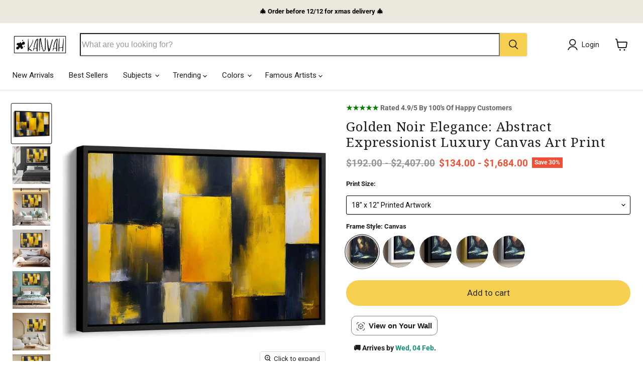

--- FILE ---
content_type: text/html; charset=utf-8
request_url: https://kanvah.com/en-au/products/golden-noir-elegance-abstract-expressionist-luxury-canvas-art-print
body_size: 87343
content:
<!doctype html>
<html class="no-js no-touch" lang="en">
  <head>
	<!-- Added by AVADA SEO Suite -->
	

<meta name="twitter:image" content="http://kanvah.com/cdn/shop/files/yellow-abstract-125_20___20Framed_vertical-angled_3-2_BLACK.jpg?v=1735901358">
    
<script>window.FPConfig = {};window.FPConfig.ignoreKeywords=["/cart","/account","/logout"]</script> 


<!-- Added by AVADA SEO Suite: Product Structured Data -->
<script type="application/ld+json">{
"@context": "https://schema.org/",
"@type": "Product",
"@id": "https://kanvah.com/en-au/products/golden-noir-elegance-abstract-expressionist-luxury-canvas-art-print",
"name": "Golden Noir Elegance: Abstract Expressionist Luxury Canvas Art Print",
"description": "Introducing &#39;Golden Noir Elegance,&#39; an enchanting abstract canvas art that mesmerizes viewers with its intricate play of form and color, meticulously crafted to infuse elegance and sophistication into any setting. This captivating piece showcases a dynamic arrangement of rectangles and squares intertwining and layering, creating a visually engaging depth that captures the eye.A Luxurious Palette of Gold and ContrastsThe predominant color of opulent gold radiates warmth and opulence, while the stark black segments provide a striking contrast, intensifying the artwork&#39;s visual impact. Subtle shades of gray and delicate hints of white delicately balance the composition, adding a nuanced harmony to the overall design. The high gloss finish not only enhances the vibrancy of the colors but also introduces a reflective dimension that interacts dynamically with the ambient lighting, creating an ever-changing visual experience.Abstract Expressionism and Modern Sophistication&#39;Golden Noir Elegance&#39; embodies the essence of abstract expressionism, focusing on spontaneous and subconscious creation, evoking a sense of modernity and opulence. This art piece resonates with the styles of renowned artists like Mark Rothko and Barnett Newman, drawing inspiration from the abstract expressionism and color field painting movements.An Ideal Accent for Contemporary SpacesPerfect for contemporary living spaces or minimalist interiors, this artwork thrives as a focal point in areas where sophistication is celebrated. Whether displayed in a living room, office, or any space dedicated to appreciating art, &#39;Golden Noir Elegance&#39; commands attention and admiration.Techniques and Aesthetic AppealEmploying techniques such as layering, glazing, and the skillful use of a palette knife to introduce texture and depth, this painting excels in composition, balance, and emotional resonance, captivating art enthusiasts with its aesthetic finesse. The meticulous craftsmanship and emotional depth of &#39;Golden Noir Elegance&#39; position it as a beloved piece among art connoisseurs.Elevate Your Space with &#39;Golden Noir Elegance&#39;Transform your decor with &#39;Golden Noir Elegance,&#39; a masterpiece that exudes sophistication and modern allure. Embrace the opulent charm of this abstract canvas art and let its intricate beauty elevate your space, infusing it with a touch of luxury and artistic grandeur.",
"brand": {
  "@type": "Brand",
  "name": "Kanvah"
},
"offers": {
  "@type": "Offer",
  "price": "134.0",
  "priceCurrency": "AUD",
  "itemCondition": "https://schema.org/NewCondition",
  "availability": "https://schema.org/InStock",
  "url": "https://kanvah.com/en-au/products/golden-noir-elegance-abstract-expressionist-luxury-canvas-art-print"
},
"image": [
  "https://kanvah.com/cdn/shop/files/yellow-abstract-125_20___20Framed_vertical-angled_3-2_BLACK.jpg?v=1735901358",
  "https://kanvah.com/cdn/shop/products/Mockup-Landscape-3-2_E2_80_9428-yellow-abstract-125.jpg?v=1735901358",
  "https://kanvah.com/cdn/shop/products/Mockup-Landscape-3-2_E2_80_9429-yellow-abstract-125.jpg?v=1735901358",
  "https://kanvah.com/cdn/shop/products/Mockup-Landscape-3-2_E2_80_9430-yellow-abstract-125.jpg?v=1735901358",
  "https://kanvah.com/cdn/shop/products/Mockup-Landscape-3-2_E2_80_9421-yellow-abstract-125.jpg?v=1735901358",
  "https://kanvah.com/cdn/shop/products/Mockup-Landscape-3-2_E2_80_9422-yellow-abstract-125.jpg?v=1735901358",
  "https://kanvah.com/cdn/shop/products/Mockup-Landscape-3-2_E2_80_9423-yellow-abstract-125.jpg?v=1735901358",
  "https://kanvah.com/cdn/shop/products/Mockup-Landscape-3-2_E2_80_9424-yellow-abstract-125.jpg?v=1735901358",
  "https://kanvah.com/cdn/shop/products/Mockup-Landscape-3-2_E2_80_9425-yellow-abstract-125.jpg?v=1735901358",
  "https://kanvah.com/cdn/shop/products/Mockup-Landscape-3-2_E2_80_9426-yellow-abstract-125.jpg?v=1735901358",
  "https://kanvah.com/cdn/shop/products/Mockup-Landscape-3-2_E2_80_9427-yellow-abstract-125.jpg?v=1735901358",
  "https://kanvah.com/cdn/shop/files/yellow-abstract-125_20___20Canvas_horizontal-angled_3-2_0.75.jpg?v=1735901358",
  "https://kanvah.com/cdn/shop/files/yellow-abstract-125_20___20Framed_vertical-angled_3-2_WHITE.jpg?v=1735901358",
  "https://kanvah.com/cdn/shop/files/yellow-abstract-125_20___20Framed_vertical-angled_3-2_GOLD.jpg?v=1735901358",
  "https://kanvah.com/cdn/shop/files/yellow-abstract-125_20___20Framed_vertical-angled_3-2_SILVER.jpg?v=1735901358"
],
"releaseDate": "2023-02-24 03:17:11 -0800",
"sku": "yellow-abstract-125-12x18-canvas",
"mpn": "yellow-abstract-125-12x18-canvas"}</script>
<!-- /Added by AVADA SEO Suite --><!-- Added by AVADA SEO Suite: Breadcrumb Structured Data  -->
<script type="application/ld+json">{
  "@context": "https://schema.org",
  "@type": "BreadcrumbList",
  "itemListElement": [{
    "@type": "ListItem",
    "position": 1,
    "name": "Home",
    "item": "https://kanvah.com"
  }, {
    "@type": "ListItem",
    "position": 2,
    "name": "Golden Noir Elegance: Abstract Expressionist Luxury Canvas Art Print",
    "item": "https://kanvah.com/en-au/products/golden-noir-elegance-abstract-expressionist-luxury-canvas-art-print"
  }]
}
</script>
<!-- Added by AVADA SEO Suite -->

	<!-- /Added by AVADA SEO Suite -->
  <script>
    window.Store = window.Store || {};
    window.Store.id = 62899191957;
  </script>

    
    
    <meta charset="utf-8">
    <meta http-equiv="x-ua-compatible" content="IE=edge">
    <link rel="preload" as="image" href="https://kanvah.com/cdn/shop/files/homepage-banner-shorter-_resized_1688x602.jpg?v=1686487103" />
    <link rel="preconnect" href="https://cdn.shopify.com">
    <link rel="preconnect" href="https://fonts.shopifycdn.com">
    <link rel="preconnect" href="https://v.shopify.com">
    <link rel="preconnect" href="https://cdn.shopifycloud.com">

    <title>Golden Noir Elegance: Abstract Expressionist Luxury Canvas Art Print — Kanvah</title>

    
      <meta name="description" content="Discover &#39;Golden Noir Elegance,&#39; an enchanting abstract canvas art that mesmerizes viewers with its intricate play of form and color, meticulously crafted to infuse elegance and sophistication into any setting.">
    

    
  <link rel="shortcut icon" href="//kanvah.com/cdn/shop/files/favicon-16x16_32x32.png?v=1678360798" type="image/png">


    
      <link rel="canonical" href="https://kanvah.com/en-au/products/golden-noir-elegance-abstract-expressionist-luxury-canvas-art-print" />
    

    <meta name="viewport" content="width=device-width">

    
    















<meta property="og:site_name" content="Kanvah">
<meta property="og:url" content="https://kanvah.com/en-au/products/golden-noir-elegance-abstract-expressionist-luxury-canvas-art-print">
<meta property="og:title" content="Golden Noir Elegance: Abstract Expressionist Luxury Canvas Art Print">
<meta property="og:type" content="website">
<meta property="og:description" content="Discover &#39;Golden Noir Elegance,&#39; an enchanting abstract canvas art that mesmerizes viewers with its intricate play of form and color, meticulously crafted to infuse elegance and sophistication into any setting.">




    
    
    

    
    
    <meta
      property="og:image"
      content="https://kanvah.com/cdn/shop/files/yellow-abstract-125_20___20Framed_vertical-angled_3-2_BLACK_1200x1200.jpg?v=1735901358"
    />
    <meta
      property="og:image:secure_url"
      content="https://kanvah.com/cdn/shop/files/yellow-abstract-125_20___20Framed_vertical-angled_3-2_BLACK_1200x1200.jpg?v=1735901358"
    />
    <meta property="og:image:width" content="1200" />
    <meta property="og:image:height" content="1200" />
    
    
    <meta property="og:image:alt" content="Social media image" />
  
















<meta name="twitter:title" content="Golden Noir Elegance: Abstract Expressionist Luxury Canvas Art Print">
<meta name="twitter:description" content="Discover &#39;Golden Noir Elegance,&#39; an enchanting abstract canvas art that mesmerizes viewers with its intricate play of form and color, meticulously crafted to infuse elegance and sophistication into any setting.">


    
    
    
      
      
      <meta name="twitter:card" content="summary">
    
    
    <meta
      property="twitter:image"
      content="https://kanvah.com/cdn/shop/files/yellow-abstract-125_20___20Framed_vertical-angled_3-2_BLACK_1200x1200_crop_center.jpg?v=1735901358"
    />
    <meta property="twitter:image:width" content="1200" />
    <meta property="twitter:image:height" content="1200" />
    
    
    <meta property="twitter:image:alt" content="Social media image" />
  



    <link rel="preload" href="//kanvah.com/cdn/fonts/roboto/roboto_n4.2019d890f07b1852f56ce63ba45b2db45d852cba.woff2" as="font" crossorigin="anonymous">
    <link rel="preload" as="style" href="//kanvah.com/cdn/shop/t/21/assets/theme.css?v=33118670258047581811759333752">
<script>(function(w,d,t,r,u){var f,n,i;w[u]=w[u]||[],f=function(){var o={ti:"343105254", enableAutoSpaTracking: true};o.q=w[u],w[u]=new UET(o),w[u].push("pageLoad")},n=d.createElement(t),n.src=r,n.async=1,n.onload=n.onreadystatechange=function(){var s=this.readyState;s&&s!=="loaded"&&s!=="complete"||(f(),n.onload=n.onreadystatechange=null)},i=d.getElementsByTagName(t)[0],i.parentNode.insertBefore(n,i)})(window,document,"script","//bat.bing.com/bat.js","uetq");</script>
    <script>window.performance && window.performance.mark && window.performance.mark('shopify.content_for_header.start');</script><meta name="google-site-verification" content="PqhIpQHuhHw_YwqrDdQTqQ5ayUSSwa-Q35CDlYIdk2g">
<meta name="facebook-domain-verification" content="oerr68ysnw2mxd0sm5wjwwav3ms25e">
<meta id="shopify-digital-wallet" name="shopify-digital-wallet" content="/62899191957/digital_wallets/dialog">
<meta name="shopify-checkout-api-token" content="80fec16b1dca90e53d66a8d6cd63fd8d">
<meta id="in-context-paypal-metadata" data-shop-id="62899191957" data-venmo-supported="false" data-environment="production" data-locale="en_US" data-paypal-v4="true" data-currency="AUD">
<link rel="alternate" hreflang="x-default" href="https://kanvah.com/products/golden-noir-elegance-abstract-expressionist-luxury-canvas-art-print">
<link rel="alternate" hreflang="en" href="https://kanvah.com/products/golden-noir-elegance-abstract-expressionist-luxury-canvas-art-print">
<link rel="alternate" hreflang="en-AU" href="https://kanvah.com/en-au/products/golden-noir-elegance-abstract-expressionist-luxury-canvas-art-print">
<link rel="alternate" hreflang="en-CA" href="https://kanvah.com/en-ca/products/golden-noir-elegance-abstract-expressionist-luxury-canvas-art-print">
<link rel="alternate" hreflang="en-NO" href="https://kanvah.com/en-eu/products/golden-noir-elegance-abstract-expressionist-luxury-canvas-art-print">
<link rel="alternate" hreflang="en-FR" href="https://kanvah.com/en-eu/products/golden-noir-elegance-abstract-expressionist-luxury-canvas-art-print">
<link rel="alternate" hreflang="en-IT" href="https://kanvah.com/en-eu/products/golden-noir-elegance-abstract-expressionist-luxury-canvas-art-print">
<link rel="alternate" hreflang="en-IE" href="https://kanvah.com/en-eu/products/golden-noir-elegance-abstract-expressionist-luxury-canvas-art-print">
<link rel="alternate" hreflang="en-ES" href="https://kanvah.com/en-eu/products/golden-noir-elegance-abstract-expressionist-luxury-canvas-art-print">
<link rel="alternate" hreflang="en-DE" href="https://kanvah.com/en-eu/products/golden-noir-elegance-abstract-expressionist-luxury-canvas-art-print">
<link rel="alternate" hreflang="en-NL" href="https://kanvah.com/en-eu/products/golden-noir-elegance-abstract-expressionist-luxury-canvas-art-print">
<link rel="alternate" hreflang="en-BE" href="https://kanvah.com/en-eu/products/golden-noir-elegance-abstract-expressionist-luxury-canvas-art-print">
<link rel="alternate" hreflang="en-SI" href="https://kanvah.com/en-eu/products/golden-noir-elegance-abstract-expressionist-luxury-canvas-art-print">
<link rel="alternate" hreflang="en-SK" href="https://kanvah.com/en-eu/products/golden-noir-elegance-abstract-expressionist-luxury-canvas-art-print">
<link rel="alternate" hreflang="en-AT" href="https://kanvah.com/en-eu/products/golden-noir-elegance-abstract-expressionist-luxury-canvas-art-print">
<link rel="alternate" hreflang="en-LU" href="https://kanvah.com/en-eu/products/golden-noir-elegance-abstract-expressionist-luxury-canvas-art-print">
<link rel="alternate" hreflang="en-BG" href="https://kanvah.com/en-eu/products/golden-noir-elegance-abstract-expressionist-luxury-canvas-art-print">
<link rel="alternate" hreflang="en-HR" href="https://kanvah.com/en-eu/products/golden-noir-elegance-abstract-expressionist-luxury-canvas-art-print">
<link rel="alternate" hreflang="en-HU" href="https://kanvah.com/en-eu/products/golden-noir-elegance-abstract-expressionist-luxury-canvas-art-print">
<link rel="alternate" hreflang="en-PT" href="https://kanvah.com/en-eu/products/golden-noir-elegance-abstract-expressionist-luxury-canvas-art-print">
<link rel="alternate" hreflang="en-SE" href="https://kanvah.com/en-eu/products/golden-noir-elegance-abstract-expressionist-luxury-canvas-art-print">
<link rel="alternate" hreflang="en-EE" href="https://kanvah.com/en-eu/products/golden-noir-elegance-abstract-expressionist-luxury-canvas-art-print">
<link rel="alternate" hreflang="en-FI" href="https://kanvah.com/en-eu/products/golden-noir-elegance-abstract-expressionist-luxury-canvas-art-print">
<link rel="alternate" hreflang="en-GR" href="https://kanvah.com/en-eu/products/golden-noir-elegance-abstract-expressionist-luxury-canvas-art-print">
<link rel="alternate" hreflang="en-LT" href="https://kanvah.com/en-eu/products/golden-noir-elegance-abstract-expressionist-luxury-canvas-art-print">
<link rel="alternate" hreflang="en-LV" href="https://kanvah.com/en-eu/products/golden-noir-elegance-abstract-expressionist-luxury-canvas-art-print">
<link rel="alternate" hreflang="en-BA" href="https://kanvah.com/en-eu/products/golden-noir-elegance-abstract-expressionist-luxury-canvas-art-print">
<link rel="alternate" hreflang="en-GB" href="https://kanvah.com/en-gb/products/golden-noir-elegance-abstract-expressionist-luxury-canvas-art-print">
<link rel="alternate" type="application/json+oembed" href="https://kanvah.com/en-au/products/golden-noir-elegance-abstract-expressionist-luxury-canvas-art-print.oembed">
<script async="async" src="/checkouts/internal/preloads.js?locale=en-AU"></script>
<link rel="preconnect" href="https://shop.app" crossorigin="anonymous">
<script async="async" src="https://shop.app/checkouts/internal/preloads.js?locale=en-AU&shop_id=62899191957" crossorigin="anonymous"></script>
<script id="apple-pay-shop-capabilities" type="application/json">{"shopId":62899191957,"countryCode":"AU","currencyCode":"AUD","merchantCapabilities":["supports3DS"],"merchantId":"gid:\/\/shopify\/Shop\/62899191957","merchantName":"Kanvah","requiredBillingContactFields":["postalAddress","email"],"requiredShippingContactFields":["postalAddress","email"],"shippingType":"shipping","supportedNetworks":["visa","masterCard","amex","jcb"],"total":{"type":"pending","label":"Kanvah","amount":"1.00"},"shopifyPaymentsEnabled":true,"supportsSubscriptions":true}</script>
<script id="shopify-features" type="application/json">{"accessToken":"80fec16b1dca90e53d66a8d6cd63fd8d","betas":["rich-media-storefront-analytics"],"domain":"kanvah.com","predictiveSearch":true,"shopId":62899191957,"locale":"en"}</script>
<script>var Shopify = Shopify || {};
Shopify.shop = "kanvah.myshopify.com";
Shopify.locale = "en";
Shopify.currency = {"active":"AUD","rate":"1.47895"};
Shopify.country = "AU";
Shopify.theme = {"name":"Empire - Main - New swatches on PDP","id":139728453781,"schema_name":"Empire","schema_version":"9.0.1","theme_store_id":838,"role":"main"};
Shopify.theme.handle = "null";
Shopify.theme.style = {"id":null,"handle":null};
Shopify.cdnHost = "kanvah.com/cdn";
Shopify.routes = Shopify.routes || {};
Shopify.routes.root = "/en-au/";</script>
<script type="module">!function(o){(o.Shopify=o.Shopify||{}).modules=!0}(window);</script>
<script>!function(o){function n(){var o=[];function n(){o.push(Array.prototype.slice.apply(arguments))}return n.q=o,n}var t=o.Shopify=o.Shopify||{};t.loadFeatures=n(),t.autoloadFeatures=n()}(window);</script>
<script>
  window.ShopifyPay = window.ShopifyPay || {};
  window.ShopifyPay.apiHost = "shop.app\/pay";
  window.ShopifyPay.redirectState = null;
</script>
<script id="shop-js-analytics" type="application/json">{"pageType":"product"}</script>
<script defer="defer" async type="module" src="//kanvah.com/cdn/shopifycloud/shop-js/modules/v2/client.init-shop-cart-sync_BdyHc3Nr.en.esm.js"></script>
<script defer="defer" async type="module" src="//kanvah.com/cdn/shopifycloud/shop-js/modules/v2/chunk.common_Daul8nwZ.esm.js"></script>
<script type="module">
  await import("//kanvah.com/cdn/shopifycloud/shop-js/modules/v2/client.init-shop-cart-sync_BdyHc3Nr.en.esm.js");
await import("//kanvah.com/cdn/shopifycloud/shop-js/modules/v2/chunk.common_Daul8nwZ.esm.js");

  window.Shopify.SignInWithShop?.initShopCartSync?.({"fedCMEnabled":true,"windoidEnabled":true});

</script>
<script>
  window.Shopify = window.Shopify || {};
  if (!window.Shopify.featureAssets) window.Shopify.featureAssets = {};
  window.Shopify.featureAssets['shop-js'] = {"shop-cart-sync":["modules/v2/client.shop-cart-sync_QYOiDySF.en.esm.js","modules/v2/chunk.common_Daul8nwZ.esm.js"],"init-fed-cm":["modules/v2/client.init-fed-cm_DchLp9rc.en.esm.js","modules/v2/chunk.common_Daul8nwZ.esm.js"],"shop-button":["modules/v2/client.shop-button_OV7bAJc5.en.esm.js","modules/v2/chunk.common_Daul8nwZ.esm.js"],"init-windoid":["modules/v2/client.init-windoid_DwxFKQ8e.en.esm.js","modules/v2/chunk.common_Daul8nwZ.esm.js"],"shop-cash-offers":["modules/v2/client.shop-cash-offers_DWtL6Bq3.en.esm.js","modules/v2/chunk.common_Daul8nwZ.esm.js","modules/v2/chunk.modal_CQq8HTM6.esm.js"],"shop-toast-manager":["modules/v2/client.shop-toast-manager_CX9r1SjA.en.esm.js","modules/v2/chunk.common_Daul8nwZ.esm.js"],"init-shop-email-lookup-coordinator":["modules/v2/client.init-shop-email-lookup-coordinator_UhKnw74l.en.esm.js","modules/v2/chunk.common_Daul8nwZ.esm.js"],"pay-button":["modules/v2/client.pay-button_DzxNnLDY.en.esm.js","modules/v2/chunk.common_Daul8nwZ.esm.js"],"avatar":["modules/v2/client.avatar_BTnouDA3.en.esm.js"],"init-shop-cart-sync":["modules/v2/client.init-shop-cart-sync_BdyHc3Nr.en.esm.js","modules/v2/chunk.common_Daul8nwZ.esm.js"],"shop-login-button":["modules/v2/client.shop-login-button_D8B466_1.en.esm.js","modules/v2/chunk.common_Daul8nwZ.esm.js","modules/v2/chunk.modal_CQq8HTM6.esm.js"],"init-customer-accounts-sign-up":["modules/v2/client.init-customer-accounts-sign-up_C8fpPm4i.en.esm.js","modules/v2/client.shop-login-button_D8B466_1.en.esm.js","modules/v2/chunk.common_Daul8nwZ.esm.js","modules/v2/chunk.modal_CQq8HTM6.esm.js"],"init-shop-for-new-customer-accounts":["modules/v2/client.init-shop-for-new-customer-accounts_CVTO0Ztu.en.esm.js","modules/v2/client.shop-login-button_D8B466_1.en.esm.js","modules/v2/chunk.common_Daul8nwZ.esm.js","modules/v2/chunk.modal_CQq8HTM6.esm.js"],"init-customer-accounts":["modules/v2/client.init-customer-accounts_dRgKMfrE.en.esm.js","modules/v2/client.shop-login-button_D8B466_1.en.esm.js","modules/v2/chunk.common_Daul8nwZ.esm.js","modules/v2/chunk.modal_CQq8HTM6.esm.js"],"shop-follow-button":["modules/v2/client.shop-follow-button_CkZpjEct.en.esm.js","modules/v2/chunk.common_Daul8nwZ.esm.js","modules/v2/chunk.modal_CQq8HTM6.esm.js"],"lead-capture":["modules/v2/client.lead-capture_BntHBhfp.en.esm.js","modules/v2/chunk.common_Daul8nwZ.esm.js","modules/v2/chunk.modal_CQq8HTM6.esm.js"],"checkout-modal":["modules/v2/client.checkout-modal_CfxcYbTm.en.esm.js","modules/v2/chunk.common_Daul8nwZ.esm.js","modules/v2/chunk.modal_CQq8HTM6.esm.js"],"shop-login":["modules/v2/client.shop-login_Da4GZ2H6.en.esm.js","modules/v2/chunk.common_Daul8nwZ.esm.js","modules/v2/chunk.modal_CQq8HTM6.esm.js"],"payment-terms":["modules/v2/client.payment-terms_MV4M3zvL.en.esm.js","modules/v2/chunk.common_Daul8nwZ.esm.js","modules/v2/chunk.modal_CQq8HTM6.esm.js"]};
</script>
<script>(function() {
  var isLoaded = false;
  function asyncLoad() {
    if (isLoaded) return;
    isLoaded = true;
    var urls = ["https:\/\/wiser.expertvillagemedia.com\/assets\/js\/wiser_script.js?shop=kanvah.myshopify.com","https:\/\/seo.apps.avada.io\/scripttag\/avada-seo-installed.js?shop=kanvah.myshopify.com","https:\/\/cdn1.avada.io\/flying-pages\/module.js?shop=kanvah.myshopify.com","https:\/\/dr4qe3ddw9y32.cloudfront.net\/awin-shopify-integration-code.js?aid=107836\u0026v=shopifyApp_5.0.0\u0026ts=1731531416807\u0026shop=kanvah.myshopify.com"];
    for (var i = 0; i < urls.length; i++) {
      var s = document.createElement('script');
      s.type = 'text/javascript';
      s.async = true;
      s.src = urls[i];
      var x = document.getElementsByTagName('script')[0];
      x.parentNode.insertBefore(s, x);
    }
  };
  if(window.attachEvent) {
    window.attachEvent('onload', asyncLoad);
  } else {
    window.addEventListener('load', asyncLoad, false);
  }
})();</script>
<script id="__st">var __st={"a":62899191957,"offset":-28800,"reqid":"7a4962dd-fcc1-43aa-b9da-a8328fecc827-1769031580","pageurl":"kanvah.com\/en-au\/products\/golden-noir-elegance-abstract-expressionist-luxury-canvas-art-print","u":"b272ff7128ae","p":"product","rtyp":"product","rid":7843069755541};</script>
<script>window.ShopifyPaypalV4VisibilityTracking = true;</script>
<script id="form-persister">!function(){'use strict';const t='contact',e='new_comment',n=[[t,t],['blogs',e],['comments',e],[t,'customer']],o='password',r='form_key',c=['recaptcha-v3-token','g-recaptcha-response','h-captcha-response',o],s=()=>{try{return window.sessionStorage}catch{return}},i='__shopify_v',u=t=>t.elements[r],a=function(){const t=[...n].map((([t,e])=>`form[action*='/${t}']:not([data-nocaptcha='true']) input[name='form_type'][value='${e}']`)).join(',');var e;return e=t,()=>e?[...document.querySelectorAll(e)].map((t=>t.form)):[]}();function m(t){const e=u(t);a().includes(t)&&(!e||!e.value)&&function(t){try{if(!s())return;!function(t){const e=s();if(!e)return;const n=u(t);if(!n)return;const o=n.value;o&&e.removeItem(o)}(t);const e=Array.from(Array(32),(()=>Math.random().toString(36)[2])).join('');!function(t,e){u(t)||t.append(Object.assign(document.createElement('input'),{type:'hidden',name:r})),t.elements[r].value=e}(t,e),function(t,e){const n=s();if(!n)return;const r=[...t.querySelectorAll(`input[type='${o}']`)].map((({name:t})=>t)),u=[...c,...r],a={};for(const[o,c]of new FormData(t).entries())u.includes(o)||(a[o]=c);n.setItem(e,JSON.stringify({[i]:1,action:t.action,data:a}))}(t,e)}catch(e){console.error('failed to persist form',e)}}(t)}const f=t=>{if('true'===t.dataset.persistBound)return;const e=function(t,e){const n=function(t){return'function'==typeof t.submit?t.submit:HTMLFormElement.prototype.submit}(t).bind(t);return function(){let t;return()=>{t||(t=!0,(()=>{try{e(),n()}catch(t){(t=>{console.error('form submit failed',t)})(t)}})(),setTimeout((()=>t=!1),250))}}()}(t,(()=>{m(t)}));!function(t,e){if('function'==typeof t.submit&&'function'==typeof e)try{t.submit=e}catch{}}(t,e),t.addEventListener('submit',(t=>{t.preventDefault(),e()})),t.dataset.persistBound='true'};!function(){function t(t){const e=(t=>{const e=t.target;return e instanceof HTMLFormElement?e:e&&e.form})(t);e&&m(e)}document.addEventListener('submit',t),document.addEventListener('DOMContentLoaded',(()=>{const e=a();for(const t of e)f(t);var n;n=document.body,new window.MutationObserver((t=>{for(const e of t)if('childList'===e.type&&e.addedNodes.length)for(const t of e.addedNodes)1===t.nodeType&&'FORM'===t.tagName&&a().includes(t)&&f(t)})).observe(n,{childList:!0,subtree:!0,attributes:!1}),document.removeEventListener('submit',t)}))}()}();</script>
<script integrity="sha256-4kQ18oKyAcykRKYeNunJcIwy7WH5gtpwJnB7kiuLZ1E=" data-source-attribution="shopify.loadfeatures" defer="defer" src="//kanvah.com/cdn/shopifycloud/storefront/assets/storefront/load_feature-a0a9edcb.js" crossorigin="anonymous"></script>
<script crossorigin="anonymous" defer="defer" src="//kanvah.com/cdn/shopifycloud/storefront/assets/shopify_pay/storefront-65b4c6d7.js?v=20250812"></script>
<script data-source-attribution="shopify.dynamic_checkout.dynamic.init">var Shopify=Shopify||{};Shopify.PaymentButton=Shopify.PaymentButton||{isStorefrontPortableWallets:!0,init:function(){window.Shopify.PaymentButton.init=function(){};var t=document.createElement("script");t.src="https://kanvah.com/cdn/shopifycloud/portable-wallets/latest/portable-wallets.en.js",t.type="module",document.head.appendChild(t)}};
</script>
<script data-source-attribution="shopify.dynamic_checkout.buyer_consent">
  function portableWalletsHideBuyerConsent(e){var t=document.getElementById("shopify-buyer-consent"),n=document.getElementById("shopify-subscription-policy-button");t&&n&&(t.classList.add("hidden"),t.setAttribute("aria-hidden","true"),n.removeEventListener("click",e))}function portableWalletsShowBuyerConsent(e){var t=document.getElementById("shopify-buyer-consent"),n=document.getElementById("shopify-subscription-policy-button");t&&n&&(t.classList.remove("hidden"),t.removeAttribute("aria-hidden"),n.addEventListener("click",e))}window.Shopify?.PaymentButton&&(window.Shopify.PaymentButton.hideBuyerConsent=portableWalletsHideBuyerConsent,window.Shopify.PaymentButton.showBuyerConsent=portableWalletsShowBuyerConsent);
</script>
<script data-source-attribution="shopify.dynamic_checkout.cart.bootstrap">document.addEventListener("DOMContentLoaded",(function(){function t(){return document.querySelector("shopify-accelerated-checkout-cart, shopify-accelerated-checkout")}if(t())Shopify.PaymentButton.init();else{new MutationObserver((function(e,n){t()&&(Shopify.PaymentButton.init(),n.disconnect())})).observe(document.body,{childList:!0,subtree:!0})}}));
</script>
<script id='scb4127' type='text/javascript' async='' src='https://kanvah.com/cdn/shopifycloud/privacy-banner/storefront-banner.js'></script><link id="shopify-accelerated-checkout-styles" rel="stylesheet" media="screen" href="https://kanvah.com/cdn/shopifycloud/portable-wallets/latest/accelerated-checkout-backwards-compat.css" crossorigin="anonymous">
<style id="shopify-accelerated-checkout-cart">
        #shopify-buyer-consent {
  margin-top: 1em;
  display: inline-block;
  width: 100%;
}

#shopify-buyer-consent.hidden {
  display: none;
}

#shopify-subscription-policy-button {
  background: none;
  border: none;
  padding: 0;
  text-decoration: underline;
  font-size: inherit;
  cursor: pointer;
}

#shopify-subscription-policy-button::before {
  box-shadow: none;
}

      </style>

<script>window.performance && window.performance.mark && window.performance.mark('shopify.content_for_header.end');</script>

    <link href="//kanvah.com/cdn/shop/t/21/assets/theme.css?v=33118670258047581811759333752" rel="stylesheet" type="text/css" media="all" />

    
    <script>
      window.Theme = window.Theme || {};
      window.Theme.version = '9.0.1';
      window.Theme.name = 'Empire';
      window.Theme.routes = {
        "root_url": "/en-au",
        "account_url": "/en-au/account",
        "account_login_url": "https://kanvah.com/customer_authentication/redirect?locale=en&region_country=AU",
        "account_logout_url": "/en-au/account/logout",
        "account_register_url": "https://shopify.com/62899191957/account?locale=en",
        "account_addresses_url": "/en-au/account/addresses",
        "collections_url": "/en-au/collections",
        "all_products_collection_url": "/en-au/collections/all",
        "search_url": "/en-au/search",
        "predictive_search_url": "/en-au/search/suggest",
        "cart_url": "/en-au/cart",
        "cart_add_url": "/en-au/cart/add",
        "cart_change_url": "/en-au/cart/change",
        "cart_clear_url": "/en-au/cart/clear",
        "product_recommendations_url": "/en-au/recommendations/products",
      };
    </script>
    

  <script type="text/javascript">
  window.Rivo = window.Rivo || {};
  window.Rivo.common = window.Rivo.common || {};
  window.Rivo.common.shop = {
    permanent_domain: 'kanvah.myshopify.com',
    currency: "USD",
    money_format: "${{amount}}",
    id: 62899191957
  };
  

  window.Rivo.common.template = 'product';
  window.Rivo.common.cart = {};
  window.Rivo.common.vapid_public_key = "BJuXCmrtTK335SuczdNVYrGVtP_WXn4jImChm49st7K7z7e8gxSZUKk4DhUpk8j2Xpiw5G4-ylNbMKLlKkUEU98=";
  window.Rivo.global_config = {"asset_urls":{"loy":{"api_js":"https:\/\/cdn.shopify.com\/s\/files\/1\/0194\/1736\/6592\/t\/1\/assets\/ba_rivo_api.js?v=1690784699","init_js":"https:\/\/cdn.shopify.com\/s\/files\/1\/0194\/1736\/6592\/t\/1\/assets\/ba_loy_init.js?v=1690784690","referrals_js":"https:\/\/cdn.shopify.com\/s\/files\/1\/0194\/1736\/6592\/t\/1\/assets\/ba_loy_referrals.js?v=1690784696","referrals_css":"https:\/\/cdn.shopify.com\/s\/files\/1\/0194\/1736\/6592\/t\/1\/assets\/ba_loy_referrals.css?v=1690178293","widget_js":"https:\/\/cdn.shopify.com\/s\/files\/1\/0194\/1736\/6592\/t\/1\/assets\/ba_loy_widget.js?v=1690784692","widget_css":"https:\/\/cdn.shopify.com\/s\/files\/1\/0194\/1736\/6592\/t\/1\/assets\/ba_loy_widget.css?v=1687981171","page_init_js":"https:\/\/cdn.shopify.com\/s\/files\/1\/0194\/1736\/6592\/t\/1\/assets\/ba_loy_page_init.js?v=1690784693","page_widget_js":"https:\/\/cdn.shopify.com\/s\/files\/1\/0194\/1736\/6592\/t\/1\/assets\/ba_loy_page_widget.js?v=1690784695","page_widget_css":"https:\/\/cdn.shopify.com\/s\/files\/1\/0194\/1736\/6592\/t\/1\/assets\/ba_loy_page.css?v=1689377962","page_preview_js":"\/assets\/msg\/loy_page_preview.js"},"rev":{"init_js":"https:\/\/cdn.shopify.com\/s\/files\/1\/0194\/1736\/6592\/t\/1\/assets\/ba_rev_init.js?v=1689014017","display_js":"https:\/\/cdn.shopify.com\/s\/files\/1\/0194\/1736\/6592\/t\/1\/assets\/ba_rev_display.js?v=1689085732","modal_js":"https:\/\/cdn.shopify.com\/s\/files\/1\/0194\/1736\/6592\/t\/1\/assets\/ba_rev_modal.js?v=1689085731","widget_css":"https:\/\/cdn.shopify.com\/s\/files\/1\/0194\/1736\/6592\/t\/1\/assets\/ba_rev_widget.css?v=1680320455","modal_css":"https:\/\/cdn.shopify.com\/s\/files\/1\/0194\/1736\/6592\/t\/1\/assets\/ba_rev_modal.css?v=1680295707"},"pu":{"init_js":"https:\/\/cdn.shopify.com\/s\/files\/1\/0194\/1736\/6592\/t\/1\/assets\/ba_pu_init.js?v=1635877170"},"widgets":{"init_js":"https:\/\/cdn.shopify.com\/s\/files\/1\/0194\/1736\/6592\/t\/1\/assets\/ba_widget_init.js?v=1679987682","modal_js":"https:\/\/cdn.shopify.com\/s\/files\/1\/0194\/1736\/6592\/t\/1\/assets\/ba_widget_modal.js?v=1679987684","modal_css":"https:\/\/cdn.shopify.com\/s\/files\/1\/0194\/1736\/6592\/t\/1\/assets\/ba_widget_modal.css?v=1654723622"},"forms":{"init_js":"https:\/\/cdn.shopify.com\/s\/files\/1\/0194\/1736\/6592\/t\/1\/assets\/ba_forms_init.js?v=1690784697","widget_js":"https:\/\/cdn.shopify.com\/s\/files\/1\/0194\/1736\/6592\/t\/1\/assets\/ba_forms_widget.js?v=1690784698","forms_css":"https:\/\/cdn.shopify.com\/s\/files\/1\/0194\/1736\/6592\/t\/1\/assets\/ba_forms.css?v=1654711758"},"global":{"helper_js":"https:\/\/cdn.shopify.com\/s\/files\/1\/0194\/1736\/6592\/t\/1\/assets\/ba_tracking.js?v=1680229884"}},"proxy_paths":{"loy":"\/apps\/ba-loy","app_metrics":"\/apps\/ba-loy\/app_metrics","push_subscription":"\/apps\/ba-loy\/push"},"aat":["loy"],"pv":false,"sts":false,"bam":false,"batc":false,"base_money_format":"\u003cspan class=money\u003e${{amount}}\u003c\/span\u003e","online_store_version":2,"loy_js_api_enabled":false,"shop":{"name":"Kanvah","domain":"kanvah.com"}};

  
    if (window.Rivo.common.template == 'product'){
      window.Rivo.common.product = {
        id: 7843069755541, price: 13400, handle: "golden-noir-elegance-abstract-expressionist-luxury-canvas-art-print", tags: ["Abstract"],
        available: true, title: "Golden Noir Elegance: Abstract Expressionist Luxury Canvas Art Print", variants: [{"id":43260993601685,"title":"18\" x 12\" \/ Canvas","option1":"18\" x 12\"","option2":"Canvas","option3":null,"sku":"yellow-abstract-125-12x18-canvas","requires_shipping":true,"taxable":false,"featured_image":null,"available":true,"name":"Golden Noir Elegance: Abstract Expressionist Luxury Canvas Art Print - 18\" x 12\" \/ Canvas","public_title":"18\" x 12\" \/ Canvas","options":["18\" x 12\"","Canvas"],"price":13400,"weight":180,"compare_at_price":19200,"inventory_management":null,"barcode":null,"requires_selling_plan":false,"selling_plan_allocations":[]},{"id":43260993634453,"title":"24\" x 16\" \/ Canvas","option1":"24\" x 16\"","option2":"Canvas","option3":null,"sku":"yellow-abstract-125-16x24-canvas","requires_shipping":true,"taxable":false,"featured_image":null,"available":true,"name":"Golden Noir Elegance: Abstract Expressionist Luxury Canvas Art Print - 24\" x 16\" \/ Canvas","public_title":"24\" x 16\" \/ Canvas","options":["24\" x 16\"","Canvas"],"price":17300,"weight":240,"compare_at_price":24800,"inventory_management":null,"barcode":null,"requires_selling_plan":false,"selling_plan_allocations":[]},{"id":43260993667221,"title":"36\" x 24\" \/ Canvas","option1":"36\" x 24\"","option2":"Canvas","option3":null,"sku":"yellow-abstract-125-24x36-canvas","requires_shipping":true,"taxable":false,"featured_image":null,"available":true,"name":"Golden Noir Elegance: Abstract Expressionist Luxury Canvas Art Print - 36\" x 24\" \/ Canvas","public_title":"36\" x 24\" \/ Canvas","options":["36\" x 24\"","Canvas"],"price":22200,"weight":260,"compare_at_price":31800,"inventory_management":null,"barcode":null,"requires_selling_plan":false,"selling_plan_allocations":[]},{"id":43260993699989,"title":"48\" x 32\" \/ Canvas","option1":"48\" x 32\"","option2":"Canvas","option3":null,"sku":"yellow-abstract-125-32x48-canvas","requires_shipping":true,"taxable":false,"featured_image":null,"available":true,"name":"Golden Noir Elegance: Abstract Expressionist Luxury Canvas Art Print - 48\" x 32\" \/ Canvas","public_title":"48\" x 32\" \/ Canvas","options":["48\" x 32\"","Canvas"],"price":36800,"weight":480,"compare_at_price":52600,"inventory_management":null,"barcode":null,"requires_selling_plan":false,"selling_plan_allocations":[]},{"id":43260993732757,"title":"60\" x 40\" \/ Canvas","option1":"60\" x 40\"","option2":"Canvas","option3":null,"sku":"yellow-abstract-125-40x60-canvas","requires_shipping":true,"taxable":false,"featured_image":null,"available":true,"name":"Golden Noir Elegance: Abstract Expressionist Luxury Canvas Art Print - 60\" x 40\" \/ Canvas","public_title":"60\" x 40\" \/ Canvas","options":["60\" x 40\"","Canvas"],"price":116700,"weight":0,"compare_at_price":166800,"inventory_management":null,"barcode":null,"requires_selling_plan":false,"selling_plan_allocations":[]},{"id":43260993765525,"title":"18\" x 12\" \/ White Frame","option1":"18\" x 12\"","option2":"White Frame","option3":null,"sku":"yellow-abstract-125-12x18-white-frame","requires_shipping":true,"taxable":false,"featured_image":null,"available":true,"name":"Golden Noir Elegance: Abstract Expressionist Luxury Canvas Art Print - 18\" x 12\" \/ White Frame","public_title":"18\" x 12\" \/ White Frame","options":["18\" x 12\"","White Frame"],"price":24000,"weight":0,"compare_at_price":34200,"inventory_management":null,"barcode":null,"requires_selling_plan":false,"selling_plan_allocations":[]},{"id":43260993798293,"title":"24\" x 16\" \/ White Frame","option1":"24\" x 16\"","option2":"White Frame","option3":null,"sku":"yellow-abstract-125-16x24-white-frame","requires_shipping":true,"taxable":false,"featured_image":null,"available":true,"name":"Golden Noir Elegance: Abstract Expressionist Luxury Canvas Art Print - 24\" x 16\" \/ White Frame","public_title":"24\" x 16\" \/ White Frame","options":["24\" x 16\"","White Frame"],"price":27900,"weight":0,"compare_at_price":39900,"inventory_management":null,"barcode":null,"requires_selling_plan":false,"selling_plan_allocations":[]},{"id":43260993831061,"title":"36\" x 24\" \/ White Frame","option1":"36\" x 24\"","option2":"White Frame","option3":null,"sku":"yellow-abstract-125-24x36-white-frame","requires_shipping":true,"taxable":false,"featured_image":null,"available":true,"name":"Golden Noir Elegance: Abstract Expressionist Luxury Canvas Art Print - 36\" x 24\" \/ White Frame","public_title":"36\" x 24\" \/ White Frame","options":["36\" x 24\"","White Frame"],"price":37800,"weight":0,"compare_at_price":54100,"inventory_management":null,"barcode":null,"requires_selling_plan":false,"selling_plan_allocations":[]},{"id":43260993863829,"title":"48\" x 32\" \/ White Frame","option1":"48\" x 32\"","option2":"White Frame","option3":null,"sku":"yellow-abstract-125-32x48-white-frame","requires_shipping":true,"taxable":false,"featured_image":null,"available":true,"name":"Golden Noir Elegance: Abstract Expressionist Luxury Canvas Art Print - 48\" x 32\" \/ White Frame","public_title":"48\" x 32\" \/ White Frame","options":["48\" x 32\"","White Frame"],"price":126300,"weight":0,"compare_at_price":180500,"inventory_management":null,"barcode":null,"requires_selling_plan":false,"selling_plan_allocations":[]},{"id":43260993896597,"title":"60\" x 40\" \/ White Frame","option1":"60\" x 40\"","option2":"White Frame","option3":null,"sku":"yellow-abstract-125-40x60-white-frame","requires_shipping":true,"taxable":false,"featured_image":null,"available":true,"name":"Golden Noir Elegance: Abstract Expressionist Luxury Canvas Art Print - 60\" x 40\" \/ White Frame","public_title":"60\" x 40\" \/ White Frame","options":["60\" x 40\"","White Frame"],"price":144500,"weight":0,"compare_at_price":206500,"inventory_management":null,"barcode":null,"requires_selling_plan":false,"selling_plan_allocations":[]},{"id":43260993929365,"title":"18\" x 12\" \/ Black Frame","option1":"18\" x 12\"","option2":"Black Frame","option3":null,"sku":"yellow-abstract-125-12x18-black-frame","requires_shipping":true,"taxable":false,"featured_image":null,"available":true,"name":"Golden Noir Elegance: Abstract Expressionist Luxury Canvas Art Print - 18\" x 12\" \/ Black Frame","public_title":"18\" x 12\" \/ Black Frame","options":["18\" x 12\"","Black Frame"],"price":24000,"weight":0,"compare_at_price":34200,"inventory_management":null,"barcode":null,"requires_selling_plan":false,"selling_plan_allocations":[]},{"id":43260993962133,"title":"24\" x 16\" \/ Black Frame","option1":"24\" x 16\"","option2":"Black Frame","option3":null,"sku":"yellow-abstract-125-16x24-black-frame","requires_shipping":true,"taxable":false,"featured_image":null,"available":true,"name":"Golden Noir Elegance: Abstract Expressionist Luxury Canvas Art Print - 24\" x 16\" \/ Black Frame","public_title":"24\" x 16\" \/ Black Frame","options":["24\" x 16\"","Black Frame"],"price":27900,"weight":0,"compare_at_price":39900,"inventory_management":null,"barcode":null,"requires_selling_plan":false,"selling_plan_allocations":[]},{"id":43260993994901,"title":"36\" x 24\" \/ Black Frame","option1":"36\" x 24\"","option2":"Black Frame","option3":null,"sku":"yellow-abstract-125-24x36-black-frame","requires_shipping":true,"taxable":false,"featured_image":null,"available":true,"name":"Golden Noir Elegance: Abstract Expressionist Luxury Canvas Art Print - 36\" x 24\" \/ Black Frame","public_title":"36\" x 24\" \/ Black Frame","options":["36\" x 24\"","Black Frame"],"price":37800,"weight":0,"compare_at_price":54100,"inventory_management":null,"barcode":null,"requires_selling_plan":false,"selling_plan_allocations":[]},{"id":43260994027669,"title":"48\" x 32\" \/ Black Frame","option1":"48\" x 32\"","option2":"Black Frame","option3":null,"sku":"yellow-abstract-125-32x48-black-frame","requires_shipping":true,"taxable":false,"featured_image":null,"available":true,"name":"Golden Noir Elegance: Abstract Expressionist Luxury Canvas Art Print - 48\" x 32\" \/ Black Frame","public_title":"48\" x 32\" \/ Black Frame","options":["48\" x 32\"","Black Frame"],"price":126300,"weight":0,"compare_at_price":180500,"inventory_management":null,"barcode":null,"requires_selling_plan":false,"selling_plan_allocations":[]},{"id":43260994060437,"title":"60\" x 40\" \/ Black Frame","option1":"60\" x 40\"","option2":"Black Frame","option3":null,"sku":"yellow-abstract-125-40x60-black-frame","requires_shipping":true,"taxable":false,"featured_image":null,"available":true,"name":"Golden Noir Elegance: Abstract Expressionist Luxury Canvas Art Print - 60\" x 40\" \/ Black Frame","public_title":"60\" x 40\" \/ Black Frame","options":["60\" x 40\"","Black Frame"],"price":144500,"weight":0,"compare_at_price":206500,"inventory_management":null,"barcode":null,"requires_selling_plan":false,"selling_plan_allocations":[]},{"id":46069823144085,"title":"18\" x 12\" \/ Gold Frame","option1":"18\" x 12\"","option2":"Gold Frame","option3":null,"sku":"yellow-abstract-125-18x12-gold-frame","requires_shipping":true,"taxable":false,"featured_image":null,"available":true,"name":"Golden Noir Elegance: Abstract Expressionist Luxury Canvas Art Print - 18\" x 12\" \/ Gold Frame","public_title":"18\" x 12\" \/ Gold Frame","options":["18\" x 12\"","Gold Frame"],"price":30600,"weight":0,"compare_at_price":43800,"inventory_management":null,"barcode":null,"requires_selling_plan":false,"selling_plan_allocations":[]},{"id":46069823176853,"title":"24\" x 16\" \/ Gold Frame","option1":"24\" x 16\"","option2":"Gold Frame","option3":null,"sku":"yellow-abstract-125-24x16-gold-frame","requires_shipping":true,"taxable":false,"featured_image":null,"available":true,"name":"Golden Noir Elegance: Abstract Expressionist Luxury Canvas Art Print - 24\" x 16\" \/ Gold Frame","public_title":"24\" x 16\" \/ Gold Frame","options":["24\" x 16\"","Gold Frame"],"price":36300,"weight":0,"compare_at_price":51900,"inventory_management":null,"barcode":null,"requires_selling_plan":false,"selling_plan_allocations":[]},{"id":46069823209621,"title":"36\" x 24\" \/ Gold Frame","option1":"36\" x 24\"","option2":"Gold Frame","option3":null,"sku":"yellow-abstract-125-36x24-gold-frame","requires_shipping":true,"taxable":false,"featured_image":null,"available":true,"name":"Golden Noir Elegance: Abstract Expressionist Luxury Canvas Art Print - 36\" x 24\" \/ Gold Frame","public_title":"36\" x 24\" \/ Gold Frame","options":["36\" x 24\"","Gold Frame"],"price":50300,"weight":0,"compare_at_price":72000,"inventory_management":null,"barcode":null,"requires_selling_plan":false,"selling_plan_allocations":[]},{"id":46069823242389,"title":"48\" x 32\" \/ Gold Frame","option1":"48\" x 32\"","option2":"Gold Frame","option3":null,"sku":"yellow-abstract-125-48x32-gold-frame","requires_shipping":true,"taxable":false,"featured_image":null,"available":true,"name":"Golden Noir Elegance: Abstract Expressionist Luxury Canvas Art Print - 48\" x 32\" \/ Gold Frame","public_title":"48\" x 32\" \/ Gold Frame","options":["48\" x 32\"","Gold Frame"],"price":86900,"weight":0,"compare_at_price":124200,"inventory_management":null,"barcode":null,"requires_selling_plan":false,"selling_plan_allocations":[]},{"id":46069823275157,"title":"60\" x 40\" \/ Gold Frame","option1":"60\" x 40\"","option2":"Gold Frame","option3":null,"sku":"yellow-abstract-125-60x40-gold-frame","requires_shipping":true,"taxable":false,"featured_image":null,"available":true,"name":"Golden Noir Elegance: Abstract Expressionist Luxury Canvas Art Print - 60\" x 40\" \/ Gold Frame","public_title":"60\" x 40\" \/ Gold Frame","options":["60\" x 40\"","Gold Frame"],"price":168400,"weight":0,"compare_at_price":240700,"inventory_management":null,"barcode":null,"requires_selling_plan":false,"selling_plan_allocations":[]},{"id":46069823307925,"title":"18\" x 12\" \/ Silver Frame","option1":"18\" x 12\"","option2":"Silver Frame","option3":null,"sku":"yellow-abstract-125-18x12-silver-frame","requires_shipping":true,"taxable":false,"featured_image":null,"available":true,"name":"Golden Noir Elegance: Abstract Expressionist Luxury Canvas Art Print - 18\" x 12\" \/ Silver Frame","public_title":"18\" x 12\" \/ Silver Frame","options":["18\" x 12\"","Silver Frame"],"price":30600,"weight":0,"compare_at_price":43800,"inventory_management":null,"barcode":null,"requires_selling_plan":false,"selling_plan_allocations":[]},{"id":46069823340693,"title":"24\" x 16\" \/ Silver Frame","option1":"24\" x 16\"","option2":"Silver Frame","option3":null,"sku":"yellow-abstract-125-24x16-silver-frame","requires_shipping":true,"taxable":false,"featured_image":null,"available":true,"name":"Golden Noir Elegance: Abstract Expressionist Luxury Canvas Art Print - 24\" x 16\" \/ Silver Frame","public_title":"24\" x 16\" \/ Silver Frame","options":["24\" x 16\"","Silver Frame"],"price":36300,"weight":0,"compare_at_price":51900,"inventory_management":null,"barcode":null,"requires_selling_plan":false,"selling_plan_allocations":[]},{"id":46069823373461,"title":"36\" x 24\" \/ Silver Frame","option1":"36\" x 24\"","option2":"Silver Frame","option3":null,"sku":"yellow-abstract-125-36x24-silver-frame","requires_shipping":true,"taxable":false,"featured_image":null,"available":true,"name":"Golden Noir Elegance: Abstract Expressionist Luxury Canvas Art Print - 36\" x 24\" \/ Silver Frame","public_title":"36\" x 24\" \/ Silver Frame","options":["36\" x 24\"","Silver Frame"],"price":50300,"weight":0,"compare_at_price":72000,"inventory_management":null,"barcode":null,"requires_selling_plan":false,"selling_plan_allocations":[]},{"id":46069823406229,"title":"48\" x 32\" \/ Silver Frame","option1":"48\" x 32\"","option2":"Silver Frame","option3":null,"sku":"yellow-abstract-125-48x32-silver-frame","requires_shipping":true,"taxable":false,"featured_image":null,"available":true,"name":"Golden Noir Elegance: Abstract Expressionist Luxury Canvas Art Print - 48\" x 32\" \/ Silver Frame","public_title":"48\" x 32\" \/ Silver Frame","options":["48\" x 32\"","Silver Frame"],"price":86900,"weight":0,"compare_at_price":124200,"inventory_management":null,"barcode":null,"requires_selling_plan":false,"selling_plan_allocations":[]},{"id":46069823438997,"title":"60\" x 40\" \/ Silver Frame","option1":"60\" x 40\"","option2":"Silver Frame","option3":null,"sku":"yellow-abstract-125-60x40-silver-frame","requires_shipping":true,"taxable":false,"featured_image":null,"available":true,"name":"Golden Noir Elegance: Abstract Expressionist Luxury Canvas Art Print - 60\" x 40\" \/ Silver Frame","public_title":"60\" x 40\" \/ Silver Frame","options":["60\" x 40\"","Silver Frame"],"price":168400,"weight":0,"compare_at_price":240700,"inventory_management":null,"barcode":null,"requires_selling_plan":false,"selling_plan_allocations":[]}]
      };
    }
  

    window.Rivo.loy_config = {"brand_theme_settings":{"button_bg":"#14427b","header_bg":"#7ec0d3","custom_css":"","desc_color":"#737376","icon_color":"#3a3a3a","link_color":"#2932fc","visibility":"both","cards_shape":"rounded","hide_widget":"0","launcher_bg":"#14427b","title_color":"#212b36","banner_image":"","inputs_shape":"rounded","buttons_shape":"rounded","primary_color":"#2932fc","launcher_shape":"rounded","container_shape":"rounded","mobile_placement":"right","button_text_color":"#fff","desktop_placement":"right","header_text_color":"#fff","powered_by_hidden":"1","launcher_text_color":"#ffffff","mobile_side_spacing":"10","desktop_side_spacing":"20","visibility_condition":"","mobile_bottom_spacing":"10","desktop_bottom_spacing":"20","widget_icon_preview_url":"","hide_widget_launcher_on_mobile":"1","widget_banner_image_preview_url":""},"launcher_style_settings":{"mobile_icon":"gift","mobile_text":"Rewards","desktop_icon":"gift","desktop_text":"Kanvah Rewards","mobile_layout":"text_only","desktop_layout":"icon_with_text","mobile_launcher_icon":null,"desktop_launcher_icon":null},"points_program_enabled":true,"referral_program_enabled":true,"vip_program_enabled":false,"vip_program_tier_type":"points_earned","vip_program_period":"lifetime","panel_order_settings":{},"font_settings":{},"translations":{"visitor_header_caption":"Join now and save on your next artwork","visitor_header_title":"🏆 Kanvah Rewards","acct_creation_title":"Join and Earn Rewards","acct_creation_desc":"Get rewarded for being an awesome customer","acct_creation_sign_in":"Already a member?","acct_creation_btn":"Start Earning","visitor_point_header":"Earn Points","visitor_point_desc":"Earn points and turn these into rewards!","member_header_caption":"Your Kanvah points","member_header_title":"{points}","member_point_header":"Points","member_point_desc":"Earn points and turn these into rewards!","general_ways_to_earn":"Ways to earn","general_ways_to_redeem":"Ways to redeem","general_sign_in":"Sign in","general_sign_up":"Sign up","general_signed_up":"signed up","general_no_rewards_yet":"No rewards yet","general_your_rewards_will_show_here":"Your rewards will show here.","general_past_rewards":"Past rewards","general_go_back":"Go back","general_your_rewards":"Your rewards","general_upcoming_reward":"Upcoming reward","general_redeem":"Redeem","general_redeemed_a_reward":"Redeemed a Reward","general_loyalty_program_and_rewards":"Loyalty Program \u0026 Rewards","general_you_have":"You have","general_you_have_points":"You have {{points}} points","general_expiration_date":"Expiration Date","general_click_to_see_more":"View My Rewards Account","general_rewards":"Rewards","general_reward":"reward","general_manual_points_adjust":"manual points adjustment","general_add_points_default_note":"Points granted by points import","general_points_for_judgeme_review":"JudgeMe review","general_reset_removal_default_note":"Existing points removed for points reset from import","general_reset_new_balance_default_note":"Points reset to new balance by points import","general_refund_points":"Points refunded","general_cancel_points":"Points canceled","general_use_discount_code":"Use this discount code on your next order!","general_apply_code":"Apply code","general_add_product_to_cart":"Add product to cart","general_spend":"you spend","general_spent":"Spent","general_points":"Points","general_point":"Point","general_discount_amount_coupon":"${{discount_amount}} off coupon","general_discount_amount":"points for ${{discount_amount}} off","general_no_points_yet":"No Points yet","general_no_activity_yet":"No activity yet","general_have_not_earned_points":"You haven't earned any Points yet.","general_place_an_order":"Place an order","general_placed_an_order":"Placed an order","general_points_for_every":"Points for every","general_how_to_earn_points":"How do I earn Points?","general_points_activity":"Points History","general_celebrate_birthday":"Celebrate a birthday","general_celebrate_birthday_past_tense":"Celebrated a birthday","general_birthday_reward":"Celebrate with a reward","general_celebrate_your_birthday":"Let's celebrate your birthday! 🎉 Please give us 30 days notice - otherwise, you'll have to wait another year.","general_edit_date":"Edit Date","general_month":"Month","general_day":"Day","general_enter_valid_date":"Please enter a valid date","general_save_date":"Save date","general_reward_show":"Show","general_share_via_email":"Share via Email","general_share_on":"Share on","general_please_choose_an_option":"Please choose an option from the","general_product_page":"product page","general_were_awarded_points":"were awarded points","general_by":"by","social_instagram_follow":"Follow on Instagram","social_tiktok_follow":"Follow on TikTok","social_facebook_like":"Like page on Facebook","social_facebook_share":"Share link on Facebook","social_twitter_follow":"Follow on Twitter","social_twitter_share":"Share link on Twitter","social_instagram_follow_past_tense":"Followed on Instagram","social_tiktok_follow_past_tense":"Followed on TikTok","social_facebook_like_past_tense":"Liked a page on Facebook","social_facebook_share_past_tense":"Shared a link on Facebook","social_twitter_follow_past_tense":"Followed on Twitter","social_twitter_share_past_tense":"Shared a link on Twitter","social_follow":"Follow","social_share":"Share","social_like":"Like","referral_complete":"Complete a Referral","referral_complete_past_tense":"Completed a Referral","referral_complete_points":"{{points_amount}} Points for every referral completed","review_complete":"Post a product review","review_complete_past_tense":"Posted a product review","review_complete_points":"{{points_amount}} Points for every review posted","referrals_title":"Referral Program","referrals_visitor_desc":"Refer a friend who makes a purchase and both of you will claim rewards.","referrals_create_account_to_claim_coupon":"Create an Account to claim your coupon","referrals_create_account":"Create an Account","referrals_referred_reward":"They will get","referrals_referrer_reward":"You will get","referrals_call_to_action":"Refer friends and earn","referrals_completed":"referrals completed so far","referrals_share_link":"Share this link with a friend for them to claim the reward","referrals_referral_code":"Your referral link to share","referrals_get_reward":"Get your","referrals_claimed_reward":"Here's your","referrals_claim_reward":"Claim your gift","referrals_email_invite":"Refer friends by email","referrals_email_send":"Send email","referrals_email_to":"To","referrals_email_to_placeholder":"Add a comma-separated list of emails","referrals_email_message":"Message","referrals_email_message_placeholder":"Customize your referral message. The referral link will be automatically added.","referrals_email_your_friend_has_referred_you":"Your friend has referred you to {{shop_name}}","referrals_email_checkout_out_and_claim_reward":"Check out the referral link and claim a free reward.","referrals_invalid_email":"Please enter a valid email address","referrals_name_must_be_present":"Please enter your first name","referrals_no_referrals_yet":"No referrals yet","referrals_your_referrals_show_here":"Your referrals will show here.","referrals_your_referrals":"Your referrals","referrals_status_pending":"pending","referrals_status_completed":"completed","referrals_status_blocked":"blocked","referrals_general_invalid":"Sorry, looks like this referral is invalid","referrals_similar_ip_invalid":"We are unable to process referrals within the same IP address","referrals_code_invalid":"This referral code is invalid","referrals_already_visited":"Already visited this page","referrals_progran_disabled":"This referral program is disabled","referrals_email_already_claimed":"This email has already been claimed","referrals_account_already_claimed":"You already have an account. You can invite your friends to win rewards!","vip_tiers":"VIP Tiers","vip_status":"VIP Status","vip_reward":"VIP reward","vip_tier_desc":"Gain access to exclusive rewards.","vip_reward_earned_via":"Earned via {{vip_tier_name}} tier","vip_tier_no_vip_history":"No VIP membership history yet","vip_tier_vip_history":"VIP History","vip_tier_added_to":"Added to {{tier_name}}","vip_tier_achieved":"Unlocked {{tier_name}}","vip_tier_dropped_to":"Fell to {{tier_name}}","vip_tier_retained_to":"Kept {{tier_name}}","vip_tier_earn_points":"Earn {{points}} Points","vip_tier_orders_placed_count":"Place {{amount}} Orders","vip_tier_spend":"Spend {{amount}}","vip_perks":"Perks","vip_benefits":"Benefits","vip_tier_to_unlock":"to unlock","vip_achieved_until":"Achieved until","vip_you_have_achieved":"You've achieved","vip_tier_on_highest":"You did it! You're on the highest tier 🎉","general_error":"Hmm, something went wrong, please try again shortly","general_redeem_error_min_points":"Did not meet minimum points to redeem","general_redeem_error_max_points":"Exceeded maximum points to spend","tos_max_shipping_amount":"Maximum shipping amount of {{max_shipping_amount}}.","tos_expiry_months":"Expires {{expiry_months}} month(s) after being redeemed.","tos_expiry_at":"Reward expires on {{expiry_date}}.","tos_free_product":"Reward only applies to {{product_name}}","tos_min_order_amount":"Applies to all orders over {{min_order_amount}}.","tos_apply_to_collection":"Only for products in specific collections."},"widget_css":"#baLoySectionWrapper .ba-loy-bg-color {\n  background-color: #7ec0d3;\n}\n\n#baLoySectionWrapper .section-panel-wrapper {\n  box-shadow:rgba(0, 0, 0, 0.1) 0px 4px 15px 0px, rgba(0, 0, 0, 0.1) 0px 1px 2px 0px, #7ec0d3 0px 2px 0px 0px inset;\n}\n\n\n\n\n.header-main, .header-secondary, .points-expiry-desc {\n\tcolor: #fff !important;\n}\n.main-default a.sign-in{\n  color: #2932fc !important;\n}\n\n.section-table-piece-detail-items .li-img path {\n  fill: #3a3a3a;\n}\n\n.buttons-icons-detail-image .li-img {\n  fill: #3a3a3a;\n}\n\n#baLoySectionWrapper .loy-button-main{\n    background: #14427b;\n    color: #fff;\n}\n\n  #baLoySectionWrapper .loy-button-main{\n    color: #fff;\n  }\n\n  #baLoySectionWrapper .main-default, #baLoySectionWrapper div.panel-section .head-title,#baLoySectionWrapper body {\n    color: #212b36;\n  }\n\n  #baLoySectionWrapper .section-panel-wrapper .panel-desc, #baLoySectionWrapper .main-default.sign-in-text{\n    color: #737376;\n  }\n\n  #launcher-wrapper{\n    background: #14427b;\n  }\n\n  #baLoySectionWrapper div.section-bottom{\n    display:none;\n  }\n\n.ba-loy-namespace .ba-loy-messenger-frame, #launcher-wrapper{\n  right: 20px;\n  left: auto;\n}\n.ba-loy-namespace .ba-loy-messenger-frame {\n  bottom: 90px;\n}\n#launcher-wrapper{\n  bottom: 20px;\n}\n\n.launcher-text{\n  color: #ffffff !important;\n}\n\n#launcher-wrapper .launcher-desktop { display: block; }\n#launcher-wrapper .launcher-mobile  { display: none;  }\n\n@media (max-device-width: 851px) and (orientation: landscape), (max-width: 500px) {\n  .ba-loy-namespace .ba-loy-messenger-frame{\n    height: 100%;\n    min-height: 100%;\n    bottom: 0;\n    right: 0;\n    left: 0;\n    top: 0;\n    width: 100%;\n    border-radius: 0 !important;\n  }\n  #launcher-wrapper.up{\n    display: none;\n  }\n  #launcher-wrapper{\n    right: 10px;\n    left: auto;\n    bottom: 10px;\n  }\n  #launcher-wrapper .launcher-desktop { display: none;  }\n  #launcher-wrapper .launcher-mobile  { display: block; }\n}\n\n\n@media (max-width: 500px) {\n  #launcher-wrapper{display: none;}\n}\n@media screen\n  and (min-device-width: 375px)\n  and (max-device-width: 823px)\n  and (-webkit-min-device-pixel-ratio: 2)\n  and (orientation: landscape){\n    #launcher-wrapper{display: none;}\n}\n\n.ba-loy-circle{border-radius: 30px !important;}\n.ba-loy-rounded{border-radius: 10px !important;}\n.ba-loy-square{border-radius: 0px !important;}\n","custom_css":null,"ways_to_earn":[{"title":"Sign up","automation_id":180346,"status":"active","trigger":"customer_member_enabled","step_id":681093,"points_amount":100,"points_type":"fixed","currency_base_amount":1,"icon_url":null},{"title":"Place an order","automation_id":180347,"status":"active","trigger":"order_placed","step_id":681094,"points_amount":3,"points_type":"multiplier","currency_base_amount":1,"icon_url":null},{"title":"Celebrate a birthday","automation_id":180348,"status":"active","trigger":"customer_birthday","step_id":681095,"points_amount":250,"points_type":"fixed","currency_base_amount":1,"icon_url":null},{"title":"Like page on Facebook","social":true,"trigger":"facebook_like","points_amount":50,"url":"https:\/\/facebook.com\/kanvah.art\/"},{"title":"Follow on Instagram","social":true,"trigger":"instagram_follow","points_amount":50,"url":"https:\/\/instagram.com\/kanvah_art"},{"id":56004,"title":"Complete a Referral","name":null,"trigger":"referral_complete","points_amount":2000,"description":null,"url":null,"button_text":null},{"id":56005,"title":"Post a product review","name":null,"trigger":"review_complete","points_amount":500,"description":null,"url":null,"button_text":null}],"points_rewards":[{"id":173175,"name":"$5 off coupon","enabled":true,"points_amount":500,"points_type":"fixed","reward_type":"fixed_amount","source":"points","pretty_display_rewards":"$5 off coupon (500 points required)","icon_url":null,"terms_of_service":{"reward_type":"fixed_amount","applies_to":"entire","show_tos":false}},{"id":173176,"name":"$10 off coupon","enabled":true,"points_amount":950,"points_type":"fixed","reward_type":"fixed_amount","source":"points","pretty_display_rewards":"$10 off coupon (950 points required)","icon_url":null,"terms_of_service":{"reward_type":"fixed_amount","applies_to":"entire","show_tos":false}},{"id":173177,"name":"$20 off coupon","enabled":true,"points_amount":1900,"points_type":"fixed","reward_type":"fixed_amount","source":"points","pretty_display_rewards":"$20 off coupon (1900 points required)","icon_url":null,"terms_of_service":{"reward_type":"fixed_amount","applies_to":"entire","show_tos":false}}],"widget_custom_icons":{"brand_icon":null,"rewards":null,"ways_to_earn":null,"ways_to_redeem":null},"referral_rewards":{"referrer_reward":{"id":173178,"name":"$5 off coupon","reward_type":"fixed_amount","properties":{"applies_to":"entire"}},"referred_reward":{"id":173179,"name":"$25 off coupon","reward_type":"fixed_amount","properties":{"applies_to":"entire","customer_points_get":1.0,"increment_points_value":100,"max_points_to_spend_value":200,"min_points_to_redeem_value":100}}},"referral_social_settings":{"facebook":"true","email":"false","twitter":"true","twitter_message":"","whatsapp":"false","whatsapp_message":""},"referrals_customer_account_required":false,"vip_tiers":[],"show_customer_page_widget":false,"shopify_account_embed_custom_css":null,"forms":[],"points_expiry_enabled":false,"frontend":{"potential_points":{"order_placed":{"enabled":true,"points_type":"multiplier","points_amount":3}}},"referral_campaigns":[]};
    window.Rivo.loy_config.api_endpoint = "/apps/ba-loy";
    window.Rivo.loy_config.domain_name = "loyalty.rivo.io";




</script>


<script type="text/javascript">
  

  //Global snippet for Rivo
  //this is updated automatically - do not edit manually.

  function loadScript(src, defer, done) {
    var js = document.createElement('script');
    js.src = src;
    js.defer = defer;
    js.onload = function(){done();};
    js.onerror = function(){
      done(new Error('Failed to load script ' + src));
    };
    document.head.appendChild(js);
  }

  function browserSupportsAllFeatures() {
    return window.Promise && window.fetch && window.Symbol;
  }

  if (browserSupportsAllFeatures()) {
    main();
  } else {
    loadScript('https://polyfill-fastly.net/v3/polyfill.min.js?features=Promise,fetch', true, main);
  }

  function loadAppScripts(){
     if (window.Rivo.global_config.aat.includes("loy")){
      loadScript(window.Rivo.global_config.asset_urls.loy.init_js, true, function(){});
     }

     if (window.Rivo.global_config.aat.includes("rev")){
      loadScript(window.Rivo.global_config.asset_urls.rev.init_js, true, function(){});
     }

     if (window.Rivo.global_config.aat.includes("pu")){
      loadScript(window.Rivo.global_config.asset_urls.pu.init_js, true, function(){});
     }

     if (window.Rivo.global_config.aat.includes("pop") || window.Rivo.global_config.aat.includes("pu")){
      loadScript(window.Rivo.global_config.asset_urls.widgets.init_js, true, function(){});
     }
  }

  function main(err) {
    loadScript(window.Rivo.global_config.asset_urls.global.helper_js, false, loadAppScripts);
  }
</script>


        <!-- SlideRule Script Start -->
        <script name="sliderule-tracking" data-ot-ignore>
(function(){
	slideruleData = {
    "version":"v0.0.1",
    "referralExclusion":"/(paypal|visa|MasterCard|clicksafe|arcot\.com|geschuetzteinkaufen|checkout\.shopify\.com|checkout\.rechargeapps\.com|portal\.afterpay\.com|payfort)/",
    "googleSignals":true,
    "anonymizeIp":true,
    "productClicks":true,
    "persistentUserId":true,
    "hideBranding":false,
    "ecommerce":{"currencyCode":"USD",
    "impressions":[]},
    "pageType":"product",
	"destinations":{"google_analytics_4":{"measurementIds":["G-QMYYPMVMTT"]}},
    "cookieUpdate":true
	}

	
		slideruleData.themeMode = "live"
	

	


	
	})();
</script>
<script async type="text/javascript" src=https://files.slideruletools.com/eluredils-g.js></script>
        <!-- SlideRule Script End -->
        <script>window.is_hulkpo_installed=true</script>
	<!-- Added by AVADA SEO Suite -->
	
	<!-- /Added by AVADA SEO Suite -->

    <!-- Hotjar Tracking Code for https://kanvah.com -->
<script>
    (function(h,o,t,j,a,r){
        h.hj=h.hj||function(){(h.hj.q=h.hj.q||[]).push(arguments)};
        h._hjSettings={hjid:3201944,hjsv:6};
        a=o.getElementsByTagName('head')[0];
        r=o.createElement('script');r.async=1;
        r.src=t+h._hjSettings.hjid+j+h._hjSettings.hjsv;
        a.appendChild(r);
    })(window,document,'https://static.hotjar.com/c/hotjar-','.js?sv=');
</script>
    
	<!-- BEGIN app block: shopify://apps/klaviyo-email-marketing-sms/blocks/klaviyo-onsite-embed/2632fe16-c075-4321-a88b-50b567f42507 -->












  <script async src="https://static.klaviyo.com/onsite/js/S5ryhJ/klaviyo.js?company_id=S5ryhJ"></script>
  <script>!function(){if(!window.klaviyo){window._klOnsite=window._klOnsite||[];try{window.klaviyo=new Proxy({},{get:function(n,i){return"push"===i?function(){var n;(n=window._klOnsite).push.apply(n,arguments)}:function(){for(var n=arguments.length,o=new Array(n),w=0;w<n;w++)o[w]=arguments[w];var t="function"==typeof o[o.length-1]?o.pop():void 0,e=new Promise((function(n){window._klOnsite.push([i].concat(o,[function(i){t&&t(i),n(i)}]))}));return e}}})}catch(n){window.klaviyo=window.klaviyo||[],window.klaviyo.push=function(){var n;(n=window._klOnsite).push.apply(n,arguments)}}}}();</script>

  
    <script id="viewed_product">
      if (item == null) {
        var _learnq = _learnq || [];

        var MetafieldReviews = null
        var MetafieldYotpoRating = null
        var MetafieldYotpoCount = null
        var MetafieldLooxRating = null
        var MetafieldLooxCount = null
        var okendoProduct = null
        var okendoProductReviewCount = null
        var okendoProductReviewAverageValue = null
        try {
          // The following fields are used for Customer Hub recently viewed in order to add reviews.
          // This information is not part of __kla_viewed. Instead, it is part of __kla_viewed_reviewed_items
          MetafieldReviews = {};
          MetafieldYotpoRating = null
          MetafieldYotpoCount = null
          MetafieldLooxRating = null
          MetafieldLooxCount = null

          okendoProduct = null
          // If the okendo metafield is not legacy, it will error, which then requires the new json formatted data
          if (okendoProduct && 'error' in okendoProduct) {
            okendoProduct = null
          }
          okendoProductReviewCount = okendoProduct ? okendoProduct.reviewCount : null
          okendoProductReviewAverageValue = okendoProduct ? okendoProduct.reviewAverageValue : null
        } catch (error) {
          console.error('Error in Klaviyo onsite reviews tracking:', error);
        }

        var item = {
          Name: "Golden Noir Elegance: Abstract Expressionist Luxury Canvas Art Print",
          ProductID: 7843069755541,
          Categories: ["Abstract Art","All Art","Best Sellers","New art","On Sale"],
          ImageURL: "https://kanvah.com/cdn/shop/files/yellow-abstract-125_20___20Framed_vertical-angled_3-2_BLACK_grande.jpg?v=1735901358",
          URL: "https://kanvah.com/en-au/products/golden-noir-elegance-abstract-expressionist-luxury-canvas-art-print",
          Brand: "Kanvah",
          Price: "$134.00",
          Value: "134.00",
          CompareAtPrice: "$2,407.00"
        };
        _learnq.push(['track', 'Viewed Product', item]);
        _learnq.push(['trackViewedItem', {
          Title: item.Name,
          ItemId: item.ProductID,
          Categories: item.Categories,
          ImageUrl: item.ImageURL,
          Url: item.URL,
          Metadata: {
            Brand: item.Brand,
            Price: item.Price,
            Value: item.Value,
            CompareAtPrice: item.CompareAtPrice
          },
          metafields:{
            reviews: MetafieldReviews,
            yotpo:{
              rating: MetafieldYotpoRating,
              count: MetafieldYotpoCount,
            },
            loox:{
              rating: MetafieldLooxRating,
              count: MetafieldLooxCount,
            },
            okendo: {
              rating: okendoProductReviewAverageValue,
              count: okendoProductReviewCount,
            }
          }
        }]);
      }
    </script>
  




  <script>
    window.klaviyoReviewsProductDesignMode = false
  </script>







<!-- END app block --><!-- BEGIN app block: shopify://apps/judge-me-reviews/blocks/judgeme_core/61ccd3b1-a9f2-4160-9fe9-4fec8413e5d8 --><!-- Start of Judge.me Core -->






<link rel="dns-prefetch" href="https://cdnwidget.judge.me">
<link rel="dns-prefetch" href="https://cdn.judge.me">
<link rel="dns-prefetch" href="https://cdn1.judge.me">
<link rel="dns-prefetch" href="https://api.judge.me">

<script data-cfasync='false' class='jdgm-settings-script'>window.jdgmSettings={"pagination":5,"disable_web_reviews":false,"badge_no_review_text":"No reviews","badge_n_reviews_text":"{{ n }} review/reviews","hide_badge_preview_if_no_reviews":true,"badge_hide_text":false,"enforce_center_preview_badge":false,"widget_title":"Customer Reviews","widget_open_form_text":"Write a review","widget_close_form_text":"Cancel review","widget_refresh_page_text":"Refresh page","widget_summary_text":"Based on {{ number_of_reviews }} review/reviews","widget_no_review_text":"Be the first to write a review","widget_name_field_text":"Display name","widget_verified_name_field_text":"Verified Name (public)","widget_name_placeholder_text":"Display name","widget_required_field_error_text":"This field is required.","widget_email_field_text":"Email address","widget_verified_email_field_text":"Verified Email (private, can not be edited)","widget_email_placeholder_text":"Your email address","widget_email_field_error_text":"Please enter a valid email address.","widget_rating_field_text":"Rating","widget_review_title_field_text":"Review Title","widget_review_title_placeholder_text":"Give your review a title","widget_review_body_field_text":"Review content","widget_review_body_placeholder_text":"Start writing here...","widget_pictures_field_text":"Picture/Video (optional)","widget_submit_review_text":"Submit Review","widget_submit_verified_review_text":"Submit Verified Review","widget_submit_success_msg_with_auto_publish":"Thank you! Please refresh the page in a few moments to see your review. You can remove or edit your review by logging into \u003ca href='https://judge.me/login' target='_blank' rel='nofollow noopener'\u003eJudge.me\u003c/a\u003e","widget_submit_success_msg_no_auto_publish":"Thank you! Your review will be published as soon as it is approved by the shop admin. You can remove or edit your review by logging into \u003ca href='https://judge.me/login' target='_blank' rel='nofollow noopener'\u003eJudge.me\u003c/a\u003e","widget_show_default_reviews_out_of_total_text":"Showing {{ n_reviews_shown }} out of {{ n_reviews }} reviews.","widget_show_all_link_text":"Show all","widget_show_less_link_text":"Show less","widget_author_said_text":"{{ reviewer_name }} said:","widget_days_text":"{{ n }} days ago","widget_weeks_text":"{{ n }} week/weeks ago","widget_months_text":"{{ n }} month/months ago","widget_years_text":"{{ n }} year/years ago","widget_yesterday_text":"Yesterday","widget_today_text":"Today","widget_replied_text":"\u003e\u003e {{ shop_name }} replied:","widget_read_more_text":"Read more","widget_reviewer_name_as_initial":"","widget_rating_filter_color":"#fbcd0a","widget_rating_filter_see_all_text":"See all reviews","widget_sorting_most_recent_text":"Most Recent","widget_sorting_highest_rating_text":"Highest Rating","widget_sorting_lowest_rating_text":"Lowest Rating","widget_sorting_with_pictures_text":"Only Pictures","widget_sorting_most_helpful_text":"Most Helpful","widget_open_question_form_text":"Ask a question","widget_reviews_subtab_text":"Reviews","widget_questions_subtab_text":"Questions","widget_question_label_text":"Question","widget_answer_label_text":"Answer","widget_question_placeholder_text":"Write your question here","widget_submit_question_text":"Submit Question","widget_question_submit_success_text":"Thank you for your question! We will notify you once it gets answered.","verified_badge_text":"Verified","verified_badge_bg_color":"","verified_badge_text_color":"","verified_badge_placement":"left-of-reviewer-name","widget_review_max_height":"","widget_hide_border":false,"widget_social_share":false,"widget_thumb":false,"widget_review_location_show":false,"widget_location_format":"","all_reviews_include_out_of_store_products":true,"all_reviews_out_of_store_text":"(out of store)","all_reviews_pagination":100,"all_reviews_product_name_prefix_text":"about","enable_review_pictures":true,"enable_question_anwser":false,"widget_theme":"default","review_date_format":"mm/dd/yyyy","default_sort_method":"most-recent","widget_product_reviews_subtab_text":"Product Reviews","widget_shop_reviews_subtab_text":"Shop Reviews","widget_other_products_reviews_text":"Reviews for other products","widget_store_reviews_subtab_text":"Store reviews","widget_no_store_reviews_text":"This store hasn't received any reviews yet","widget_web_restriction_product_reviews_text":"This product hasn't received any reviews yet","widget_no_items_text":"No items found","widget_show_more_text":"Show more","widget_write_a_store_review_text":"Write a Store Review","widget_other_languages_heading":"Reviews in Other Languages","widget_translate_review_text":"Translate review to {{ language }}","widget_translating_review_text":"Translating...","widget_show_original_translation_text":"Show original ({{ language }})","widget_translate_review_failed_text":"Review couldn't be translated.","widget_translate_review_retry_text":"Retry","widget_translate_review_try_again_later_text":"Try again later","show_product_url_for_grouped_product":false,"widget_sorting_pictures_first_text":"Pictures First","show_pictures_on_all_rev_page_mobile":false,"show_pictures_on_all_rev_page_desktop":false,"floating_tab_hide_mobile_install_preference":false,"floating_tab_button_name":"★ Reviews","floating_tab_title":"Let customers speak for us","floating_tab_button_color":"","floating_tab_button_background_color":"","floating_tab_url":"","floating_tab_url_enabled":false,"floating_tab_tab_style":"text","all_reviews_text_badge_text":"Customers rate us {{ shop.metafields.judgeme.all_reviews_rating | round: 1 }}/5 based on {{ shop.metafields.judgeme.all_reviews_count }} reviews.","all_reviews_text_badge_text_branded_style":"{{ shop.metafields.judgeme.all_reviews_rating | round: 1 }} out of 5 stars based on {{ shop.metafields.judgeme.all_reviews_count }} reviews","is_all_reviews_text_badge_a_link":false,"show_stars_for_all_reviews_text_badge":true,"all_reviews_text_badge_url":"","all_reviews_text_style":"text","all_reviews_text_color_style":"judgeme_brand_color","all_reviews_text_color":"#108474","all_reviews_text_show_jm_brand":true,"featured_carousel_show_header":true,"featured_carousel_title":"See what others are saying","testimonials_carousel_title":"Customers are saying","videos_carousel_title":"Real customer stories","cards_carousel_title":"Customers are saying","featured_carousel_count_text":"from {{ n }} reviews","featured_carousel_add_link_to_all_reviews_page":false,"featured_carousel_url":"","featured_carousel_show_images":true,"featured_carousel_autoslide_interval":6,"featured_carousel_arrows_on_the_sides":false,"featured_carousel_height":300,"featured_carousel_width":100,"featured_carousel_image_size":0,"featured_carousel_image_height":250,"featured_carousel_arrow_color":"#eeeeee","verified_count_badge_style":"vintage","verified_count_badge_orientation":"horizontal","verified_count_badge_color_style":"judgeme_brand_color","verified_count_badge_color":"#108474","is_verified_count_badge_a_link":false,"verified_count_badge_url":"","verified_count_badge_show_jm_brand":true,"widget_rating_preset_default":5,"widget_first_sub_tab":"product-reviews","widget_show_histogram":true,"widget_histogram_use_custom_color":false,"widget_pagination_use_custom_color":false,"widget_star_use_custom_color":false,"widget_verified_badge_use_custom_color":false,"widget_write_review_use_custom_color":false,"picture_reminder_submit_button":"Upload Pictures","enable_review_videos":false,"mute_video_by_default":false,"widget_sorting_videos_first_text":"Videos First","widget_review_pending_text":"Pending","featured_carousel_items_for_large_screen":3,"social_share_options_order":"Facebook,Twitter","remove_microdata_snippet":true,"disable_json_ld":false,"enable_json_ld_products":false,"preview_badge_show_question_text":false,"preview_badge_no_question_text":"No questions","preview_badge_n_question_text":"{{ number_of_questions }} question/questions","qa_badge_show_icon":false,"qa_badge_position":"same-row","remove_judgeme_branding":false,"widget_add_search_bar":false,"widget_search_bar_placeholder":"Search","widget_sorting_verified_only_text":"Verified only","featured_carousel_theme":"card","featured_carousel_show_rating":true,"featured_carousel_show_title":true,"featured_carousel_show_body":true,"featured_carousel_show_date":false,"featured_carousel_show_reviewer":true,"featured_carousel_show_product":false,"featured_carousel_header_background_color":"#108474","featured_carousel_header_text_color":"#ffffff","featured_carousel_name_product_separator":"reviewed","featured_carousel_full_star_background":"#108474","featured_carousel_empty_star_background":"#dadada","featured_carousel_vertical_theme_background":"#f9fafb","featured_carousel_verified_badge_enable":true,"featured_carousel_verified_badge_color":"#108474","featured_carousel_border_style":"round","featured_carousel_review_line_length_limit":3,"featured_carousel_more_reviews_button_text":"Read more reviews","featured_carousel_view_product_button_text":"View product","all_reviews_page_load_reviews_on":"scroll","all_reviews_page_load_more_text":"Load More Reviews","disable_fb_tab_reviews":false,"enable_ajax_cdn_cache":false,"widget_advanced_speed_features":5,"widget_public_name_text":"displayed publicly like","default_reviewer_name":"John Smith","default_reviewer_name_has_non_latin":true,"widget_reviewer_anonymous":"Anonymous","medals_widget_title":"Judge.me Review Medals","medals_widget_background_color":"#f9fafb","medals_widget_position":"footer_all_pages","medals_widget_border_color":"#f9fafb","medals_widget_verified_text_position":"left","medals_widget_use_monochromatic_version":false,"medals_widget_elements_color":"#108474","show_reviewer_avatar":true,"widget_invalid_yt_video_url_error_text":"Not a YouTube video URL","widget_max_length_field_error_text":"Please enter no more than {0} characters.","widget_show_country_flag":false,"widget_show_collected_via_shop_app":true,"widget_verified_by_shop_badge_style":"light","widget_verified_by_shop_text":"Verified by Shop","widget_show_photo_gallery":false,"widget_load_with_code_splitting":true,"widget_ugc_install_preference":false,"widget_ugc_title":"Made by us, Shared by you","widget_ugc_subtitle":"Tag us to see your picture featured in our page","widget_ugc_arrows_color":"#ffffff","widget_ugc_primary_button_text":"Buy Now","widget_ugc_primary_button_background_color":"#108474","widget_ugc_primary_button_text_color":"#ffffff","widget_ugc_primary_button_border_width":"0","widget_ugc_primary_button_border_style":"none","widget_ugc_primary_button_border_color":"#108474","widget_ugc_primary_button_border_radius":"25","widget_ugc_secondary_button_text":"Load More","widget_ugc_secondary_button_background_color":"#ffffff","widget_ugc_secondary_button_text_color":"#108474","widget_ugc_secondary_button_border_width":"2","widget_ugc_secondary_button_border_style":"solid","widget_ugc_secondary_button_border_color":"#108474","widget_ugc_secondary_button_border_radius":"25","widget_ugc_reviews_button_text":"View Reviews","widget_ugc_reviews_button_background_color":"#ffffff","widget_ugc_reviews_button_text_color":"#108474","widget_ugc_reviews_button_border_width":"2","widget_ugc_reviews_button_border_style":"solid","widget_ugc_reviews_button_border_color":"#108474","widget_ugc_reviews_button_border_radius":"25","widget_ugc_reviews_button_link_to":"judgeme-reviews-page","widget_ugc_show_post_date":true,"widget_ugc_max_width":"800","widget_rating_metafield_value_type":true,"widget_primary_color":"#628fa2","widget_enable_secondary_color":false,"widget_secondary_color":"#edf5f5","widget_summary_average_rating_text":"{{ average_rating }} out of 5","widget_media_grid_title":"Customer photos \u0026 videos","widget_media_grid_see_more_text":"See more","widget_round_style":false,"widget_show_product_medals":true,"widget_verified_by_judgeme_text":"Verified by Judge.me","widget_show_store_medals":true,"widget_verified_by_judgeme_text_in_store_medals":"Verified by Judge.me","widget_media_field_exceed_quantity_message":"Sorry, we can only accept {{ max_media }} for one review.","widget_media_field_exceed_limit_message":"{{ file_name }} is too large, please select a {{ media_type }} less than {{ size_limit }}MB.","widget_review_submitted_text":"Review Submitted!","widget_question_submitted_text":"Question Submitted!","widget_close_form_text_question":"Cancel","widget_write_your_answer_here_text":"Write your answer here","widget_enabled_branded_link":true,"widget_show_collected_by_judgeme":true,"widget_reviewer_name_color":"","widget_write_review_text_color":"","widget_write_review_bg_color":"","widget_collected_by_judgeme_text":"collected by Judge.me","widget_pagination_type":"standard","widget_load_more_text":"Load More","widget_load_more_color":"#108474","widget_full_review_text":"Full Review","widget_read_more_reviews_text":"Read More Reviews","widget_read_questions_text":"Read Questions","widget_questions_and_answers_text":"Questions \u0026 Answers","widget_verified_by_text":"Verified by","widget_verified_text":"Verified","widget_number_of_reviews_text":"{{ number_of_reviews }} reviews","widget_back_button_text":"Back","widget_next_button_text":"Next","widget_custom_forms_filter_button":"Filters","custom_forms_style":"vertical","widget_show_review_information":false,"how_reviews_are_collected":"How reviews are collected?","widget_show_review_keywords":false,"widget_gdpr_statement":"How we use your data: We'll only contact you about the review you left, and only if necessary. By submitting your review, you agree to Judge.me's \u003ca href='https://judge.me/terms' target='_blank' rel='nofollow noopener'\u003eterms\u003c/a\u003e, \u003ca href='https://judge.me/privacy' target='_blank' rel='nofollow noopener'\u003eprivacy\u003c/a\u003e and \u003ca href='https://judge.me/content-policy' target='_blank' rel='nofollow noopener'\u003econtent\u003c/a\u003e policies.","widget_multilingual_sorting_enabled":false,"widget_translate_review_content_enabled":false,"widget_translate_review_content_method":"manual","popup_widget_review_selection":"automatically_with_pictures","popup_widget_round_border_style":true,"popup_widget_show_title":true,"popup_widget_show_body":true,"popup_widget_show_reviewer":false,"popup_widget_show_product":true,"popup_widget_show_pictures":true,"popup_widget_use_review_picture":true,"popup_widget_show_on_home_page":true,"popup_widget_show_on_product_page":true,"popup_widget_show_on_collection_page":true,"popup_widget_show_on_cart_page":true,"popup_widget_position":"bottom_left","popup_widget_first_review_delay":5,"popup_widget_duration":5,"popup_widget_interval":5,"popup_widget_review_count":5,"popup_widget_hide_on_mobile":true,"review_snippet_widget_round_border_style":true,"review_snippet_widget_card_color":"#FFFFFF","review_snippet_widget_slider_arrows_background_color":"#FFFFFF","review_snippet_widget_slider_arrows_color":"#000000","review_snippet_widget_star_color":"#108474","show_product_variant":false,"all_reviews_product_variant_label_text":"Variant: ","widget_show_verified_branding":true,"widget_ai_summary_title":"Customers say","widget_ai_summary_disclaimer":"AI-powered review summary based on recent customer reviews","widget_show_ai_summary":false,"widget_show_ai_summary_bg":false,"widget_show_review_title_input":true,"redirect_reviewers_invited_via_email":"review_widget","request_store_review_after_product_review":false,"request_review_other_products_in_order":false,"review_form_color_scheme":"default","review_form_corner_style":"square","review_form_star_color":{},"review_form_text_color":"#333333","review_form_background_color":"#ffffff","review_form_field_background_color":"#fafafa","review_form_button_color":{},"review_form_button_text_color":"#ffffff","review_form_modal_overlay_color":"#000000","review_content_screen_title_text":"How would you rate this product?","review_content_introduction_text":"We would love it if you would share a bit about your experience.","store_review_form_title_text":"How would you rate this store?","store_review_form_introduction_text":"We would love it if you would share a bit about your experience.","show_review_guidance_text":true,"one_star_review_guidance_text":"Poor","five_star_review_guidance_text":"Great","customer_information_screen_title_text":"About you","customer_information_introduction_text":"Please tell us more about you.","custom_questions_screen_title_text":"Your experience in more detail","custom_questions_introduction_text":"Here are a few questions to help us understand more about your experience.","review_submitted_screen_title_text":"Thanks for your review!","review_submitted_screen_thank_you_text":"We are processing it and it will appear on the store soon.","review_submitted_screen_email_verification_text":"Please confirm your email by clicking the link we just sent you. This helps us keep reviews authentic.","review_submitted_request_store_review_text":"Would you like to share your experience of shopping with us?","review_submitted_review_other_products_text":"Would you like to review these products?","store_review_screen_title_text":"Would you like to share your experience of shopping with us?","store_review_introduction_text":"We value your feedback and use it to improve. Please share any thoughts or suggestions you have.","reviewer_media_screen_title_picture_text":"Share a picture","reviewer_media_introduction_picture_text":"Upload a photo to support your review.","reviewer_media_screen_title_video_text":"Share a video","reviewer_media_introduction_video_text":"Upload a video to support your review.","reviewer_media_screen_title_picture_or_video_text":"Share a picture or video","reviewer_media_introduction_picture_or_video_text":"Upload a photo or video to support your review.","reviewer_media_youtube_url_text":"Paste your Youtube URL here","advanced_settings_next_step_button_text":"Next","advanced_settings_close_review_button_text":"Close","modal_write_review_flow":false,"write_review_flow_required_text":"Required","write_review_flow_privacy_message_text":"We respect your privacy.","write_review_flow_anonymous_text":"Post review as anonymous","write_review_flow_visibility_text":"This won't be visible to other customers.","write_review_flow_multiple_selection_help_text":"Select as many as you like","write_review_flow_single_selection_help_text":"Select one option","write_review_flow_required_field_error_text":"This field is required","write_review_flow_invalid_email_error_text":"Please enter a valid email address","write_review_flow_max_length_error_text":"Max. {{ max_length }} characters.","write_review_flow_media_upload_text":"\u003cb\u003eClick to upload\u003c/b\u003e or drag and drop","write_review_flow_gdpr_statement":"We'll only contact you about your review if necessary. By submitting your review, you agree to our \u003ca href='https://judge.me/terms' target='_blank' rel='nofollow noopener'\u003eterms and conditions\u003c/a\u003e and \u003ca href='https://judge.me/privacy' target='_blank' rel='nofollow noopener'\u003eprivacy policy\u003c/a\u003e.","rating_only_reviews_enabled":false,"show_negative_reviews_help_screen":false,"new_review_flow_help_screen_rating_threshold":3,"negative_review_resolution_screen_title_text":"Tell us more","negative_review_resolution_text":"Your experience matters to us. If there were issues with your purchase, we're here to help. Feel free to reach out to us, we'd love the opportunity to make things right.","negative_review_resolution_button_text":"Contact us","negative_review_resolution_proceed_with_review_text":"Leave a review","negative_review_resolution_subject":"Issue with purchase from {{ shop_name }}.{{ order_name }}","preview_badge_collection_page_install_status":false,"widget_review_custom_css":"","preview_badge_custom_css":"","preview_badge_stars_count":"5-stars","featured_carousel_custom_css":"","floating_tab_custom_css":"","all_reviews_widget_custom_css":"","medals_widget_custom_css":"","verified_badge_custom_css":"","all_reviews_text_custom_css":"","transparency_badges_collected_via_store_invite":false,"transparency_badges_from_another_provider":false,"transparency_badges_collected_from_store_visitor":false,"transparency_badges_collected_by_verified_review_provider":false,"transparency_badges_earned_reward":false,"transparency_badges_collected_via_store_invite_text":"Review collected via store invitation","transparency_badges_from_another_provider_text":"Review collected from another provider","transparency_badges_collected_from_store_visitor_text":"Review collected from a store visitor","transparency_badges_written_in_google_text":"Review written in Google","transparency_badges_written_in_etsy_text":"Review written in Etsy","transparency_badges_written_in_shop_app_text":"Review written in Shop App","transparency_badges_earned_reward_text":"Review earned a reward for future purchase","product_review_widget_per_page":10,"widget_store_review_label_text":"Review about the store","checkout_comment_extension_title_on_product_page":"Customer Comments","checkout_comment_extension_num_latest_comment_show":5,"checkout_comment_extension_format":"name_and_timestamp","checkout_comment_customer_name":"last_initial","checkout_comment_comment_notification":true,"preview_badge_collection_page_install_preference":true,"preview_badge_home_page_install_preference":false,"preview_badge_product_page_install_preference":true,"review_widget_install_preference":"","review_carousel_install_preference":false,"floating_reviews_tab_install_preference":"none","verified_reviews_count_badge_install_preference":false,"all_reviews_text_install_preference":false,"review_widget_best_location":true,"judgeme_medals_install_preference":false,"review_widget_revamp_enabled":false,"review_widget_qna_enabled":false,"review_widget_header_theme":"minimal","review_widget_widget_title_enabled":true,"review_widget_header_text_size":"medium","review_widget_header_text_weight":"regular","review_widget_average_rating_style":"compact","review_widget_bar_chart_enabled":true,"review_widget_bar_chart_type":"numbers","review_widget_bar_chart_style":"standard","review_widget_expanded_media_gallery_enabled":false,"review_widget_reviews_section_theme":"standard","review_widget_image_style":"thumbnails","review_widget_review_image_ratio":"square","review_widget_stars_size":"medium","review_widget_verified_badge":"standard_text","review_widget_review_title_text_size":"medium","review_widget_review_text_size":"medium","review_widget_review_text_length":"medium","review_widget_number_of_columns_desktop":3,"review_widget_carousel_transition_speed":5,"review_widget_custom_questions_answers_display":"always","review_widget_button_text_color":"#FFFFFF","review_widget_text_color":"#000000","review_widget_lighter_text_color":"#7B7B7B","review_widget_corner_styling":"soft","review_widget_review_word_singular":"review","review_widget_review_word_plural":"reviews","review_widget_voting_label":"Helpful?","review_widget_shop_reply_label":"Reply from {{ shop_name }}:","review_widget_filters_title":"Filters","qna_widget_question_word_singular":"Question","qna_widget_question_word_plural":"Questions","qna_widget_answer_reply_label":"Answer from {{ answerer_name }}:","qna_content_screen_title_text":"Ask a question about this product","qna_widget_question_required_field_error_text":"Please enter your question.","qna_widget_flow_gdpr_statement":"We'll only contact you about your question if necessary. By submitting your question, you agree to our \u003ca href='https://judge.me/terms' target='_blank' rel='nofollow noopener'\u003eterms and conditions\u003c/a\u003e and \u003ca href='https://judge.me/privacy' target='_blank' rel='nofollow noopener'\u003eprivacy policy\u003c/a\u003e.","qna_widget_question_submitted_text":"Thanks for your question!","qna_widget_close_form_text_question":"Close","qna_widget_question_submit_success_text":"We’ll notify you by email when your question is answered.","all_reviews_widget_v2025_enabled":false,"all_reviews_widget_v2025_header_theme":"default","all_reviews_widget_v2025_widget_title_enabled":true,"all_reviews_widget_v2025_header_text_size":"medium","all_reviews_widget_v2025_header_text_weight":"regular","all_reviews_widget_v2025_average_rating_style":"compact","all_reviews_widget_v2025_bar_chart_enabled":true,"all_reviews_widget_v2025_bar_chart_type":"numbers","all_reviews_widget_v2025_bar_chart_style":"standard","all_reviews_widget_v2025_expanded_media_gallery_enabled":false,"all_reviews_widget_v2025_show_store_medals":true,"all_reviews_widget_v2025_show_photo_gallery":true,"all_reviews_widget_v2025_show_review_keywords":false,"all_reviews_widget_v2025_show_ai_summary":false,"all_reviews_widget_v2025_show_ai_summary_bg":false,"all_reviews_widget_v2025_add_search_bar":false,"all_reviews_widget_v2025_default_sort_method":"most-recent","all_reviews_widget_v2025_reviews_per_page":10,"all_reviews_widget_v2025_reviews_section_theme":"default","all_reviews_widget_v2025_image_style":"thumbnails","all_reviews_widget_v2025_review_image_ratio":"square","all_reviews_widget_v2025_stars_size":"medium","all_reviews_widget_v2025_verified_badge":"bold_badge","all_reviews_widget_v2025_review_title_text_size":"medium","all_reviews_widget_v2025_review_text_size":"medium","all_reviews_widget_v2025_review_text_length":"medium","all_reviews_widget_v2025_number_of_columns_desktop":3,"all_reviews_widget_v2025_carousel_transition_speed":5,"all_reviews_widget_v2025_custom_questions_answers_display":"always","all_reviews_widget_v2025_show_product_variant":false,"all_reviews_widget_v2025_show_reviewer_avatar":true,"all_reviews_widget_v2025_reviewer_name_as_initial":"","all_reviews_widget_v2025_review_location_show":false,"all_reviews_widget_v2025_location_format":"","all_reviews_widget_v2025_show_country_flag":false,"all_reviews_widget_v2025_verified_by_shop_badge_style":"light","all_reviews_widget_v2025_social_share":false,"all_reviews_widget_v2025_social_share_options_order":"Facebook,Twitter,LinkedIn,Pinterest","all_reviews_widget_v2025_pagination_type":"standard","all_reviews_widget_v2025_button_text_color":"#FFFFFF","all_reviews_widget_v2025_text_color":"#000000","all_reviews_widget_v2025_lighter_text_color":"#7B7B7B","all_reviews_widget_v2025_corner_styling":"soft","all_reviews_widget_v2025_title":"Customer reviews","all_reviews_widget_v2025_ai_summary_title":"Customers say about this store","all_reviews_widget_v2025_no_review_text":"Be the first to write a review","platform":"shopify","branding_url":"https://app.judge.me/reviews/stores/kanvah.com","branding_text":"Powered by Judge.me","locale":"en","reply_name":"Kanvah","widget_version":"3.0","footer":true,"autopublish":true,"review_dates":true,"enable_custom_form":false,"shop_use_review_site":true,"shop_locale":"en","enable_multi_locales_translations":true,"show_review_title_input":true,"review_verification_email_status":"always","can_be_branded":true,"reply_name_text":"Kanvah"};</script> <style class='jdgm-settings-style'>.jdgm-xx{left:0}:root{--jdgm-primary-color: #628fa2;--jdgm-secondary-color: rgba(98,143,162,0.1);--jdgm-star-color: #628fa2;--jdgm-write-review-text-color: white;--jdgm-write-review-bg-color: #628fa2;--jdgm-paginate-color: #628fa2;--jdgm-border-radius: 0;--jdgm-reviewer-name-color: #628fa2}.jdgm-histogram__bar-content{background-color:#628fa2}.jdgm-rev[data-verified-buyer=true] .jdgm-rev__icon.jdgm-rev__icon:after,.jdgm-rev__buyer-badge.jdgm-rev__buyer-badge{color:white;background-color:#628fa2}.jdgm-review-widget--small .jdgm-gallery.jdgm-gallery .jdgm-gallery__thumbnail-link:nth-child(8) .jdgm-gallery__thumbnail-wrapper.jdgm-gallery__thumbnail-wrapper:before{content:"See more"}@media only screen and (min-width: 768px){.jdgm-gallery.jdgm-gallery .jdgm-gallery__thumbnail-link:nth-child(8) .jdgm-gallery__thumbnail-wrapper.jdgm-gallery__thumbnail-wrapper:before{content:"See more"}}.jdgm-prev-badge[data-average-rating='0.00']{display:none !important}.jdgm-author-all-initials{display:none !important}.jdgm-author-last-initial{display:none !important}.jdgm-rev-widg__title{visibility:hidden}.jdgm-rev-widg__summary-text{visibility:hidden}.jdgm-prev-badge__text{visibility:hidden}.jdgm-rev__prod-link-prefix:before{content:'about'}.jdgm-rev__variant-label:before{content:'Variant: '}.jdgm-rev__out-of-store-text:before{content:'(out of store)'}@media only screen and (min-width: 768px){.jdgm-rev__pics .jdgm-rev_all-rev-page-picture-separator,.jdgm-rev__pics .jdgm-rev__product-picture{display:none}}@media only screen and (max-width: 768px){.jdgm-rev__pics .jdgm-rev_all-rev-page-picture-separator,.jdgm-rev__pics .jdgm-rev__product-picture{display:none}}.jdgm-preview-badge[data-template="index"]{display:none !important}.jdgm-verified-count-badget[data-from-snippet="true"]{display:none !important}.jdgm-carousel-wrapper[data-from-snippet="true"]{display:none !important}.jdgm-all-reviews-text[data-from-snippet="true"]{display:none !important}.jdgm-medals-section[data-from-snippet="true"]{display:none !important}.jdgm-ugc-media-wrapper[data-from-snippet="true"]{display:none !important}.jdgm-rev__transparency-badge[data-badge-type="review_collected_via_store_invitation"]{display:none !important}.jdgm-rev__transparency-badge[data-badge-type="review_collected_from_another_provider"]{display:none !important}.jdgm-rev__transparency-badge[data-badge-type="review_collected_from_store_visitor"]{display:none !important}.jdgm-rev__transparency-badge[data-badge-type="review_written_in_etsy"]{display:none !important}.jdgm-rev__transparency-badge[data-badge-type="review_written_in_google_business"]{display:none !important}.jdgm-rev__transparency-badge[data-badge-type="review_written_in_shop_app"]{display:none !important}.jdgm-rev__transparency-badge[data-badge-type="review_earned_for_future_purchase"]{display:none !important}.jdgm-review-snippet-widget .jdgm-rev-snippet-widget__cards-container .jdgm-rev-snippet-card{border-radius:8px;background:#fff}.jdgm-review-snippet-widget .jdgm-rev-snippet-widget__cards-container .jdgm-rev-snippet-card__rev-rating .jdgm-star{color:#108474}.jdgm-review-snippet-widget .jdgm-rev-snippet-widget__prev-btn,.jdgm-review-snippet-widget .jdgm-rev-snippet-widget__next-btn{border-radius:50%;background:#fff}.jdgm-review-snippet-widget .jdgm-rev-snippet-widget__prev-btn>svg,.jdgm-review-snippet-widget .jdgm-rev-snippet-widget__next-btn>svg{fill:#000}.jdgm-full-rev-modal.rev-snippet-widget .jm-mfp-container .jm-mfp-content,.jdgm-full-rev-modal.rev-snippet-widget .jm-mfp-container .jdgm-full-rev__icon,.jdgm-full-rev-modal.rev-snippet-widget .jm-mfp-container .jdgm-full-rev__pic-img,.jdgm-full-rev-modal.rev-snippet-widget .jm-mfp-container .jdgm-full-rev__reply{border-radius:8px}.jdgm-full-rev-modal.rev-snippet-widget .jm-mfp-container .jdgm-full-rev[data-verified-buyer="true"] .jdgm-full-rev__icon::after{border-radius:8px}.jdgm-full-rev-modal.rev-snippet-widget .jm-mfp-container .jdgm-full-rev .jdgm-rev__buyer-badge{border-radius:calc( 8px / 2 )}.jdgm-full-rev-modal.rev-snippet-widget .jm-mfp-container .jdgm-full-rev .jdgm-full-rev__replier::before{content:'Kanvah'}.jdgm-full-rev-modal.rev-snippet-widget .jm-mfp-container .jdgm-full-rev .jdgm-full-rev__product-button{border-radius:calc( 8px * 6 )}
</style> <style class='jdgm-settings-style'></style>

  
  
  
  <style class='jdgm-miracle-styles'>
  @-webkit-keyframes jdgm-spin{0%{-webkit-transform:rotate(0deg);-ms-transform:rotate(0deg);transform:rotate(0deg)}100%{-webkit-transform:rotate(359deg);-ms-transform:rotate(359deg);transform:rotate(359deg)}}@keyframes jdgm-spin{0%{-webkit-transform:rotate(0deg);-ms-transform:rotate(0deg);transform:rotate(0deg)}100%{-webkit-transform:rotate(359deg);-ms-transform:rotate(359deg);transform:rotate(359deg)}}@font-face{font-family:'JudgemeStar';src:url("[data-uri]") format("woff");font-weight:normal;font-style:normal}.jdgm-star{font-family:'JudgemeStar';display:inline !important;text-decoration:none !important;padding:0 4px 0 0 !important;margin:0 !important;font-weight:bold;opacity:1;-webkit-font-smoothing:antialiased;-moz-osx-font-smoothing:grayscale}.jdgm-star:hover{opacity:1}.jdgm-star:last-of-type{padding:0 !important}.jdgm-star.jdgm--on:before{content:"\e000"}.jdgm-star.jdgm--off:before{content:"\e001"}.jdgm-star.jdgm--half:before{content:"\e002"}.jdgm-widget *{margin:0;line-height:1.4;-webkit-box-sizing:border-box;-moz-box-sizing:border-box;box-sizing:border-box;-webkit-overflow-scrolling:touch}.jdgm-hidden{display:none !important;visibility:hidden !important}.jdgm-temp-hidden{display:none}.jdgm-spinner{width:40px;height:40px;margin:auto;border-radius:50%;border-top:2px solid #eee;border-right:2px solid #eee;border-bottom:2px solid #eee;border-left:2px solid #ccc;-webkit-animation:jdgm-spin 0.8s infinite linear;animation:jdgm-spin 0.8s infinite linear}.jdgm-prev-badge{display:block !important}

</style>


  
  
   


<script data-cfasync='false' class='jdgm-script'>
!function(e){window.jdgm=window.jdgm||{},jdgm.CDN_HOST="https://cdnwidget.judge.me/",jdgm.CDN_HOST_ALT="https://cdn2.judge.me/cdn/widget_frontend/",jdgm.API_HOST="https://api.judge.me/",jdgm.CDN_BASE_URL="https://cdn.shopify.com/extensions/019be17e-f3a5-7af8-ad6f-79a9f502fb85/judgeme-extensions-305/assets/",
jdgm.docReady=function(d){(e.attachEvent?"complete"===e.readyState:"loading"!==e.readyState)?
setTimeout(d,0):e.addEventListener("DOMContentLoaded",d)},jdgm.loadCSS=function(d,t,o,a){
!o&&jdgm.loadCSS.requestedUrls.indexOf(d)>=0||(jdgm.loadCSS.requestedUrls.push(d),
(a=e.createElement("link")).rel="stylesheet",a.class="jdgm-stylesheet",a.media="nope!",
a.href=d,a.onload=function(){this.media="all",t&&setTimeout(t)},e.body.appendChild(a))},
jdgm.loadCSS.requestedUrls=[],jdgm.loadJS=function(e,d){var t=new XMLHttpRequest;
t.onreadystatechange=function(){4===t.readyState&&(Function(t.response)(),d&&d(t.response))},
t.open("GET",e),t.onerror=function(){if(e.indexOf(jdgm.CDN_HOST)===0&&jdgm.CDN_HOST_ALT!==jdgm.CDN_HOST){var f=e.replace(jdgm.CDN_HOST,jdgm.CDN_HOST_ALT);jdgm.loadJS(f,d)}},t.send()},jdgm.docReady((function(){(window.jdgmLoadCSS||e.querySelectorAll(
".jdgm-widget, .jdgm-all-reviews-page").length>0)&&(jdgmSettings.widget_load_with_code_splitting?
parseFloat(jdgmSettings.widget_version)>=3?jdgm.loadCSS(jdgm.CDN_HOST+"widget_v3/base.css"):
jdgm.loadCSS(jdgm.CDN_HOST+"widget/base.css"):jdgm.loadCSS(jdgm.CDN_HOST+"shopify_v2.css"),
jdgm.loadJS(jdgm.CDN_HOST+"loa"+"der.js"))}))}(document);
</script>
<noscript><link rel="stylesheet" type="text/css" media="all" href="https://cdnwidget.judge.me/shopify_v2.css"></noscript>

<!-- BEGIN app snippet: theme_fix_tags --><script>
  (function() {
    var jdgmThemeFixes = null;
    if (!jdgmThemeFixes) return;
    var thisThemeFix = jdgmThemeFixes[Shopify.theme.id];
    if (!thisThemeFix) return;

    if (thisThemeFix.html) {
      document.addEventListener("DOMContentLoaded", function() {
        var htmlDiv = document.createElement('div');
        htmlDiv.classList.add('jdgm-theme-fix-html');
        htmlDiv.innerHTML = thisThemeFix.html;
        document.body.append(htmlDiv);
      });
    };

    if (thisThemeFix.css) {
      var styleTag = document.createElement('style');
      styleTag.classList.add('jdgm-theme-fix-style');
      styleTag.innerHTML = thisThemeFix.css;
      document.head.append(styleTag);
    };

    if (thisThemeFix.js) {
      var scriptTag = document.createElement('script');
      scriptTag.classList.add('jdgm-theme-fix-script');
      scriptTag.innerHTML = thisThemeFix.js;
      document.head.append(scriptTag);
    };
  })();
</script>
<!-- END app snippet -->
<!-- End of Judge.me Core -->



<!-- END app block --><!-- BEGIN app block: shopify://apps/seowill-redirects/blocks/brokenlink-404/cc7b1996-e567-42d0-8862-356092041863 -->
<script type="text/javascript">
    !function(t){var e={};function r(n){if(e[n])return e[n].exports;var o=e[n]={i:n,l:!1,exports:{}};return t[n].call(o.exports,o,o.exports,r),o.l=!0,o.exports}r.m=t,r.c=e,r.d=function(t,e,n){r.o(t,e)||Object.defineProperty(t,e,{enumerable:!0,get:n})},r.r=function(t){"undefined"!==typeof Symbol&&Symbol.toStringTag&&Object.defineProperty(t,Symbol.toStringTag,{value:"Module"}),Object.defineProperty(t,"__esModule",{value:!0})},r.t=function(t,e){if(1&e&&(t=r(t)),8&e)return t;if(4&e&&"object"===typeof t&&t&&t.__esModule)return t;var n=Object.create(null);if(r.r(n),Object.defineProperty(n,"default",{enumerable:!0,value:t}),2&e&&"string"!=typeof t)for(var o in t)r.d(n,o,function(e){return t[e]}.bind(null,o));return n},r.n=function(t){var e=t&&t.__esModule?function(){return t.default}:function(){return t};return r.d(e,"a",e),e},r.o=function(t,e){return Object.prototype.hasOwnProperty.call(t,e)},r.p="",r(r.s=11)}([function(t,e,r){"use strict";var n=r(2),o=Object.prototype.toString;function i(t){return"[object Array]"===o.call(t)}function a(t){return"undefined"===typeof t}function u(t){return null!==t&&"object"===typeof t}function s(t){return"[object Function]"===o.call(t)}function c(t,e){if(null!==t&&"undefined"!==typeof t)if("object"!==typeof t&&(t=[t]),i(t))for(var r=0,n=t.length;r<n;r++)e.call(null,t[r],r,t);else for(var o in t)Object.prototype.hasOwnProperty.call(t,o)&&e.call(null,t[o],o,t)}t.exports={isArray:i,isArrayBuffer:function(t){return"[object ArrayBuffer]"===o.call(t)},isBuffer:function(t){return null!==t&&!a(t)&&null!==t.constructor&&!a(t.constructor)&&"function"===typeof t.constructor.isBuffer&&t.constructor.isBuffer(t)},isFormData:function(t){return"undefined"!==typeof FormData&&t instanceof FormData},isArrayBufferView:function(t){return"undefined"!==typeof ArrayBuffer&&ArrayBuffer.isView?ArrayBuffer.isView(t):t&&t.buffer&&t.buffer instanceof ArrayBuffer},isString:function(t){return"string"===typeof t},isNumber:function(t){return"number"===typeof t},isObject:u,isUndefined:a,isDate:function(t){return"[object Date]"===o.call(t)},isFile:function(t){return"[object File]"===o.call(t)},isBlob:function(t){return"[object Blob]"===o.call(t)},isFunction:s,isStream:function(t){return u(t)&&s(t.pipe)},isURLSearchParams:function(t){return"undefined"!==typeof URLSearchParams&&t instanceof URLSearchParams},isStandardBrowserEnv:function(){return("undefined"===typeof navigator||"ReactNative"!==navigator.product&&"NativeScript"!==navigator.product&&"NS"!==navigator.product)&&("undefined"!==typeof window&&"undefined"!==typeof document)},forEach:c,merge:function t(){var e={};function r(r,n){"object"===typeof e[n]&&"object"===typeof r?e[n]=t(e[n],r):e[n]=r}for(var n=0,o=arguments.length;n<o;n++)c(arguments[n],r);return e},deepMerge:function t(){var e={};function r(r,n){"object"===typeof e[n]&&"object"===typeof r?e[n]=t(e[n],r):e[n]="object"===typeof r?t({},r):r}for(var n=0,o=arguments.length;n<o;n++)c(arguments[n],r);return e},extend:function(t,e,r){return c(e,(function(e,o){t[o]=r&&"function"===typeof e?n(e,r):e})),t},trim:function(t){return t.replace(/^\s*/,"").replace(/\s*$/,"")}}},function(t,e,r){t.exports=r(12)},function(t,e,r){"use strict";t.exports=function(t,e){return function(){for(var r=new Array(arguments.length),n=0;n<r.length;n++)r[n]=arguments[n];return t.apply(e,r)}}},function(t,e,r){"use strict";var n=r(0);function o(t){return encodeURIComponent(t).replace(/%40/gi,"@").replace(/%3A/gi,":").replace(/%24/g,"$").replace(/%2C/gi,",").replace(/%20/g,"+").replace(/%5B/gi,"[").replace(/%5D/gi,"]")}t.exports=function(t,e,r){if(!e)return t;var i;if(r)i=r(e);else if(n.isURLSearchParams(e))i=e.toString();else{var a=[];n.forEach(e,(function(t,e){null!==t&&"undefined"!==typeof t&&(n.isArray(t)?e+="[]":t=[t],n.forEach(t,(function(t){n.isDate(t)?t=t.toISOString():n.isObject(t)&&(t=JSON.stringify(t)),a.push(o(e)+"="+o(t))})))})),i=a.join("&")}if(i){var u=t.indexOf("#");-1!==u&&(t=t.slice(0,u)),t+=(-1===t.indexOf("?")?"?":"&")+i}return t}},function(t,e,r){"use strict";t.exports=function(t){return!(!t||!t.__CANCEL__)}},function(t,e,r){"use strict";(function(e){var n=r(0),o=r(19),i={"Content-Type":"application/x-www-form-urlencoded"};function a(t,e){!n.isUndefined(t)&&n.isUndefined(t["Content-Type"])&&(t["Content-Type"]=e)}var u={adapter:function(){var t;return("undefined"!==typeof XMLHttpRequest||"undefined"!==typeof e&&"[object process]"===Object.prototype.toString.call(e))&&(t=r(6)),t}(),transformRequest:[function(t,e){return o(e,"Accept"),o(e,"Content-Type"),n.isFormData(t)||n.isArrayBuffer(t)||n.isBuffer(t)||n.isStream(t)||n.isFile(t)||n.isBlob(t)?t:n.isArrayBufferView(t)?t.buffer:n.isURLSearchParams(t)?(a(e,"application/x-www-form-urlencoded;charset=utf-8"),t.toString()):n.isObject(t)?(a(e,"application/json;charset=utf-8"),JSON.stringify(t)):t}],transformResponse:[function(t){if("string"===typeof t)try{t=JSON.parse(t)}catch(e){}return t}],timeout:0,xsrfCookieName:"XSRF-TOKEN",xsrfHeaderName:"X-XSRF-TOKEN",maxContentLength:-1,validateStatus:function(t){return t>=200&&t<300},headers:{common:{Accept:"application/json, text/plain, */*"}}};n.forEach(["delete","get","head"],(function(t){u.headers[t]={}})),n.forEach(["post","put","patch"],(function(t){u.headers[t]=n.merge(i)})),t.exports=u}).call(this,r(18))},function(t,e,r){"use strict";var n=r(0),o=r(20),i=r(3),a=r(22),u=r(25),s=r(26),c=r(7);t.exports=function(t){return new Promise((function(e,f){var l=t.data,p=t.headers;n.isFormData(l)&&delete p["Content-Type"];var h=new XMLHttpRequest;if(t.auth){var d=t.auth.username||"",m=t.auth.password||"";p.Authorization="Basic "+btoa(d+":"+m)}var y=a(t.baseURL,t.url);if(h.open(t.method.toUpperCase(),i(y,t.params,t.paramsSerializer),!0),h.timeout=t.timeout,h.onreadystatechange=function(){if(h&&4===h.readyState&&(0!==h.status||h.responseURL&&0===h.responseURL.indexOf("file:"))){var r="getAllResponseHeaders"in h?u(h.getAllResponseHeaders()):null,n={data:t.responseType&&"text"!==t.responseType?h.response:h.responseText,status:h.status,statusText:h.statusText,headers:r,config:t,request:h};o(e,f,n),h=null}},h.onabort=function(){h&&(f(c("Request aborted",t,"ECONNABORTED",h)),h=null)},h.onerror=function(){f(c("Network Error",t,null,h)),h=null},h.ontimeout=function(){var e="timeout of "+t.timeout+"ms exceeded";t.timeoutErrorMessage&&(e=t.timeoutErrorMessage),f(c(e,t,"ECONNABORTED",h)),h=null},n.isStandardBrowserEnv()){var v=r(27),g=(t.withCredentials||s(y))&&t.xsrfCookieName?v.read(t.xsrfCookieName):void 0;g&&(p[t.xsrfHeaderName]=g)}if("setRequestHeader"in h&&n.forEach(p,(function(t,e){"undefined"===typeof l&&"content-type"===e.toLowerCase()?delete p[e]:h.setRequestHeader(e,t)})),n.isUndefined(t.withCredentials)||(h.withCredentials=!!t.withCredentials),t.responseType)try{h.responseType=t.responseType}catch(w){if("json"!==t.responseType)throw w}"function"===typeof t.onDownloadProgress&&h.addEventListener("progress",t.onDownloadProgress),"function"===typeof t.onUploadProgress&&h.upload&&h.upload.addEventListener("progress",t.onUploadProgress),t.cancelToken&&t.cancelToken.promise.then((function(t){h&&(h.abort(),f(t),h=null)})),void 0===l&&(l=null),h.send(l)}))}},function(t,e,r){"use strict";var n=r(21);t.exports=function(t,e,r,o,i){var a=new Error(t);return n(a,e,r,o,i)}},function(t,e,r){"use strict";var n=r(0);t.exports=function(t,e){e=e||{};var r={},o=["url","method","params","data"],i=["headers","auth","proxy"],a=["baseURL","url","transformRequest","transformResponse","paramsSerializer","timeout","withCredentials","adapter","responseType","xsrfCookieName","xsrfHeaderName","onUploadProgress","onDownloadProgress","maxContentLength","validateStatus","maxRedirects","httpAgent","httpsAgent","cancelToken","socketPath"];n.forEach(o,(function(t){"undefined"!==typeof e[t]&&(r[t]=e[t])})),n.forEach(i,(function(o){n.isObject(e[o])?r[o]=n.deepMerge(t[o],e[o]):"undefined"!==typeof e[o]?r[o]=e[o]:n.isObject(t[o])?r[o]=n.deepMerge(t[o]):"undefined"!==typeof t[o]&&(r[o]=t[o])})),n.forEach(a,(function(n){"undefined"!==typeof e[n]?r[n]=e[n]:"undefined"!==typeof t[n]&&(r[n]=t[n])}));var u=o.concat(i).concat(a),s=Object.keys(e).filter((function(t){return-1===u.indexOf(t)}));return n.forEach(s,(function(n){"undefined"!==typeof e[n]?r[n]=e[n]:"undefined"!==typeof t[n]&&(r[n]=t[n])})),r}},function(t,e,r){"use strict";function n(t){this.message=t}n.prototype.toString=function(){return"Cancel"+(this.message?": "+this.message:"")},n.prototype.__CANCEL__=!0,t.exports=n},function(t,e,r){t.exports=r(13)},function(t,e,r){t.exports=r(30)},function(t,e,r){var n=function(t){"use strict";var e=Object.prototype,r=e.hasOwnProperty,n="function"===typeof Symbol?Symbol:{},o=n.iterator||"@@iterator",i=n.asyncIterator||"@@asyncIterator",a=n.toStringTag||"@@toStringTag";function u(t,e,r){return Object.defineProperty(t,e,{value:r,enumerable:!0,configurable:!0,writable:!0}),t[e]}try{u({},"")}catch(S){u=function(t,e,r){return t[e]=r}}function s(t,e,r,n){var o=e&&e.prototype instanceof l?e:l,i=Object.create(o.prototype),a=new L(n||[]);return i._invoke=function(t,e,r){var n="suspendedStart";return function(o,i){if("executing"===n)throw new Error("Generator is already running");if("completed"===n){if("throw"===o)throw i;return j()}for(r.method=o,r.arg=i;;){var a=r.delegate;if(a){var u=x(a,r);if(u){if(u===f)continue;return u}}if("next"===r.method)r.sent=r._sent=r.arg;else if("throw"===r.method){if("suspendedStart"===n)throw n="completed",r.arg;r.dispatchException(r.arg)}else"return"===r.method&&r.abrupt("return",r.arg);n="executing";var s=c(t,e,r);if("normal"===s.type){if(n=r.done?"completed":"suspendedYield",s.arg===f)continue;return{value:s.arg,done:r.done}}"throw"===s.type&&(n="completed",r.method="throw",r.arg=s.arg)}}}(t,r,a),i}function c(t,e,r){try{return{type:"normal",arg:t.call(e,r)}}catch(S){return{type:"throw",arg:S}}}t.wrap=s;var f={};function l(){}function p(){}function h(){}var d={};d[o]=function(){return this};var m=Object.getPrototypeOf,y=m&&m(m(T([])));y&&y!==e&&r.call(y,o)&&(d=y);var v=h.prototype=l.prototype=Object.create(d);function g(t){["next","throw","return"].forEach((function(e){u(t,e,(function(t){return this._invoke(e,t)}))}))}function w(t,e){var n;this._invoke=function(o,i){function a(){return new e((function(n,a){!function n(o,i,a,u){var s=c(t[o],t,i);if("throw"!==s.type){var f=s.arg,l=f.value;return l&&"object"===typeof l&&r.call(l,"__await")?e.resolve(l.__await).then((function(t){n("next",t,a,u)}),(function(t){n("throw",t,a,u)})):e.resolve(l).then((function(t){f.value=t,a(f)}),(function(t){return n("throw",t,a,u)}))}u(s.arg)}(o,i,n,a)}))}return n=n?n.then(a,a):a()}}function x(t,e){var r=t.iterator[e.method];if(void 0===r){if(e.delegate=null,"throw"===e.method){if(t.iterator.return&&(e.method="return",e.arg=void 0,x(t,e),"throw"===e.method))return f;e.method="throw",e.arg=new TypeError("The iterator does not provide a 'throw' method")}return f}var n=c(r,t.iterator,e.arg);if("throw"===n.type)return e.method="throw",e.arg=n.arg,e.delegate=null,f;var o=n.arg;return o?o.done?(e[t.resultName]=o.value,e.next=t.nextLoc,"return"!==e.method&&(e.method="next",e.arg=void 0),e.delegate=null,f):o:(e.method="throw",e.arg=new TypeError("iterator result is not an object"),e.delegate=null,f)}function b(t){var e={tryLoc:t[0]};1 in t&&(e.catchLoc=t[1]),2 in t&&(e.finallyLoc=t[2],e.afterLoc=t[3]),this.tryEntries.push(e)}function E(t){var e=t.completion||{};e.type="normal",delete e.arg,t.completion=e}function L(t){this.tryEntries=[{tryLoc:"root"}],t.forEach(b,this),this.reset(!0)}function T(t){if(t){var e=t[o];if(e)return e.call(t);if("function"===typeof t.next)return t;if(!isNaN(t.length)){var n=-1,i=function e(){for(;++n<t.length;)if(r.call(t,n))return e.value=t[n],e.done=!1,e;return e.value=void 0,e.done=!0,e};return i.next=i}}return{next:j}}function j(){return{value:void 0,done:!0}}return p.prototype=v.constructor=h,h.constructor=p,p.displayName=u(h,a,"GeneratorFunction"),t.isGeneratorFunction=function(t){var e="function"===typeof t&&t.constructor;return!!e&&(e===p||"GeneratorFunction"===(e.displayName||e.name))},t.mark=function(t){return Object.setPrototypeOf?Object.setPrototypeOf(t,h):(t.__proto__=h,u(t,a,"GeneratorFunction")),t.prototype=Object.create(v),t},t.awrap=function(t){return{__await:t}},g(w.prototype),w.prototype[i]=function(){return this},t.AsyncIterator=w,t.async=function(e,r,n,o,i){void 0===i&&(i=Promise);var a=new w(s(e,r,n,o),i);return t.isGeneratorFunction(r)?a:a.next().then((function(t){return t.done?t.value:a.next()}))},g(v),u(v,a,"Generator"),v[o]=function(){return this},v.toString=function(){return"[object Generator]"},t.keys=function(t){var e=[];for(var r in t)e.push(r);return e.reverse(),function r(){for(;e.length;){var n=e.pop();if(n in t)return r.value=n,r.done=!1,r}return r.done=!0,r}},t.values=T,L.prototype={constructor:L,reset:function(t){if(this.prev=0,this.next=0,this.sent=this._sent=void 0,this.done=!1,this.delegate=null,this.method="next",this.arg=void 0,this.tryEntries.forEach(E),!t)for(var e in this)"t"===e.charAt(0)&&r.call(this,e)&&!isNaN(+e.slice(1))&&(this[e]=void 0)},stop:function(){this.done=!0;var t=this.tryEntries[0].completion;if("throw"===t.type)throw t.arg;return this.rval},dispatchException:function(t){if(this.done)throw t;var e=this;function n(r,n){return a.type="throw",a.arg=t,e.next=r,n&&(e.method="next",e.arg=void 0),!!n}for(var o=this.tryEntries.length-1;o>=0;--o){var i=this.tryEntries[o],a=i.completion;if("root"===i.tryLoc)return n("end");if(i.tryLoc<=this.prev){var u=r.call(i,"catchLoc"),s=r.call(i,"finallyLoc");if(u&&s){if(this.prev<i.catchLoc)return n(i.catchLoc,!0);if(this.prev<i.finallyLoc)return n(i.finallyLoc)}else if(u){if(this.prev<i.catchLoc)return n(i.catchLoc,!0)}else{if(!s)throw new Error("try statement without catch or finally");if(this.prev<i.finallyLoc)return n(i.finallyLoc)}}}},abrupt:function(t,e){for(var n=this.tryEntries.length-1;n>=0;--n){var o=this.tryEntries[n];if(o.tryLoc<=this.prev&&r.call(o,"finallyLoc")&&this.prev<o.finallyLoc){var i=o;break}}i&&("break"===t||"continue"===t)&&i.tryLoc<=e&&e<=i.finallyLoc&&(i=null);var a=i?i.completion:{};return a.type=t,a.arg=e,i?(this.method="next",this.next=i.finallyLoc,f):this.complete(a)},complete:function(t,e){if("throw"===t.type)throw t.arg;return"break"===t.type||"continue"===t.type?this.next=t.arg:"return"===t.type?(this.rval=this.arg=t.arg,this.method="return",this.next="end"):"normal"===t.type&&e&&(this.next=e),f},finish:function(t){for(var e=this.tryEntries.length-1;e>=0;--e){var r=this.tryEntries[e];if(r.finallyLoc===t)return this.complete(r.completion,r.afterLoc),E(r),f}},catch:function(t){for(var e=this.tryEntries.length-1;e>=0;--e){var r=this.tryEntries[e];if(r.tryLoc===t){var n=r.completion;if("throw"===n.type){var o=n.arg;E(r)}return o}}throw new Error("illegal catch attempt")},delegateYield:function(t,e,r){return this.delegate={iterator:T(t),resultName:e,nextLoc:r},"next"===this.method&&(this.arg=void 0),f}},t}(t.exports);try{regeneratorRuntime=n}catch(o){Function("r","regeneratorRuntime = r")(n)}},function(t,e,r){"use strict";var n=r(0),o=r(2),i=r(14),a=r(8);function u(t){var e=new i(t),r=o(i.prototype.request,e);return n.extend(r,i.prototype,e),n.extend(r,e),r}var s=u(r(5));s.Axios=i,s.create=function(t){return u(a(s.defaults,t))},s.Cancel=r(9),s.CancelToken=r(28),s.isCancel=r(4),s.all=function(t){return Promise.all(t)},s.spread=r(29),t.exports=s,t.exports.default=s},function(t,e,r){"use strict";var n=r(0),o=r(3),i=r(15),a=r(16),u=r(8);function s(t){this.defaults=t,this.interceptors={request:new i,response:new i}}s.prototype.request=function(t){"string"===typeof t?(t=arguments[1]||{}).url=arguments[0]:t=t||{},(t=u(this.defaults,t)).method?t.method=t.method.toLowerCase():this.defaults.method?t.method=this.defaults.method.toLowerCase():t.method="get";var e=[a,void 0],r=Promise.resolve(t);for(this.interceptors.request.forEach((function(t){e.unshift(t.fulfilled,t.rejected)})),this.interceptors.response.forEach((function(t){e.push(t.fulfilled,t.rejected)}));e.length;)r=r.then(e.shift(),e.shift());return r},s.prototype.getUri=function(t){return t=u(this.defaults,t),o(t.url,t.params,t.paramsSerializer).replace(/^\?/,"")},n.forEach(["delete","get","head","options"],(function(t){s.prototype[t]=function(e,r){return this.request(n.merge(r||{},{method:t,url:e}))}})),n.forEach(["post","put","patch"],(function(t){s.prototype[t]=function(e,r,o){return this.request(n.merge(o||{},{method:t,url:e,data:r}))}})),t.exports=s},function(t,e,r){"use strict";var n=r(0);function o(){this.handlers=[]}o.prototype.use=function(t,e){return this.handlers.push({fulfilled:t,rejected:e}),this.handlers.length-1},o.prototype.eject=function(t){this.handlers[t]&&(this.handlers[t]=null)},o.prototype.forEach=function(t){n.forEach(this.handlers,(function(e){null!==e&&t(e)}))},t.exports=o},function(t,e,r){"use strict";var n=r(0),o=r(17),i=r(4),a=r(5);function u(t){t.cancelToken&&t.cancelToken.throwIfRequested()}t.exports=function(t){return u(t),t.headers=t.headers||{},t.data=o(t.data,t.headers,t.transformRequest),t.headers=n.merge(t.headers.common||{},t.headers[t.method]||{},t.headers),n.forEach(["delete","get","head","post","put","patch","common"],(function(e){delete t.headers[e]})),(t.adapter||a.adapter)(t).then((function(e){return u(t),e.data=o(e.data,e.headers,t.transformResponse),e}),(function(e){return i(e)||(u(t),e&&e.response&&(e.response.data=o(e.response.data,e.response.headers,t.transformResponse))),Promise.reject(e)}))}},function(t,e,r){"use strict";var n=r(0);t.exports=function(t,e,r){return n.forEach(r,(function(r){t=r(t,e)})),t}},function(t,e){var r,n,o=t.exports={};function i(){throw new Error("setTimeout has not been defined")}function a(){throw new Error("clearTimeout has not been defined")}function u(t){if(r===setTimeout)return setTimeout(t,0);if((r===i||!r)&&setTimeout)return r=setTimeout,setTimeout(t,0);try{return r(t,0)}catch(e){try{return r.call(null,t,0)}catch(e){return r.call(this,t,0)}}}!function(){try{r="function"===typeof setTimeout?setTimeout:i}catch(t){r=i}try{n="function"===typeof clearTimeout?clearTimeout:a}catch(t){n=a}}();var s,c=[],f=!1,l=-1;function p(){f&&s&&(f=!1,s.length?c=s.concat(c):l=-1,c.length&&h())}function h(){if(!f){var t=u(p);f=!0;for(var e=c.length;e;){for(s=c,c=[];++l<e;)s&&s[l].run();l=-1,e=c.length}s=null,f=!1,function(t){if(n===clearTimeout)return clearTimeout(t);if((n===a||!n)&&clearTimeout)return n=clearTimeout,clearTimeout(t);try{n(t)}catch(e){try{return n.call(null,t)}catch(e){return n.call(this,t)}}}(t)}}function d(t,e){this.fun=t,this.array=e}function m(){}o.nextTick=function(t){var e=new Array(arguments.length-1);if(arguments.length>1)for(var r=1;r<arguments.length;r++)e[r-1]=arguments[r];c.push(new d(t,e)),1!==c.length||f||u(h)},d.prototype.run=function(){this.fun.apply(null,this.array)},o.title="browser",o.browser=!0,o.env={},o.argv=[],o.version="",o.versions={},o.on=m,o.addListener=m,o.once=m,o.off=m,o.removeListener=m,o.removeAllListeners=m,o.emit=m,o.prependListener=m,o.prependOnceListener=m,o.listeners=function(t){return[]},o.binding=function(t){throw new Error("process.binding is not supported")},o.cwd=function(){return"/"},o.chdir=function(t){throw new Error("process.chdir is not supported")},o.umask=function(){return 0}},function(t,e,r){"use strict";var n=r(0);t.exports=function(t,e){n.forEach(t,(function(r,n){n!==e&&n.toUpperCase()===e.toUpperCase()&&(t[e]=r,delete t[n])}))}},function(t,e,r){"use strict";var n=r(7);t.exports=function(t,e,r){var o=r.config.validateStatus;!o||o(r.status)?t(r):e(n("Request failed with status code "+r.status,r.config,null,r.request,r))}},function(t,e,r){"use strict";t.exports=function(t,e,r,n,o){return t.config=e,r&&(t.code=r),t.request=n,t.response=o,t.isAxiosError=!0,t.toJSON=function(){return{message:this.message,name:this.name,description:this.description,number:this.number,fileName:this.fileName,lineNumber:this.lineNumber,columnNumber:this.columnNumber,stack:this.stack,config:this.config,code:this.code}},t}},function(t,e,r){"use strict";var n=r(23),o=r(24);t.exports=function(t,e){return t&&!n(e)?o(t,e):e}},function(t,e,r){"use strict";t.exports=function(t){return/^([a-z][a-z\d\+\-\.]*:)?\/\//i.test(t)}},function(t,e,r){"use strict";t.exports=function(t,e){return e?t.replace(/\/+$/,"")+"/"+e.replace(/^\/+/,""):t}},function(t,e,r){"use strict";var n=r(0),o=["age","authorization","content-length","content-type","etag","expires","from","host","if-modified-since","if-unmodified-since","last-modified","location","max-forwards","proxy-authorization","referer","retry-after","user-agent"];t.exports=function(t){var e,r,i,a={};return t?(n.forEach(t.split("\n"),(function(t){if(i=t.indexOf(":"),e=n.trim(t.substr(0,i)).toLowerCase(),r=n.trim(t.substr(i+1)),e){if(a[e]&&o.indexOf(e)>=0)return;a[e]="set-cookie"===e?(a[e]?a[e]:[]).concat([r]):a[e]?a[e]+", "+r:r}})),a):a}},function(t,e,r){"use strict";var n=r(0);t.exports=n.isStandardBrowserEnv()?function(){var t,e=/(msie|trident)/i.test(navigator.userAgent),r=document.createElement("a");function o(t){var n=t;return e&&(r.setAttribute("href",n),n=r.href),r.setAttribute("href",n),{href:r.href,protocol:r.protocol?r.protocol.replace(/:$/,""):"",host:r.host,search:r.search?r.search.replace(/^\?/,""):"",hash:r.hash?r.hash.replace(/^#/,""):"",hostname:r.hostname,port:r.port,pathname:"/"===r.pathname.charAt(0)?r.pathname:"/"+r.pathname}}return t=o(window.location.href),function(e){var r=n.isString(e)?o(e):e;return r.protocol===t.protocol&&r.host===t.host}}():function(){return!0}},function(t,e,r){"use strict";var n=r(0);t.exports=n.isStandardBrowserEnv()?{write:function(t,e,r,o,i,a){var u=[];u.push(t+"="+encodeURIComponent(e)),n.isNumber(r)&&u.push("expires="+new Date(r).toGMTString()),n.isString(o)&&u.push("path="+o),n.isString(i)&&u.push("domain="+i),!0===a&&u.push("secure"),document.cookie=u.join("; ")},read:function(t){var e=document.cookie.match(new RegExp("(^|;\\s*)("+t+")=([^;]*)"));return e?decodeURIComponent(e[3]):null},remove:function(t){this.write(t,"",Date.now()-864e5)}}:{write:function(){},read:function(){return null},remove:function(){}}},function(t,e,r){"use strict";var n=r(9);function o(t){if("function"!==typeof t)throw new TypeError("executor must be a function.");var e;this.promise=new Promise((function(t){e=t}));var r=this;t((function(t){r.reason||(r.reason=new n(t),e(r.reason))}))}o.prototype.throwIfRequested=function(){if(this.reason)throw this.reason},o.source=function(){var t;return{token:new o((function(e){t=e})),cancel:t}},t.exports=o},function(t,e,r){"use strict";t.exports=function(t){return function(e){return t.apply(null,e)}}},function(t,e,r){"use strict";r.r(e);var n=r(1),o=r.n(n);function i(t,e,r,n,o,i,a){try{var u=t[i](a),s=u.value}catch(c){return void r(c)}u.done?e(s):Promise.resolve(s).then(n,o)}function a(t){return function(){var e=this,r=arguments;return new Promise((function(n,o){var a=t.apply(e,r);function u(t){i(a,n,o,u,s,"next",t)}function s(t){i(a,n,o,u,s,"throw",t)}u(void 0)}))}}var u=r(10),s=r.n(u);var c=function(t){return function(t){var e=arguments.length>1&&void 0!==arguments[1]?arguments[1]:{},r=arguments.length>2&&void 0!==arguments[2]?arguments[2]:"GET";return r=r.toUpperCase(),new Promise((function(n){var o;"GET"===r&&(o=s.a.get(t,{params:e})),o.then((function(t){n(t.data)}))}))}("https://api-brokenlinkmanager.seoant.com/api/v1/receive_id",t,"GET")};function f(){return(f=a(o.a.mark((function t(e,r,n){var i;return o.a.wrap((function(t){for(;;)switch(t.prev=t.next){case 0:return i={shop:e,code:r,gbaid:n},t.next=3,c(i);case 3:t.sent;case 4:case"end":return t.stop()}}),t)})))).apply(this,arguments)}var l=window.location.href;if(-1!=l.indexOf("gbaid")){var p=l.split("gbaid");if(void 0!=p[1]){var h=window.location.pathname+window.location.search;window.history.pushState({},0,h),function(t,e,r){f.apply(this,arguments)}("kanvah.myshopify.com","",p[1])}}}]);
</script><!-- END app block --><script src="https://cdn.shopify.com/extensions/019b09dd-709f-7233-8c82-cc4081277048/klaviyo-email-marketing-44/assets/app.js" type="text/javascript" defer="defer"></script>
<link href="https://cdn.shopify.com/extensions/019b09dd-709f-7233-8c82-cc4081277048/klaviyo-email-marketing-44/assets/app.css" rel="stylesheet" type="text/css" media="all">
<script src="https://cdn.shopify.com/extensions/019be17e-f3a5-7af8-ad6f-79a9f502fb85/judgeme-extensions-305/assets/loader.js" type="text/javascript" defer="defer"></script>
<script src="https://cdn.shopify.com/extensions/019b46b2-b50b-72d5-96c2-494c2592116c/blankwall-110/assets/app.min.js" type="text/javascript" defer="defer"></script>
<link href="https://cdn.shopify.com/extensions/019b46b2-b50b-72d5-96c2-494c2592116c/blankwall-110/assets/blankwall.css" rel="stylesheet" type="text/css" media="all">
<link href="https://monorail-edge.shopifysvc.com" rel="dns-prefetch">
<script>(function(){if ("sendBeacon" in navigator && "performance" in window) {try {var session_token_from_headers = performance.getEntriesByType('navigation')[0].serverTiming.find(x => x.name == '_s').description;} catch {var session_token_from_headers = undefined;}var session_cookie_matches = document.cookie.match(/_shopify_s=([^;]*)/);var session_token_from_cookie = session_cookie_matches && session_cookie_matches.length === 2 ? session_cookie_matches[1] : "";var session_token = session_token_from_headers || session_token_from_cookie || "";function handle_abandonment_event(e) {var entries = performance.getEntries().filter(function(entry) {return /monorail-edge.shopifysvc.com/.test(entry.name);});if (!window.abandonment_tracked && entries.length === 0) {window.abandonment_tracked = true;var currentMs = Date.now();var navigation_start = performance.timing.navigationStart;var payload = {shop_id: 62899191957,url: window.location.href,navigation_start,duration: currentMs - navigation_start,session_token,page_type: "product"};window.navigator.sendBeacon("https://monorail-edge.shopifysvc.com/v1/produce", JSON.stringify({schema_id: "online_store_buyer_site_abandonment/1.1",payload: payload,metadata: {event_created_at_ms: currentMs,event_sent_at_ms: currentMs}}));}}window.addEventListener('pagehide', handle_abandonment_event);}}());</script>
<script id="web-pixels-manager-setup">(function e(e,d,r,n,o){if(void 0===o&&(o={}),!Boolean(null===(a=null===(i=window.Shopify)||void 0===i?void 0:i.analytics)||void 0===a?void 0:a.replayQueue)){var i,a;window.Shopify=window.Shopify||{};var t=window.Shopify;t.analytics=t.analytics||{};var s=t.analytics;s.replayQueue=[],s.publish=function(e,d,r){return s.replayQueue.push([e,d,r]),!0};try{self.performance.mark("wpm:start")}catch(e){}var l=function(){var e={modern:/Edge?\/(1{2}[4-9]|1[2-9]\d|[2-9]\d{2}|\d{4,})\.\d+(\.\d+|)|Firefox\/(1{2}[4-9]|1[2-9]\d|[2-9]\d{2}|\d{4,})\.\d+(\.\d+|)|Chrom(ium|e)\/(9{2}|\d{3,})\.\d+(\.\d+|)|(Maci|X1{2}).+ Version\/(15\.\d+|(1[6-9]|[2-9]\d|\d{3,})\.\d+)([,.]\d+|)( \(\w+\)|)( Mobile\/\w+|) Safari\/|Chrome.+OPR\/(9{2}|\d{3,})\.\d+\.\d+|(CPU[ +]OS|iPhone[ +]OS|CPU[ +]iPhone|CPU IPhone OS|CPU iPad OS)[ +]+(15[._]\d+|(1[6-9]|[2-9]\d|\d{3,})[._]\d+)([._]\d+|)|Android:?[ /-](13[3-9]|1[4-9]\d|[2-9]\d{2}|\d{4,})(\.\d+|)(\.\d+|)|Android.+Firefox\/(13[5-9]|1[4-9]\d|[2-9]\d{2}|\d{4,})\.\d+(\.\d+|)|Android.+Chrom(ium|e)\/(13[3-9]|1[4-9]\d|[2-9]\d{2}|\d{4,})\.\d+(\.\d+|)|SamsungBrowser\/([2-9]\d|\d{3,})\.\d+/,legacy:/Edge?\/(1[6-9]|[2-9]\d|\d{3,})\.\d+(\.\d+|)|Firefox\/(5[4-9]|[6-9]\d|\d{3,})\.\d+(\.\d+|)|Chrom(ium|e)\/(5[1-9]|[6-9]\d|\d{3,})\.\d+(\.\d+|)([\d.]+$|.*Safari\/(?![\d.]+ Edge\/[\d.]+$))|(Maci|X1{2}).+ Version\/(10\.\d+|(1[1-9]|[2-9]\d|\d{3,})\.\d+)([,.]\d+|)( \(\w+\)|)( Mobile\/\w+|) Safari\/|Chrome.+OPR\/(3[89]|[4-9]\d|\d{3,})\.\d+\.\d+|(CPU[ +]OS|iPhone[ +]OS|CPU[ +]iPhone|CPU IPhone OS|CPU iPad OS)[ +]+(10[._]\d+|(1[1-9]|[2-9]\d|\d{3,})[._]\d+)([._]\d+|)|Android:?[ /-](13[3-9]|1[4-9]\d|[2-9]\d{2}|\d{4,})(\.\d+|)(\.\d+|)|Mobile Safari.+OPR\/([89]\d|\d{3,})\.\d+\.\d+|Android.+Firefox\/(13[5-9]|1[4-9]\d|[2-9]\d{2}|\d{4,})\.\d+(\.\d+|)|Android.+Chrom(ium|e)\/(13[3-9]|1[4-9]\d|[2-9]\d{2}|\d{4,})\.\d+(\.\d+|)|Android.+(UC? ?Browser|UCWEB|U3)[ /]?(15\.([5-9]|\d{2,})|(1[6-9]|[2-9]\d|\d{3,})\.\d+)\.\d+|SamsungBrowser\/(5\.\d+|([6-9]|\d{2,})\.\d+)|Android.+MQ{2}Browser\/(14(\.(9|\d{2,})|)|(1[5-9]|[2-9]\d|\d{3,})(\.\d+|))(\.\d+|)|K[Aa][Ii]OS\/(3\.\d+|([4-9]|\d{2,})\.\d+)(\.\d+|)/},d=e.modern,r=e.legacy,n=navigator.userAgent;return n.match(d)?"modern":n.match(r)?"legacy":"unknown"}(),u="modern"===l?"modern":"legacy",c=(null!=n?n:{modern:"",legacy:""})[u],f=function(e){return[e.baseUrl,"/wpm","/b",e.hashVersion,"modern"===e.buildTarget?"m":"l",".js"].join("")}({baseUrl:d,hashVersion:r,buildTarget:u}),m=function(e){var d=e.version,r=e.bundleTarget,n=e.surface,o=e.pageUrl,i=e.monorailEndpoint;return{emit:function(e){var a=e.status,t=e.errorMsg,s=(new Date).getTime(),l=JSON.stringify({metadata:{event_sent_at_ms:s},events:[{schema_id:"web_pixels_manager_load/3.1",payload:{version:d,bundle_target:r,page_url:o,status:a,surface:n,error_msg:t},metadata:{event_created_at_ms:s}}]});if(!i)return console&&console.warn&&console.warn("[Web Pixels Manager] No Monorail endpoint provided, skipping logging."),!1;try{return self.navigator.sendBeacon.bind(self.navigator)(i,l)}catch(e){}var u=new XMLHttpRequest;try{return u.open("POST",i,!0),u.setRequestHeader("Content-Type","text/plain"),u.send(l),!0}catch(e){return console&&console.warn&&console.warn("[Web Pixels Manager] Got an unhandled error while logging to Monorail."),!1}}}}({version:r,bundleTarget:l,surface:e.surface,pageUrl:self.location.href,monorailEndpoint:e.monorailEndpoint});try{o.browserTarget=l,function(e){var d=e.src,r=e.async,n=void 0===r||r,o=e.onload,i=e.onerror,a=e.sri,t=e.scriptDataAttributes,s=void 0===t?{}:t,l=document.createElement("script"),u=document.querySelector("head"),c=document.querySelector("body");if(l.async=n,l.src=d,a&&(l.integrity=a,l.crossOrigin="anonymous"),s)for(var f in s)if(Object.prototype.hasOwnProperty.call(s,f))try{l.dataset[f]=s[f]}catch(e){}if(o&&l.addEventListener("load",o),i&&l.addEventListener("error",i),u)u.appendChild(l);else{if(!c)throw new Error("Did not find a head or body element to append the script");c.appendChild(l)}}({src:f,async:!0,onload:function(){if(!function(){var e,d;return Boolean(null===(d=null===(e=window.Shopify)||void 0===e?void 0:e.analytics)||void 0===d?void 0:d.initialized)}()){var d=window.webPixelsManager.init(e)||void 0;if(d){var r=window.Shopify.analytics;r.replayQueue.forEach((function(e){var r=e[0],n=e[1],o=e[2];d.publishCustomEvent(r,n,o)})),r.replayQueue=[],r.publish=d.publishCustomEvent,r.visitor=d.visitor,r.initialized=!0}}},onerror:function(){return m.emit({status:"failed",errorMsg:"".concat(f," has failed to load")})},sri:function(e){var d=/^sha384-[A-Za-z0-9+/=]+$/;return"string"==typeof e&&d.test(e)}(c)?c:"",scriptDataAttributes:o}),m.emit({status:"loading"})}catch(e){m.emit({status:"failed",errorMsg:(null==e?void 0:e.message)||"Unknown error"})}}})({shopId: 62899191957,storefrontBaseUrl: "https://kanvah.com",extensionsBaseUrl: "https://extensions.shopifycdn.com/cdn/shopifycloud/web-pixels-manager",monorailEndpoint: "https://monorail-edge.shopifysvc.com/unstable/produce_batch",surface: "storefront-renderer",enabledBetaFlags: ["2dca8a86"],webPixelsConfigList: [{"id":"1193705621","configuration":"{\"webPixelName\":\"Judge.me\"}","eventPayloadVersion":"v1","runtimeContext":"STRICT","scriptVersion":"34ad157958823915625854214640f0bf","type":"APP","apiClientId":683015,"privacyPurposes":["ANALYTICS"],"dataSharingAdjustments":{"protectedCustomerApprovalScopes":["read_customer_email","read_customer_name","read_customer_personal_data","read_customer_phone"]}},{"id":"744620181","configuration":"{\"advertiserId\":\"107836\",\"shopDomain\":\"kanvah.myshopify.com\",\"appVersion\":\"shopifyApp_5.0.0\"}","eventPayloadVersion":"v1","runtimeContext":"STRICT","scriptVersion":"1a9b197b9c069133fae8fa2fc7a957a6","type":"APP","apiClientId":2887701,"privacyPurposes":["ANALYTICS","MARKETING"],"dataSharingAdjustments":{"protectedCustomerApprovalScopes":["read_customer_personal_data"]}},{"id":"579141781","configuration":"{\"config\":\"{\\\"pixel_id\\\":\\\"AW-10993362790\\\",\\\"target_country\\\":\\\"US\\\",\\\"gtag_events\\\":[{\\\"type\\\":\\\"page_view\\\",\\\"action_label\\\":\\\"AW-10993362790\\\/fTXjCLKr1ogYEObOhfoo\\\"},{\\\"type\\\":\\\"purchase\\\",\\\"action_label\\\":\\\"AW-10993362790\\\/FSyOCLWr1ogYEObOhfoo\\\"},{\\\"type\\\":\\\"view_item\\\",\\\"action_label\\\":\\\"AW-10993362790\\\/NW9ZCLir1ogYEObOhfoo\\\"},{\\\"type\\\":\\\"add_to_cart\\\",\\\"action_label\\\":\\\"AW-10993362790\\\/Lx5yCLur1ogYEObOhfoo\\\"},{\\\"type\\\":\\\"begin_checkout\\\",\\\"action_label\\\":\\\"AW-10993362790\\\/s4kTCL6r1ogYEObOhfoo\\\"},{\\\"type\\\":\\\"search\\\",\\\"action_label\\\":\\\"AW-10993362790\\\/Ocu-CMGr1ogYEObOhfoo\\\"},{\\\"type\\\":\\\"add_payment_info\\\",\\\"action_label\\\":\\\"AW-10993362790\\\/8sz2CMSr1ogYEObOhfoo\\\"}],\\\"enable_monitoring_mode\\\":false}\"}","eventPayloadVersion":"v1","runtimeContext":"OPEN","scriptVersion":"b2a88bafab3e21179ed38636efcd8a93","type":"APP","apiClientId":1780363,"privacyPurposes":[],"dataSharingAdjustments":{"protectedCustomerApprovalScopes":["read_customer_address","read_customer_email","read_customer_name","read_customer_personal_data","read_customer_phone"]}},{"id":"312410261","configuration":"{\"pixel_id\":\"598799595416476\",\"pixel_type\":\"facebook_pixel\",\"metaapp_system_user_token\":\"-\"}","eventPayloadVersion":"v1","runtimeContext":"OPEN","scriptVersion":"ca16bc87fe92b6042fbaa3acc2fbdaa6","type":"APP","apiClientId":2329312,"privacyPurposes":["ANALYTICS","MARKETING","SALE_OF_DATA"],"dataSharingAdjustments":{"protectedCustomerApprovalScopes":["read_customer_address","read_customer_email","read_customer_name","read_customer_personal_data","read_customer_phone"]}},{"id":"105513109","configuration":"{\"tagID\":\"2612469214373\"}","eventPayloadVersion":"v1","runtimeContext":"STRICT","scriptVersion":"18031546ee651571ed29edbe71a3550b","type":"APP","apiClientId":3009811,"privacyPurposes":["ANALYTICS","MARKETING","SALE_OF_DATA"],"dataSharingAdjustments":{"protectedCustomerApprovalScopes":["read_customer_address","read_customer_email","read_customer_name","read_customer_personal_data","read_customer_phone"]}},{"id":"shopify-app-pixel","configuration":"{}","eventPayloadVersion":"v1","runtimeContext":"STRICT","scriptVersion":"0450","apiClientId":"shopify-pixel","type":"APP","privacyPurposes":["ANALYTICS","MARKETING"]},{"id":"shopify-custom-pixel","eventPayloadVersion":"v1","runtimeContext":"LAX","scriptVersion":"0450","apiClientId":"shopify-pixel","type":"CUSTOM","privacyPurposes":["ANALYTICS","MARKETING"]}],isMerchantRequest: false,initData: {"shop":{"name":"Kanvah","paymentSettings":{"currencyCode":"USD"},"myshopifyDomain":"kanvah.myshopify.com","countryCode":"AU","storefrontUrl":"https:\/\/kanvah.com\/en-au"},"customer":null,"cart":null,"checkout":null,"productVariants":[{"price":{"amount":134.0,"currencyCode":"AUD"},"product":{"title":"Golden Noir Elegance: Abstract Expressionist Luxury Canvas Art Print","vendor":"Kanvah","id":"7843069755541","untranslatedTitle":"Golden Noir Elegance: Abstract Expressionist Luxury Canvas Art Print","url":"\/en-au\/products\/golden-noir-elegance-abstract-expressionist-luxury-canvas-art-print","type":"Art Print"},"id":"43260993601685","image":{"src":"\/\/kanvah.com\/cdn\/shop\/files\/yellow-abstract-125_20___20Framed_vertical-angled_3-2_BLACK.jpg?v=1735901358"},"sku":"yellow-abstract-125-12x18-canvas","title":"18\" x 12\" \/ Canvas","untranslatedTitle":"18\" x 12\" \/ Canvas"},{"price":{"amount":173.0,"currencyCode":"AUD"},"product":{"title":"Golden Noir Elegance: Abstract Expressionist Luxury Canvas Art Print","vendor":"Kanvah","id":"7843069755541","untranslatedTitle":"Golden Noir Elegance: Abstract Expressionist Luxury Canvas Art Print","url":"\/en-au\/products\/golden-noir-elegance-abstract-expressionist-luxury-canvas-art-print","type":"Art Print"},"id":"43260993634453","image":{"src":"\/\/kanvah.com\/cdn\/shop\/files\/yellow-abstract-125_20___20Framed_vertical-angled_3-2_BLACK.jpg?v=1735901358"},"sku":"yellow-abstract-125-16x24-canvas","title":"24\" x 16\" \/ Canvas","untranslatedTitle":"24\" x 16\" \/ Canvas"},{"price":{"amount":222.0,"currencyCode":"AUD"},"product":{"title":"Golden Noir Elegance: Abstract Expressionist Luxury Canvas Art Print","vendor":"Kanvah","id":"7843069755541","untranslatedTitle":"Golden Noir Elegance: Abstract Expressionist Luxury Canvas Art Print","url":"\/en-au\/products\/golden-noir-elegance-abstract-expressionist-luxury-canvas-art-print","type":"Art Print"},"id":"43260993667221","image":{"src":"\/\/kanvah.com\/cdn\/shop\/files\/yellow-abstract-125_20___20Framed_vertical-angled_3-2_BLACK.jpg?v=1735901358"},"sku":"yellow-abstract-125-24x36-canvas","title":"36\" x 24\" \/ Canvas","untranslatedTitle":"36\" x 24\" \/ Canvas"},{"price":{"amount":368.0,"currencyCode":"AUD"},"product":{"title":"Golden Noir Elegance: Abstract Expressionist Luxury Canvas Art Print","vendor":"Kanvah","id":"7843069755541","untranslatedTitle":"Golden Noir Elegance: Abstract Expressionist Luxury Canvas Art Print","url":"\/en-au\/products\/golden-noir-elegance-abstract-expressionist-luxury-canvas-art-print","type":"Art Print"},"id":"43260993699989","image":{"src":"\/\/kanvah.com\/cdn\/shop\/files\/yellow-abstract-125_20___20Framed_vertical-angled_3-2_BLACK.jpg?v=1735901358"},"sku":"yellow-abstract-125-32x48-canvas","title":"48\" x 32\" \/ Canvas","untranslatedTitle":"48\" x 32\" \/ Canvas"},{"price":{"amount":1167.0,"currencyCode":"AUD"},"product":{"title":"Golden Noir Elegance: Abstract Expressionist Luxury Canvas Art Print","vendor":"Kanvah","id":"7843069755541","untranslatedTitle":"Golden Noir Elegance: Abstract Expressionist Luxury Canvas Art Print","url":"\/en-au\/products\/golden-noir-elegance-abstract-expressionist-luxury-canvas-art-print","type":"Art Print"},"id":"43260993732757","image":{"src":"\/\/kanvah.com\/cdn\/shop\/files\/yellow-abstract-125_20___20Framed_vertical-angled_3-2_BLACK.jpg?v=1735901358"},"sku":"yellow-abstract-125-40x60-canvas","title":"60\" x 40\" \/ Canvas","untranslatedTitle":"60\" x 40\" \/ Canvas"},{"price":{"amount":240.0,"currencyCode":"AUD"},"product":{"title":"Golden Noir Elegance: Abstract Expressionist Luxury Canvas Art Print","vendor":"Kanvah","id":"7843069755541","untranslatedTitle":"Golden Noir Elegance: Abstract Expressionist Luxury Canvas Art Print","url":"\/en-au\/products\/golden-noir-elegance-abstract-expressionist-luxury-canvas-art-print","type":"Art Print"},"id":"43260993765525","image":{"src":"\/\/kanvah.com\/cdn\/shop\/files\/yellow-abstract-125_20___20Framed_vertical-angled_3-2_BLACK.jpg?v=1735901358"},"sku":"yellow-abstract-125-12x18-white-frame","title":"18\" x 12\" \/ White Frame","untranslatedTitle":"18\" x 12\" \/ White Frame"},{"price":{"amount":279.0,"currencyCode":"AUD"},"product":{"title":"Golden Noir Elegance: Abstract Expressionist Luxury Canvas Art Print","vendor":"Kanvah","id":"7843069755541","untranslatedTitle":"Golden Noir Elegance: Abstract Expressionist Luxury Canvas Art Print","url":"\/en-au\/products\/golden-noir-elegance-abstract-expressionist-luxury-canvas-art-print","type":"Art Print"},"id":"43260993798293","image":{"src":"\/\/kanvah.com\/cdn\/shop\/files\/yellow-abstract-125_20___20Framed_vertical-angled_3-2_BLACK.jpg?v=1735901358"},"sku":"yellow-abstract-125-16x24-white-frame","title":"24\" x 16\" \/ White Frame","untranslatedTitle":"24\" x 16\" \/ White Frame"},{"price":{"amount":378.0,"currencyCode":"AUD"},"product":{"title":"Golden Noir Elegance: Abstract Expressionist Luxury Canvas Art Print","vendor":"Kanvah","id":"7843069755541","untranslatedTitle":"Golden Noir Elegance: Abstract Expressionist Luxury Canvas Art Print","url":"\/en-au\/products\/golden-noir-elegance-abstract-expressionist-luxury-canvas-art-print","type":"Art Print"},"id":"43260993831061","image":{"src":"\/\/kanvah.com\/cdn\/shop\/files\/yellow-abstract-125_20___20Framed_vertical-angled_3-2_BLACK.jpg?v=1735901358"},"sku":"yellow-abstract-125-24x36-white-frame","title":"36\" x 24\" \/ White Frame","untranslatedTitle":"36\" x 24\" \/ White Frame"},{"price":{"amount":1263.0,"currencyCode":"AUD"},"product":{"title":"Golden Noir Elegance: Abstract Expressionist Luxury Canvas Art Print","vendor":"Kanvah","id":"7843069755541","untranslatedTitle":"Golden Noir Elegance: Abstract Expressionist Luxury Canvas Art Print","url":"\/en-au\/products\/golden-noir-elegance-abstract-expressionist-luxury-canvas-art-print","type":"Art Print"},"id":"43260993863829","image":{"src":"\/\/kanvah.com\/cdn\/shop\/files\/yellow-abstract-125_20___20Framed_vertical-angled_3-2_BLACK.jpg?v=1735901358"},"sku":"yellow-abstract-125-32x48-white-frame","title":"48\" x 32\" \/ White Frame","untranslatedTitle":"48\" x 32\" \/ White Frame"},{"price":{"amount":1445.0,"currencyCode":"AUD"},"product":{"title":"Golden Noir Elegance: Abstract Expressionist Luxury Canvas Art Print","vendor":"Kanvah","id":"7843069755541","untranslatedTitle":"Golden Noir Elegance: Abstract Expressionist Luxury Canvas Art Print","url":"\/en-au\/products\/golden-noir-elegance-abstract-expressionist-luxury-canvas-art-print","type":"Art Print"},"id":"43260993896597","image":{"src":"\/\/kanvah.com\/cdn\/shop\/files\/yellow-abstract-125_20___20Framed_vertical-angled_3-2_BLACK.jpg?v=1735901358"},"sku":"yellow-abstract-125-40x60-white-frame","title":"60\" x 40\" \/ White Frame","untranslatedTitle":"60\" x 40\" \/ White Frame"},{"price":{"amount":240.0,"currencyCode":"AUD"},"product":{"title":"Golden Noir Elegance: Abstract Expressionist Luxury Canvas Art Print","vendor":"Kanvah","id":"7843069755541","untranslatedTitle":"Golden Noir Elegance: Abstract Expressionist Luxury Canvas Art Print","url":"\/en-au\/products\/golden-noir-elegance-abstract-expressionist-luxury-canvas-art-print","type":"Art Print"},"id":"43260993929365","image":{"src":"\/\/kanvah.com\/cdn\/shop\/files\/yellow-abstract-125_20___20Framed_vertical-angled_3-2_BLACK.jpg?v=1735901358"},"sku":"yellow-abstract-125-12x18-black-frame","title":"18\" x 12\" \/ Black Frame","untranslatedTitle":"18\" x 12\" \/ Black Frame"},{"price":{"amount":279.0,"currencyCode":"AUD"},"product":{"title":"Golden Noir Elegance: Abstract Expressionist Luxury Canvas Art Print","vendor":"Kanvah","id":"7843069755541","untranslatedTitle":"Golden Noir Elegance: Abstract Expressionist Luxury Canvas Art Print","url":"\/en-au\/products\/golden-noir-elegance-abstract-expressionist-luxury-canvas-art-print","type":"Art Print"},"id":"43260993962133","image":{"src":"\/\/kanvah.com\/cdn\/shop\/files\/yellow-abstract-125_20___20Framed_vertical-angled_3-2_BLACK.jpg?v=1735901358"},"sku":"yellow-abstract-125-16x24-black-frame","title":"24\" x 16\" \/ Black Frame","untranslatedTitle":"24\" x 16\" \/ Black Frame"},{"price":{"amount":378.0,"currencyCode":"AUD"},"product":{"title":"Golden Noir Elegance: Abstract Expressionist Luxury Canvas Art Print","vendor":"Kanvah","id":"7843069755541","untranslatedTitle":"Golden Noir Elegance: Abstract Expressionist Luxury Canvas Art Print","url":"\/en-au\/products\/golden-noir-elegance-abstract-expressionist-luxury-canvas-art-print","type":"Art Print"},"id":"43260993994901","image":{"src":"\/\/kanvah.com\/cdn\/shop\/files\/yellow-abstract-125_20___20Framed_vertical-angled_3-2_BLACK.jpg?v=1735901358"},"sku":"yellow-abstract-125-24x36-black-frame","title":"36\" x 24\" \/ Black Frame","untranslatedTitle":"36\" x 24\" \/ Black Frame"},{"price":{"amount":1263.0,"currencyCode":"AUD"},"product":{"title":"Golden Noir Elegance: Abstract Expressionist Luxury Canvas Art Print","vendor":"Kanvah","id":"7843069755541","untranslatedTitle":"Golden Noir Elegance: Abstract Expressionist Luxury Canvas Art Print","url":"\/en-au\/products\/golden-noir-elegance-abstract-expressionist-luxury-canvas-art-print","type":"Art Print"},"id":"43260994027669","image":{"src":"\/\/kanvah.com\/cdn\/shop\/files\/yellow-abstract-125_20___20Framed_vertical-angled_3-2_BLACK.jpg?v=1735901358"},"sku":"yellow-abstract-125-32x48-black-frame","title":"48\" x 32\" \/ Black Frame","untranslatedTitle":"48\" x 32\" \/ Black Frame"},{"price":{"amount":1445.0,"currencyCode":"AUD"},"product":{"title":"Golden Noir Elegance: Abstract Expressionist Luxury Canvas Art Print","vendor":"Kanvah","id":"7843069755541","untranslatedTitle":"Golden Noir Elegance: Abstract Expressionist Luxury Canvas Art Print","url":"\/en-au\/products\/golden-noir-elegance-abstract-expressionist-luxury-canvas-art-print","type":"Art Print"},"id":"43260994060437","image":{"src":"\/\/kanvah.com\/cdn\/shop\/files\/yellow-abstract-125_20___20Framed_vertical-angled_3-2_BLACK.jpg?v=1735901358"},"sku":"yellow-abstract-125-40x60-black-frame","title":"60\" x 40\" \/ Black Frame","untranslatedTitle":"60\" x 40\" \/ Black Frame"},{"price":{"amount":306.0,"currencyCode":"AUD"},"product":{"title":"Golden Noir Elegance: Abstract Expressionist Luxury Canvas Art Print","vendor":"Kanvah","id":"7843069755541","untranslatedTitle":"Golden Noir Elegance: Abstract Expressionist Luxury Canvas Art Print","url":"\/en-au\/products\/golden-noir-elegance-abstract-expressionist-luxury-canvas-art-print","type":"Art Print"},"id":"46069823144085","image":{"src":"\/\/kanvah.com\/cdn\/shop\/files\/yellow-abstract-125_20___20Framed_vertical-angled_3-2_BLACK.jpg?v=1735901358"},"sku":"yellow-abstract-125-18x12-gold-frame","title":"18\" x 12\" \/ Gold Frame","untranslatedTitle":"18\" x 12\" \/ Gold Frame"},{"price":{"amount":363.0,"currencyCode":"AUD"},"product":{"title":"Golden Noir Elegance: Abstract Expressionist Luxury Canvas Art Print","vendor":"Kanvah","id":"7843069755541","untranslatedTitle":"Golden Noir Elegance: Abstract Expressionist Luxury Canvas Art Print","url":"\/en-au\/products\/golden-noir-elegance-abstract-expressionist-luxury-canvas-art-print","type":"Art Print"},"id":"46069823176853","image":{"src":"\/\/kanvah.com\/cdn\/shop\/files\/yellow-abstract-125_20___20Framed_vertical-angled_3-2_BLACK.jpg?v=1735901358"},"sku":"yellow-abstract-125-24x16-gold-frame","title":"24\" x 16\" \/ Gold Frame","untranslatedTitle":"24\" x 16\" \/ Gold Frame"},{"price":{"amount":503.0,"currencyCode":"AUD"},"product":{"title":"Golden Noir Elegance: Abstract Expressionist Luxury Canvas Art Print","vendor":"Kanvah","id":"7843069755541","untranslatedTitle":"Golden Noir Elegance: Abstract Expressionist Luxury Canvas Art Print","url":"\/en-au\/products\/golden-noir-elegance-abstract-expressionist-luxury-canvas-art-print","type":"Art Print"},"id":"46069823209621","image":{"src":"\/\/kanvah.com\/cdn\/shop\/files\/yellow-abstract-125_20___20Framed_vertical-angled_3-2_BLACK.jpg?v=1735901358"},"sku":"yellow-abstract-125-36x24-gold-frame","title":"36\" x 24\" \/ Gold Frame","untranslatedTitle":"36\" x 24\" \/ Gold Frame"},{"price":{"amount":869.0,"currencyCode":"AUD"},"product":{"title":"Golden Noir Elegance: Abstract Expressionist Luxury Canvas Art Print","vendor":"Kanvah","id":"7843069755541","untranslatedTitle":"Golden Noir Elegance: Abstract Expressionist Luxury Canvas Art Print","url":"\/en-au\/products\/golden-noir-elegance-abstract-expressionist-luxury-canvas-art-print","type":"Art Print"},"id":"46069823242389","image":{"src":"\/\/kanvah.com\/cdn\/shop\/files\/yellow-abstract-125_20___20Framed_vertical-angled_3-2_BLACK.jpg?v=1735901358"},"sku":"yellow-abstract-125-48x32-gold-frame","title":"48\" x 32\" \/ Gold Frame","untranslatedTitle":"48\" x 32\" \/ Gold Frame"},{"price":{"amount":1684.0,"currencyCode":"AUD"},"product":{"title":"Golden Noir Elegance: Abstract Expressionist Luxury Canvas Art Print","vendor":"Kanvah","id":"7843069755541","untranslatedTitle":"Golden Noir Elegance: Abstract Expressionist Luxury Canvas Art Print","url":"\/en-au\/products\/golden-noir-elegance-abstract-expressionist-luxury-canvas-art-print","type":"Art Print"},"id":"46069823275157","image":{"src":"\/\/kanvah.com\/cdn\/shop\/files\/yellow-abstract-125_20___20Framed_vertical-angled_3-2_BLACK.jpg?v=1735901358"},"sku":"yellow-abstract-125-60x40-gold-frame","title":"60\" x 40\" \/ Gold Frame","untranslatedTitle":"60\" x 40\" \/ Gold Frame"},{"price":{"amount":306.0,"currencyCode":"AUD"},"product":{"title":"Golden Noir Elegance: Abstract Expressionist Luxury Canvas Art Print","vendor":"Kanvah","id":"7843069755541","untranslatedTitle":"Golden Noir Elegance: Abstract Expressionist Luxury Canvas Art Print","url":"\/en-au\/products\/golden-noir-elegance-abstract-expressionist-luxury-canvas-art-print","type":"Art Print"},"id":"46069823307925","image":{"src":"\/\/kanvah.com\/cdn\/shop\/files\/yellow-abstract-125_20___20Framed_vertical-angled_3-2_BLACK.jpg?v=1735901358"},"sku":"yellow-abstract-125-18x12-silver-frame","title":"18\" x 12\" \/ Silver Frame","untranslatedTitle":"18\" x 12\" \/ Silver Frame"},{"price":{"amount":363.0,"currencyCode":"AUD"},"product":{"title":"Golden Noir Elegance: Abstract Expressionist Luxury Canvas Art Print","vendor":"Kanvah","id":"7843069755541","untranslatedTitle":"Golden Noir Elegance: Abstract Expressionist Luxury Canvas Art Print","url":"\/en-au\/products\/golden-noir-elegance-abstract-expressionist-luxury-canvas-art-print","type":"Art Print"},"id":"46069823340693","image":{"src":"\/\/kanvah.com\/cdn\/shop\/files\/yellow-abstract-125_20___20Framed_vertical-angled_3-2_BLACK.jpg?v=1735901358"},"sku":"yellow-abstract-125-24x16-silver-frame","title":"24\" x 16\" \/ Silver Frame","untranslatedTitle":"24\" x 16\" \/ Silver Frame"},{"price":{"amount":503.0,"currencyCode":"AUD"},"product":{"title":"Golden Noir Elegance: Abstract Expressionist Luxury Canvas Art Print","vendor":"Kanvah","id":"7843069755541","untranslatedTitle":"Golden Noir Elegance: Abstract Expressionist Luxury Canvas Art Print","url":"\/en-au\/products\/golden-noir-elegance-abstract-expressionist-luxury-canvas-art-print","type":"Art Print"},"id":"46069823373461","image":{"src":"\/\/kanvah.com\/cdn\/shop\/files\/yellow-abstract-125_20___20Framed_vertical-angled_3-2_BLACK.jpg?v=1735901358"},"sku":"yellow-abstract-125-36x24-silver-frame","title":"36\" x 24\" \/ Silver Frame","untranslatedTitle":"36\" x 24\" \/ Silver Frame"},{"price":{"amount":869.0,"currencyCode":"AUD"},"product":{"title":"Golden Noir Elegance: Abstract Expressionist Luxury Canvas Art Print","vendor":"Kanvah","id":"7843069755541","untranslatedTitle":"Golden Noir Elegance: Abstract Expressionist Luxury Canvas Art Print","url":"\/en-au\/products\/golden-noir-elegance-abstract-expressionist-luxury-canvas-art-print","type":"Art Print"},"id":"46069823406229","image":{"src":"\/\/kanvah.com\/cdn\/shop\/files\/yellow-abstract-125_20___20Framed_vertical-angled_3-2_BLACK.jpg?v=1735901358"},"sku":"yellow-abstract-125-48x32-silver-frame","title":"48\" x 32\" \/ Silver Frame","untranslatedTitle":"48\" x 32\" \/ Silver Frame"},{"price":{"amount":1684.0,"currencyCode":"AUD"},"product":{"title":"Golden Noir Elegance: Abstract Expressionist Luxury Canvas Art Print","vendor":"Kanvah","id":"7843069755541","untranslatedTitle":"Golden Noir Elegance: Abstract Expressionist Luxury Canvas Art Print","url":"\/en-au\/products\/golden-noir-elegance-abstract-expressionist-luxury-canvas-art-print","type":"Art Print"},"id":"46069823438997","image":{"src":"\/\/kanvah.com\/cdn\/shop\/files\/yellow-abstract-125_20___20Framed_vertical-angled_3-2_BLACK.jpg?v=1735901358"},"sku":"yellow-abstract-125-60x40-silver-frame","title":"60\" x 40\" \/ Silver Frame","untranslatedTitle":"60\" x 40\" \/ Silver Frame"}],"purchasingCompany":null},},"https://kanvah.com/cdn","fcfee988w5aeb613cpc8e4bc33m6693e112",{"modern":"","legacy":""},{"shopId":"62899191957","storefrontBaseUrl":"https:\/\/kanvah.com","extensionBaseUrl":"https:\/\/extensions.shopifycdn.com\/cdn\/shopifycloud\/web-pixels-manager","surface":"storefront-renderer","enabledBetaFlags":"[\"2dca8a86\"]","isMerchantRequest":"false","hashVersion":"fcfee988w5aeb613cpc8e4bc33m6693e112","publish":"custom","events":"[[\"page_viewed\",{}],[\"product_viewed\",{\"productVariant\":{\"price\":{\"amount\":134.0,\"currencyCode\":\"AUD\"},\"product\":{\"title\":\"Golden Noir Elegance: Abstract Expressionist Luxury Canvas Art Print\",\"vendor\":\"Kanvah\",\"id\":\"7843069755541\",\"untranslatedTitle\":\"Golden Noir Elegance: Abstract Expressionist Luxury Canvas Art Print\",\"url\":\"\/en-au\/products\/golden-noir-elegance-abstract-expressionist-luxury-canvas-art-print\",\"type\":\"Art Print\"},\"id\":\"43260993601685\",\"image\":{\"src\":\"\/\/kanvah.com\/cdn\/shop\/files\/yellow-abstract-125_20___20Framed_vertical-angled_3-2_BLACK.jpg?v=1735901358\"},\"sku\":\"yellow-abstract-125-12x18-canvas\",\"title\":\"18\\\" x 12\\\" \/ Canvas\",\"untranslatedTitle\":\"18\\\" x 12\\\" \/ Canvas\"}}]]"});</script><script>
  window.ShopifyAnalytics = window.ShopifyAnalytics || {};
  window.ShopifyAnalytics.meta = window.ShopifyAnalytics.meta || {};
  window.ShopifyAnalytics.meta.currency = 'AUD';
  var meta = {"product":{"id":7843069755541,"gid":"gid:\/\/shopify\/Product\/7843069755541","vendor":"Kanvah","type":"Art Print","handle":"golden-noir-elegance-abstract-expressionist-luxury-canvas-art-print","variants":[{"id":43260993601685,"price":13400,"name":"Golden Noir Elegance: Abstract Expressionist Luxury Canvas Art Print - 18\" x 12\" \/ Canvas","public_title":"18\" x 12\" \/ Canvas","sku":"yellow-abstract-125-12x18-canvas"},{"id":43260993634453,"price":17300,"name":"Golden Noir Elegance: Abstract Expressionist Luxury Canvas Art Print - 24\" x 16\" \/ Canvas","public_title":"24\" x 16\" \/ Canvas","sku":"yellow-abstract-125-16x24-canvas"},{"id":43260993667221,"price":22200,"name":"Golden Noir Elegance: Abstract Expressionist Luxury Canvas Art Print - 36\" x 24\" \/ Canvas","public_title":"36\" x 24\" \/ Canvas","sku":"yellow-abstract-125-24x36-canvas"},{"id":43260993699989,"price":36800,"name":"Golden Noir Elegance: Abstract Expressionist Luxury Canvas Art Print - 48\" x 32\" \/ Canvas","public_title":"48\" x 32\" \/ Canvas","sku":"yellow-abstract-125-32x48-canvas"},{"id":43260993732757,"price":116700,"name":"Golden Noir Elegance: Abstract Expressionist Luxury Canvas Art Print - 60\" x 40\" \/ Canvas","public_title":"60\" x 40\" \/ Canvas","sku":"yellow-abstract-125-40x60-canvas"},{"id":43260993765525,"price":24000,"name":"Golden Noir Elegance: Abstract Expressionist Luxury Canvas Art Print - 18\" x 12\" \/ White Frame","public_title":"18\" x 12\" \/ White Frame","sku":"yellow-abstract-125-12x18-white-frame"},{"id":43260993798293,"price":27900,"name":"Golden Noir Elegance: Abstract Expressionist Luxury Canvas Art Print - 24\" x 16\" \/ White Frame","public_title":"24\" x 16\" \/ White Frame","sku":"yellow-abstract-125-16x24-white-frame"},{"id":43260993831061,"price":37800,"name":"Golden Noir Elegance: Abstract Expressionist Luxury Canvas Art Print - 36\" x 24\" \/ White Frame","public_title":"36\" x 24\" \/ White Frame","sku":"yellow-abstract-125-24x36-white-frame"},{"id":43260993863829,"price":126300,"name":"Golden Noir Elegance: Abstract Expressionist Luxury Canvas Art Print - 48\" x 32\" \/ White Frame","public_title":"48\" x 32\" \/ White Frame","sku":"yellow-abstract-125-32x48-white-frame"},{"id":43260993896597,"price":144500,"name":"Golden Noir Elegance: Abstract Expressionist Luxury Canvas Art Print - 60\" x 40\" \/ White Frame","public_title":"60\" x 40\" \/ White Frame","sku":"yellow-abstract-125-40x60-white-frame"},{"id":43260993929365,"price":24000,"name":"Golden Noir Elegance: Abstract Expressionist Luxury Canvas Art Print - 18\" x 12\" \/ Black Frame","public_title":"18\" x 12\" \/ Black Frame","sku":"yellow-abstract-125-12x18-black-frame"},{"id":43260993962133,"price":27900,"name":"Golden Noir Elegance: Abstract Expressionist Luxury Canvas Art Print - 24\" x 16\" \/ Black Frame","public_title":"24\" x 16\" \/ Black Frame","sku":"yellow-abstract-125-16x24-black-frame"},{"id":43260993994901,"price":37800,"name":"Golden Noir Elegance: Abstract Expressionist Luxury Canvas Art Print - 36\" x 24\" \/ Black Frame","public_title":"36\" x 24\" \/ Black Frame","sku":"yellow-abstract-125-24x36-black-frame"},{"id":43260994027669,"price":126300,"name":"Golden Noir Elegance: Abstract Expressionist Luxury Canvas Art Print - 48\" x 32\" \/ Black Frame","public_title":"48\" x 32\" \/ Black Frame","sku":"yellow-abstract-125-32x48-black-frame"},{"id":43260994060437,"price":144500,"name":"Golden Noir Elegance: Abstract Expressionist Luxury Canvas Art Print - 60\" x 40\" \/ Black Frame","public_title":"60\" x 40\" \/ Black Frame","sku":"yellow-abstract-125-40x60-black-frame"},{"id":46069823144085,"price":30600,"name":"Golden Noir Elegance: Abstract Expressionist Luxury Canvas Art Print - 18\" x 12\" \/ Gold Frame","public_title":"18\" x 12\" \/ Gold Frame","sku":"yellow-abstract-125-18x12-gold-frame"},{"id":46069823176853,"price":36300,"name":"Golden Noir Elegance: Abstract Expressionist Luxury Canvas Art Print - 24\" x 16\" \/ Gold Frame","public_title":"24\" x 16\" \/ Gold Frame","sku":"yellow-abstract-125-24x16-gold-frame"},{"id":46069823209621,"price":50300,"name":"Golden Noir Elegance: Abstract Expressionist Luxury Canvas Art Print - 36\" x 24\" \/ Gold Frame","public_title":"36\" x 24\" \/ Gold Frame","sku":"yellow-abstract-125-36x24-gold-frame"},{"id":46069823242389,"price":86900,"name":"Golden Noir Elegance: Abstract Expressionist Luxury Canvas Art Print - 48\" x 32\" \/ Gold Frame","public_title":"48\" x 32\" \/ Gold Frame","sku":"yellow-abstract-125-48x32-gold-frame"},{"id":46069823275157,"price":168400,"name":"Golden Noir Elegance: Abstract Expressionist Luxury Canvas Art Print - 60\" x 40\" \/ Gold Frame","public_title":"60\" x 40\" \/ Gold Frame","sku":"yellow-abstract-125-60x40-gold-frame"},{"id":46069823307925,"price":30600,"name":"Golden Noir Elegance: Abstract Expressionist Luxury Canvas Art Print - 18\" x 12\" \/ Silver Frame","public_title":"18\" x 12\" \/ Silver Frame","sku":"yellow-abstract-125-18x12-silver-frame"},{"id":46069823340693,"price":36300,"name":"Golden Noir Elegance: Abstract Expressionist Luxury Canvas Art Print - 24\" x 16\" \/ Silver Frame","public_title":"24\" x 16\" \/ Silver Frame","sku":"yellow-abstract-125-24x16-silver-frame"},{"id":46069823373461,"price":50300,"name":"Golden Noir Elegance: Abstract Expressionist Luxury Canvas Art Print - 36\" x 24\" \/ Silver Frame","public_title":"36\" x 24\" \/ Silver Frame","sku":"yellow-abstract-125-36x24-silver-frame"},{"id":46069823406229,"price":86900,"name":"Golden Noir Elegance: Abstract Expressionist Luxury Canvas Art Print - 48\" x 32\" \/ Silver Frame","public_title":"48\" x 32\" \/ Silver Frame","sku":"yellow-abstract-125-48x32-silver-frame"},{"id":46069823438997,"price":168400,"name":"Golden Noir Elegance: Abstract Expressionist Luxury Canvas Art Print - 60\" x 40\" \/ Silver Frame","public_title":"60\" x 40\" \/ Silver Frame","sku":"yellow-abstract-125-60x40-silver-frame"}],"remote":false},"page":{"pageType":"product","resourceType":"product","resourceId":7843069755541,"requestId":"7a4962dd-fcc1-43aa-b9da-a8328fecc827-1769031580"}};
  for (var attr in meta) {
    window.ShopifyAnalytics.meta[attr] = meta[attr];
  }
</script>
<script class="analytics">
  (function () {
    var customDocumentWrite = function(content) {
      var jquery = null;

      if (window.jQuery) {
        jquery = window.jQuery;
      } else if (window.Checkout && window.Checkout.$) {
        jquery = window.Checkout.$;
      }

      if (jquery) {
        jquery('body').append(content);
      }
    };

    var hasLoggedConversion = function(token) {
      if (token) {
        return document.cookie.indexOf('loggedConversion=' + token) !== -1;
      }
      return false;
    }

    var setCookieIfConversion = function(token) {
      if (token) {
        var twoMonthsFromNow = new Date(Date.now());
        twoMonthsFromNow.setMonth(twoMonthsFromNow.getMonth() + 2);

        document.cookie = 'loggedConversion=' + token + '; expires=' + twoMonthsFromNow;
      }
    }

    var trekkie = window.ShopifyAnalytics.lib = window.trekkie = window.trekkie || [];
    if (trekkie.integrations) {
      return;
    }
    trekkie.methods = [
      'identify',
      'page',
      'ready',
      'track',
      'trackForm',
      'trackLink'
    ];
    trekkie.factory = function(method) {
      return function() {
        var args = Array.prototype.slice.call(arguments);
        args.unshift(method);
        trekkie.push(args);
        return trekkie;
      };
    };
    for (var i = 0; i < trekkie.methods.length; i++) {
      var key = trekkie.methods[i];
      trekkie[key] = trekkie.factory(key);
    }
    trekkie.load = function(config) {
      trekkie.config = config || {};
      trekkie.config.initialDocumentCookie = document.cookie;
      var first = document.getElementsByTagName('script')[0];
      var script = document.createElement('script');
      script.type = 'text/javascript';
      script.onerror = function(e) {
        var scriptFallback = document.createElement('script');
        scriptFallback.type = 'text/javascript';
        scriptFallback.onerror = function(error) {
                var Monorail = {
      produce: function produce(monorailDomain, schemaId, payload) {
        var currentMs = new Date().getTime();
        var event = {
          schema_id: schemaId,
          payload: payload,
          metadata: {
            event_created_at_ms: currentMs,
            event_sent_at_ms: currentMs
          }
        };
        return Monorail.sendRequest("https://" + monorailDomain + "/v1/produce", JSON.stringify(event));
      },
      sendRequest: function sendRequest(endpointUrl, payload) {
        // Try the sendBeacon API
        if (window && window.navigator && typeof window.navigator.sendBeacon === 'function' && typeof window.Blob === 'function' && !Monorail.isIos12()) {
          var blobData = new window.Blob([payload], {
            type: 'text/plain'
          });

          if (window.navigator.sendBeacon(endpointUrl, blobData)) {
            return true;
          } // sendBeacon was not successful

        } // XHR beacon

        var xhr = new XMLHttpRequest();

        try {
          xhr.open('POST', endpointUrl);
          xhr.setRequestHeader('Content-Type', 'text/plain');
          xhr.send(payload);
        } catch (e) {
          console.log(e);
        }

        return false;
      },
      isIos12: function isIos12() {
        return window.navigator.userAgent.lastIndexOf('iPhone; CPU iPhone OS 12_') !== -1 || window.navigator.userAgent.lastIndexOf('iPad; CPU OS 12_') !== -1;
      }
    };
    Monorail.produce('monorail-edge.shopifysvc.com',
      'trekkie_storefront_load_errors/1.1',
      {shop_id: 62899191957,
      theme_id: 139728453781,
      app_name: "storefront",
      context_url: window.location.href,
      source_url: "//kanvah.com/cdn/s/trekkie.storefront.cd680fe47e6c39ca5d5df5f0a32d569bc48c0f27.min.js"});

        };
        scriptFallback.async = true;
        scriptFallback.src = '//kanvah.com/cdn/s/trekkie.storefront.cd680fe47e6c39ca5d5df5f0a32d569bc48c0f27.min.js';
        first.parentNode.insertBefore(scriptFallback, first);
      };
      script.async = true;
      script.src = '//kanvah.com/cdn/s/trekkie.storefront.cd680fe47e6c39ca5d5df5f0a32d569bc48c0f27.min.js';
      first.parentNode.insertBefore(script, first);
    };
    trekkie.load(
      {"Trekkie":{"appName":"storefront","development":false,"defaultAttributes":{"shopId":62899191957,"isMerchantRequest":null,"themeId":139728453781,"themeCityHash":"18046918596803228103","contentLanguage":"en","currency":"AUD","eventMetadataId":"8855f9d8-22aa-4a82-8b62-b0a6fad9e9d1"},"isServerSideCookieWritingEnabled":true,"monorailRegion":"shop_domain","enabledBetaFlags":["65f19447"]},"Session Attribution":{},"S2S":{"facebookCapiEnabled":true,"source":"trekkie-storefront-renderer","apiClientId":580111}}
    );

    var loaded = false;
    trekkie.ready(function() {
      if (loaded) return;
      loaded = true;

      window.ShopifyAnalytics.lib = window.trekkie;

      var originalDocumentWrite = document.write;
      document.write = customDocumentWrite;
      try { window.ShopifyAnalytics.merchantGoogleAnalytics.call(this); } catch(error) {};
      document.write = originalDocumentWrite;

      window.ShopifyAnalytics.lib.page(null,{"pageType":"product","resourceType":"product","resourceId":7843069755541,"requestId":"7a4962dd-fcc1-43aa-b9da-a8328fecc827-1769031580","shopifyEmitted":true});

      var match = window.location.pathname.match(/checkouts\/(.+)\/(thank_you|post_purchase)/)
      var token = match? match[1]: undefined;
      if (!hasLoggedConversion(token)) {
        setCookieIfConversion(token);
        window.ShopifyAnalytics.lib.track("Viewed Product",{"currency":"AUD","variantId":43260993601685,"productId":7843069755541,"productGid":"gid:\/\/shopify\/Product\/7843069755541","name":"Golden Noir Elegance: Abstract Expressionist Luxury Canvas Art Print - 18\" x 12\" \/ Canvas","price":"134.00","sku":"yellow-abstract-125-12x18-canvas","brand":"Kanvah","variant":"18\" x 12\" \/ Canvas","category":"Art Print","nonInteraction":true,"remote":false},undefined,undefined,{"shopifyEmitted":true});
      window.ShopifyAnalytics.lib.track("monorail:\/\/trekkie_storefront_viewed_product\/1.1",{"currency":"AUD","variantId":43260993601685,"productId":7843069755541,"productGid":"gid:\/\/shopify\/Product\/7843069755541","name":"Golden Noir Elegance: Abstract Expressionist Luxury Canvas Art Print - 18\" x 12\" \/ Canvas","price":"134.00","sku":"yellow-abstract-125-12x18-canvas","brand":"Kanvah","variant":"18\" x 12\" \/ Canvas","category":"Art Print","nonInteraction":true,"remote":false,"referer":"https:\/\/kanvah.com\/en-au\/products\/golden-noir-elegance-abstract-expressionist-luxury-canvas-art-print"});
      }
    });


        var eventsListenerScript = document.createElement('script');
        eventsListenerScript.async = true;
        eventsListenerScript.src = "//kanvah.com/cdn/shopifycloud/storefront/assets/shop_events_listener-3da45d37.js";
        document.getElementsByTagName('head')[0].appendChild(eventsListenerScript);

})();</script>
<script
  defer
  src="https://kanvah.com/cdn/shopifycloud/perf-kit/shopify-perf-kit-3.0.4.min.js"
  data-application="storefront-renderer"
  data-shop-id="62899191957"
  data-render-region="gcp-us-central1"
  data-page-type="product"
  data-theme-instance-id="139728453781"
  data-theme-name="Empire"
  data-theme-version="9.0.1"
  data-monorail-region="shop_domain"
  data-resource-timing-sampling-rate="10"
  data-shs="true"
  data-shs-beacon="true"
  data-shs-export-with-fetch="true"
  data-shs-logs-sample-rate="1"
  data-shs-beacon-endpoint="https://kanvah.com/api/collect"
></script>
</head>

  <body class="template-product" data-instant-allow-query-string data-reduce-animations>
    <!-- Google Tag Manager (noscript) -->
<noscript><iframe src="https://www.googletagmanager.com/ns.html?id=GTM-NLQSZ5D"
height="0" width="0" style="display:none;visibility:hidden"></iframe></noscript>
<!-- End Google Tag Manager (noscript) -->
    <script>
      document.documentElement.className=document.documentElement.className.replace(/\bno-js\b/,'js');
      if(window.Shopify&&window.Shopify.designMode)document.documentElement.className+=' in-theme-editor';
      if(('ontouchstart' in window)||window.DocumentTouch&&document instanceof DocumentTouch)document.documentElement.className=document.documentElement.className.replace(/\bno-touch\b/,'has-touch');
    </script>

    
    <svg
      class="icon-star-reference"
      aria-hidden="true"
      focusable="false"
      role="presentation"
      xmlns="http://www.w3.org/2000/svg" width="20" height="20" viewBox="3 3 17 17" fill="none"
    >
      <symbol id="icon-star">
        <rect class="icon-star-background" width="20" height="20" fill="currentColor"/>
        <path d="M10 3L12.163 7.60778L17 8.35121L13.5 11.9359L14.326 17L10 14.6078L5.674 17L6.5 11.9359L3 8.35121L7.837 7.60778L10 3Z" stroke="currentColor" stroke-width="2" stroke-linecap="round" stroke-linejoin="round" fill="none"/>
      </symbol>
      <clipPath id="icon-star-clip">
        <path d="M10 3L12.163 7.60778L17 8.35121L13.5 11.9359L14.326 17L10 14.6078L5.674 17L6.5 11.9359L3 8.35121L7.837 7.60778L10 3Z" stroke="currentColor" stroke-width="2" stroke-linecap="round" stroke-linejoin="round"/>
      </clipPath>
    </svg>
    


    <a class="skip-to-main" href="#site-main">Skip to content</a>

    <!-- BEGIN sections: header-group -->
<div id="shopify-section-sections--17511779696789__announcement-bar" class="shopify-section shopify-section-group-header-group site-announcement"><script
  type="application/json"
  data-section-id="sections--17511779696789__announcement-bar"
  data-section-type="static-announcement">
</script>









  
    <div
      class="
        announcement-bar
        
      "
      style="
        color: #000000;
        background: #ebe8dd;
      "
      data-announcement-bar
    >
      

      
        <div class="announcement-bar-text">
          🎄 Order before 12/12 for xmas delivery 🎄
        </div>
      

      <div class="announcement-bar-text-mobile">
        
          🎄 Order before 12/12 for xmas delivery 🎄
        
      </div>
    </div>
  


<style> #shopify-section-sections--17511779696789__announcement-bar .announcement-bar-text {font-size: 13px; font-style: normal; font: roboto, sans-serif;} #shopify-section-sections--17511779696789__announcement-bar .announcement-bar-text-mobile {font-size: 13px; font-style: normal; font: roboto, sans-serif;} </style></div><div id="shopify-section-sections--17511779696789__header" class="shopify-section shopify-section-group-header-group site-header-wrapper">


<script
  type="application/json"
  data-section-id="sections--17511779696789__header"
  data-section-type="static-header"
  data-section-data>
  {
    "settings": {
      "sticky_header": true,
      "has_box_shadow": true,
      "live_search": {
        "enable": true,
        "money_format": "${{amount}}",
        "show_mobile_search_bar": false
      }
    }
  }
</script>





<style data-shopify>
  .site-logo {
    max-width: 150px;
  }

  .site-logo-image {
    max-height: 40px;
  }
</style>

<header
  class="site-header site-header-nav--open"
  role="banner"
  data-site-header
>
  <div
    class="
      site-header-main
      
    "
    data-site-header-main
    data-site-header-sticky
    
      data-site-header-mobile-search-button
    
  >
    <button class="site-header-menu-toggle" data-menu-toggle>
      <div class="site-header-menu-toggle--button" tabindex="-1">
        <span class="toggle-icon--bar toggle-icon--bar-top"></span>
        <span class="toggle-icon--bar toggle-icon--bar-middle"></span>
        <span class="toggle-icon--bar toggle-icon--bar-bottom"></span>
        <span class="visually-hidden">Menu</span>
      </div>
    </button>

    
      
      
        <button
          class="site-header-mobile-search-button"
          data-mobile-search-button
        >
          
        <div class="site-header-mobile-search-button--button" tabindex="-1">
          <svg
  aria-hidden="true"
  focusable="false"
  role="presentation"
  xmlns="http://www.w3.org/2000/svg"
  width="23"
  height="24"
  fill="none"
  viewBox="0 0 23 24"
>
  <path d="M21 21L15.5 15.5" stroke="currentColor" stroke-width="2" stroke-linecap="round"/>
  <circle cx="10" cy="9" r="8" stroke="currentColor" stroke-width="2"/>
</svg>

        </div>
      
        </button>
      
    

    <div
      class="
        site-header-main-content
        
      "
    >
      <div class="site-header-logo">
        <a
          class="site-logo"
          href="/en-au">
          
            
            

            

  

  <img
    
      src="//kanvah.com/cdn/shop/files/Color_logo_-_no_background_408x150.png?v=1662537534"
    
    alt=""

    
      data-rimg
      srcset="//kanvah.com/cdn/shop/files/Color_logo_-_no_background_408x150.png?v=1662537534 1x, //kanvah.com/cdn/shop/files/Color_logo_-_no_background_816x300.png?v=1662537534 2x, //kanvah.com/cdn/shop/files/Color_logo_-_no_background_1224x450.png?v=1662537534 3x, //kanvah.com/cdn/shop/files/Color_logo_-_no_background_1632x600.png?v=1662537534 4x"
    

    class="site-logo-image"
    style="
        object-fit:cover;object-position:50.0% 50.0%;
      
"
    
  >




          
        </a>
      </div>

      





<div class="live-search" data-live-search><form
    class="
      live-search-form
      form-fields-inline
      
    "
    action="/en-au/search"
    method="get"
    role="search"
    aria-label="Product"
    data-live-search-form
  >
    <div class="form-field no-label"><input
        class="form-field-input live-search-form-field"
        type="text"
        name="q"
        aria-label="Search"
        placeholder="What are you looking for?"
        
        autocomplete="off"
        data-live-search-input
      >
      <button
        class="live-search-takeover-cancel"
        type="button"
        data-live-search-takeover-cancel>
        Cancel
      </button>

      <button
        class="live-search-button"
        type="submit"
        aria-label="Search"
        data-live-search-submit
      >
        <span class="search-icon search-icon--inactive">
          <svg
  aria-hidden="true"
  focusable="false"
  role="presentation"
  xmlns="http://www.w3.org/2000/svg"
  width="23"
  height="24"
  fill="none"
  viewBox="0 0 23 24"
>
  <path d="M21 21L15.5 15.5" stroke="currentColor" stroke-width="2" stroke-linecap="round"/>
  <circle cx="10" cy="9" r="8" stroke="currentColor" stroke-width="2"/>
</svg>

        </span>
        <span class="search-icon search-icon--active">
          <svg
  aria-hidden="true"
  focusable="false"
  role="presentation"
  width="26"
  height="26"
  viewBox="0 0 26 26"
  xmlns="http://www.w3.org/2000/svg"
>
  <g fill-rule="nonzero" fill="currentColor">
    <path d="M13 26C5.82 26 0 20.18 0 13S5.82 0 13 0s13 5.82 13 13-5.82 13-13 13zm0-3.852a9.148 9.148 0 1 0 0-18.296 9.148 9.148 0 0 0 0 18.296z" opacity=".29"/><path d="M13 26c7.18 0 13-5.82 13-13a1.926 1.926 0 0 0-3.852 0A9.148 9.148 0 0 1 13 22.148 1.926 1.926 0 0 0 13 26z"/>
  </g>
</svg>
        </span>
      </button>
    </div>

    <div class="search-flydown" data-live-search-flydown>
      <div class="search-flydown--placeholder" data-live-search-placeholder>
        <div class="search-flydown--product-items">
          
            <a class="search-flydown--product search-flydown--product" href="#">
              
                <div class="search-flydown--product-image">
                  <svg class="placeholder--image placeholder--content-image" xmlns="http://www.w3.org/2000/svg" viewBox="0 0 525.5 525.5"><path d="M324.5 212.7H203c-1.6 0-2.8 1.3-2.8 2.8V308c0 1.6 1.3 2.8 2.8 2.8h121.6c1.6 0 2.8-1.3 2.8-2.8v-92.5c0-1.6-1.3-2.8-2.9-2.8zm1.1 95.3c0 .6-.5 1.1-1.1 1.1H203c-.6 0-1.1-.5-1.1-1.1v-92.5c0-.6.5-1.1 1.1-1.1h121.6c.6 0 1.1.5 1.1 1.1V308z"/><path d="M210.4 299.5H240v.1s.1 0 .2-.1h75.2v-76.2h-105v76.2zm1.8-7.2l20-20c1.6-1.6 3.8-2.5 6.1-2.5s4.5.9 6.1 2.5l1.5 1.5 16.8 16.8c-12.9 3.3-20.7 6.3-22.8 7.2h-27.7v-5.5zm101.5-10.1c-20.1 1.7-36.7 4.8-49.1 7.9l-16.9-16.9 26.3-26.3c1.6-1.6 3.8-2.5 6.1-2.5s4.5.9 6.1 2.5l27.5 27.5v7.8zm-68.9 15.5c9.7-3.5 33.9-10.9 68.9-13.8v13.8h-68.9zm68.9-72.7v46.8l-26.2-26.2c-1.9-1.9-4.5-3-7.3-3s-5.4 1.1-7.3 3l-26.3 26.3-.9-.9c-1.9-1.9-4.5-3-7.3-3s-5.4 1.1-7.3 3l-18.8 18.8V225h101.4z"/><path d="M232.8 254c4.6 0 8.3-3.7 8.3-8.3s-3.7-8.3-8.3-8.3-8.3 3.7-8.3 8.3 3.7 8.3 8.3 8.3zm0-14.9c3.6 0 6.6 2.9 6.6 6.6s-2.9 6.6-6.6 6.6-6.6-2.9-6.6-6.6 3-6.6 6.6-6.6z"/></svg>
                </div>
              

              <div class="search-flydown--product-text">
                <span class="search-flydown--product-title placeholder--content-text"></span>
                <span class="search-flydown--product-price placeholder--content-text"></span>
              </div>
            </a>
          
            <a class="search-flydown--product search-flydown--product" href="#">
              
                <div class="search-flydown--product-image">
                  <svg class="placeholder--image placeholder--content-image" xmlns="http://www.w3.org/2000/svg" viewBox="0 0 525.5 525.5"><path d="M324.5 212.7H203c-1.6 0-2.8 1.3-2.8 2.8V308c0 1.6 1.3 2.8 2.8 2.8h121.6c1.6 0 2.8-1.3 2.8-2.8v-92.5c0-1.6-1.3-2.8-2.9-2.8zm1.1 95.3c0 .6-.5 1.1-1.1 1.1H203c-.6 0-1.1-.5-1.1-1.1v-92.5c0-.6.5-1.1 1.1-1.1h121.6c.6 0 1.1.5 1.1 1.1V308z"/><path d="M210.4 299.5H240v.1s.1 0 .2-.1h75.2v-76.2h-105v76.2zm1.8-7.2l20-20c1.6-1.6 3.8-2.5 6.1-2.5s4.5.9 6.1 2.5l1.5 1.5 16.8 16.8c-12.9 3.3-20.7 6.3-22.8 7.2h-27.7v-5.5zm101.5-10.1c-20.1 1.7-36.7 4.8-49.1 7.9l-16.9-16.9 26.3-26.3c1.6-1.6 3.8-2.5 6.1-2.5s4.5.9 6.1 2.5l27.5 27.5v7.8zm-68.9 15.5c9.7-3.5 33.9-10.9 68.9-13.8v13.8h-68.9zm68.9-72.7v46.8l-26.2-26.2c-1.9-1.9-4.5-3-7.3-3s-5.4 1.1-7.3 3l-26.3 26.3-.9-.9c-1.9-1.9-4.5-3-7.3-3s-5.4 1.1-7.3 3l-18.8 18.8V225h101.4z"/><path d="M232.8 254c4.6 0 8.3-3.7 8.3-8.3s-3.7-8.3-8.3-8.3-8.3 3.7-8.3 8.3 3.7 8.3 8.3 8.3zm0-14.9c3.6 0 6.6 2.9 6.6 6.6s-2.9 6.6-6.6 6.6-6.6-2.9-6.6-6.6 3-6.6 6.6-6.6z"/></svg>
                </div>
              

              <div class="search-flydown--product-text">
                <span class="search-flydown--product-title placeholder--content-text"></span>
                <span class="search-flydown--product-price placeholder--content-text"></span>
              </div>
            </a>
          
            <a class="search-flydown--product search-flydown--product" href="#">
              
                <div class="search-flydown--product-image">
                  <svg class="placeholder--image placeholder--content-image" xmlns="http://www.w3.org/2000/svg" viewBox="0 0 525.5 525.5"><path d="M324.5 212.7H203c-1.6 0-2.8 1.3-2.8 2.8V308c0 1.6 1.3 2.8 2.8 2.8h121.6c1.6 0 2.8-1.3 2.8-2.8v-92.5c0-1.6-1.3-2.8-2.9-2.8zm1.1 95.3c0 .6-.5 1.1-1.1 1.1H203c-.6 0-1.1-.5-1.1-1.1v-92.5c0-.6.5-1.1 1.1-1.1h121.6c.6 0 1.1.5 1.1 1.1V308z"/><path d="M210.4 299.5H240v.1s.1 0 .2-.1h75.2v-76.2h-105v76.2zm1.8-7.2l20-20c1.6-1.6 3.8-2.5 6.1-2.5s4.5.9 6.1 2.5l1.5 1.5 16.8 16.8c-12.9 3.3-20.7 6.3-22.8 7.2h-27.7v-5.5zm101.5-10.1c-20.1 1.7-36.7 4.8-49.1 7.9l-16.9-16.9 26.3-26.3c1.6-1.6 3.8-2.5 6.1-2.5s4.5.9 6.1 2.5l27.5 27.5v7.8zm-68.9 15.5c9.7-3.5 33.9-10.9 68.9-13.8v13.8h-68.9zm68.9-72.7v46.8l-26.2-26.2c-1.9-1.9-4.5-3-7.3-3s-5.4 1.1-7.3 3l-26.3 26.3-.9-.9c-1.9-1.9-4.5-3-7.3-3s-5.4 1.1-7.3 3l-18.8 18.8V225h101.4z"/><path d="M232.8 254c4.6 0 8.3-3.7 8.3-8.3s-3.7-8.3-8.3-8.3-8.3 3.7-8.3 8.3 3.7 8.3 8.3 8.3zm0-14.9c3.6 0 6.6 2.9 6.6 6.6s-2.9 6.6-6.6 6.6-6.6-2.9-6.6-6.6 3-6.6 6.6-6.6z"/></svg>
                </div>
              

              <div class="search-flydown--product-text">
                <span class="search-flydown--product-title placeholder--content-text"></span>
                <span class="search-flydown--product-price placeholder--content-text"></span>
              </div>
            </a>
          
        </div>
      </div>

      <div
        class="
          search-flydown--results
          
        "
        data-live-search-results
      ></div>

      
        <div class="search-flydown--quicklinks" data-live-search-quick-links>
          <span class="search-flydown--quicklinks-title">Top Subjects</span>

          <ul class="search-flydown--quicklinks-list">
            
              <li class="search-flydown--quicklinks-item">
                <a class="search-flydown--quicklinks-link" href="/en-au/collections/animals-wildlife">
                  Animals
                </a>
              </li>
            
              <li class="search-flydown--quicklinks-item">
                <a class="search-flydown--quicklinks-link" href="/en-au/collections/beaches">
                  Beach
                </a>
              </li>
            
              <li class="search-flydown--quicklinks-item">
                <a class="search-flydown--quicklinks-link" href="/en-au/collections/cities">
                  Cities
                </a>
              </li>
            
              <li class="search-flydown--quicklinks-item">
                <a class="search-flydown--quicklinks-link" href="/en-au/collections/color-art">
                  Colors
                </a>
              </li>
            
              <li class="search-flydown--quicklinks-item">
                <a class="search-flydown--quicklinks-link" href="/en-au/collections/flowers">
                  Flowers
                </a>
              </li>
            
              <li class="search-flydown--quicklinks-item">
                <a class="search-flydown--quicklinks-link" href="/en-au/collections/forest">
                  Forests
                </a>
              </li>
            
              <li class="search-flydown--quicklinks-item">
                <a class="search-flydown--quicklinks-link" href="/en-au/collections/mountains">
                  Mountains
                </a>
              </li>
            
              <li class="search-flydown--quicklinks-item">
                <a class="search-flydown--quicklinks-link" href="/en-au/collections/seascapes-oceans">
                  Oceans
                </a>
              </li>
            
              <li class="search-flydown--quicklinks-item">
                <a class="search-flydown--quicklinks-link" href="/en-au/collections/sunset">
                  Sunsets
                </a>
              </li>
            
          </ul>
        </div>
      
    </div>
  </form>
</div>


      
    </div>

    <div class="site-header-right">
      <ul class="site-header-actions" data-header-actions>
  
    
      <li class="site-header-actions__account-link">
        <a
          class="site-header_account-link-anchor"
          href="https://kanvah.com/customer_authentication/redirect?locale=en&region_country=AU"
        >
          <span class="site-header__account-icon">
            


    <svg class="icon-account "    aria-hidden="true"    focusable="false"    role="presentation"    xmlns="http://www.w3.org/2000/svg" viewBox="0 0 22 26" fill="none" xmlns="http://www.w3.org/2000/svg">      <path d="M11.3336 14.4447C14.7538 14.4447 17.5264 11.6417 17.5264 8.18392C17.5264 4.72616 14.7538 1.9231 11.3336 1.9231C7.91347 1.9231 5.14087 4.72616 5.14087 8.18392C5.14087 11.6417 7.91347 14.4447 11.3336 14.4447Z" stroke="currentColor" stroke-width="2" stroke-linecap="round" stroke-linejoin="round"/>      <path d="M20.9678 24.0769C19.5098 20.0278 15.7026 17.3329 11.4404 17.3329C7.17822 17.3329 3.37107 20.0278 1.91309 24.0769" stroke="currentColor" stroke-width="2" stroke-linecap="round" stroke-linejoin="round"/>    </svg>                                                                                                                

          </span>
          
          <span class="site-header_account-link-text">
            Login
          </span>
        </a>
      </li>
    
  
</ul>

      <div class="site-header-cart">
        <a class="site-header-cart--button" href="/en-au/cart">
          <span
            class="site-header-cart--count "
            data-header-cart-count="">
          </span>
          <span class="site-header-cart-icon site-header-cart-icon--svg">
            
              


            <svg width="25" height="24" viewBox="0 0 25 24" fill="currentColor" xmlns="http://www.w3.org/2000/svg">      <path fill-rule="evenodd" clip-rule="evenodd" d="M1 0C0.447715 0 0 0.447715 0 1C0 1.55228 0.447715 2 1 2H1.33877H1.33883C1.61048 2.00005 2.00378 2.23945 2.10939 2.81599L2.10937 2.816L2.11046 2.82171L5.01743 18.1859C5.12011 18.7286 5.64325 19.0852 6.18591 18.9826C6.21078 18.9779 6.23526 18.9723 6.25933 18.9658C6.28646 18.968 6.31389 18.9692 6.34159 18.9692H18.8179H18.8181C19.0302 18.9691 19.2141 18.9765 19.4075 18.9842L19.4077 18.9842C19.5113 18.9884 19.6175 18.9926 19.7323 18.9959C20.0255 19.0043 20.3767 19.0061 20.7177 18.9406C21.08 18.871 21.4685 18.7189 21.8028 18.3961C22.1291 18.081 22.3266 17.6772 22.4479 17.2384C22.4569 17.2058 22.4642 17.1729 22.4699 17.1396L23.944 8.46865C24.2528 7.20993 23.2684 5.99987 21.9896 6H21.9894H4.74727L4.07666 2.45562L4.07608 2.4525C3.83133 1.12381 2.76159 8.49962e-05 1.33889 0H1.33883H1ZM5.12568 8L6.8227 16.9692H18.8178H18.8179C19.0686 16.9691 19.3257 16.9793 19.5406 16.9877L19.5413 16.9877C19.633 16.9913 19.7171 16.9947 19.7896 16.9967C20.0684 17.0047 20.2307 16.9976 20.3403 16.9766C20.3841 16.9681 20.4059 16.96 20.4151 16.9556C20.4247 16.9443 20.4639 16.8918 20.5077 16.7487L21.9794 8.09186C21.9842 8.06359 21.9902 8.03555 21.9974 8.0078C21.9941 8.00358 21.9908 8.00108 21.989 8H5.12568ZM20.416 16.9552C20.4195 16.9534 20.4208 16.9524 20.4205 16.9523C20.4204 16.9523 20.4199 16.9525 20.4191 16.953L20.416 16.9552ZM10.8666 22.4326C10.8666 23.2982 10.195 24 9.36658 24C8.53815 24 7.86658 23.2982 7.86658 22.4326C7.86658 21.567 8.53815 20.8653 9.36658 20.8653C10.195 20.8653 10.8666 21.567 10.8666 22.4326ZM18.0048 24C18.8332 24 19.5048 23.2982 19.5048 22.4326C19.5048 21.567 18.8332 20.8653 18.0048 20.8653C17.1763 20.8653 16.5048 21.567 16.5048 22.4326C16.5048 23.2982 17.1763 24 18.0048 24Z" fill="currentColor"/>    </svg>                                                                                                        

             
          </span>
          <span class="visually-hidden">View cart</span>
        </a>
      </div>
    </div>
  </div>

  <div
    class="
      site-navigation-wrapper
      
        site-navigation--has-actions
      
      
    "
    data-site-navigation
    id="site-header-nav"
  >
    <nav
      class="site-navigation"
      aria-label="Main"
    >
      




<ul
  class="navmenu navmenu-depth-1"
  data-navmenu
  aria-label="Main menu"
>
  
    
    

    
    
    
    
<li
      class="navmenu-item              navmenu-basic__item                  navmenu-id-new-arrivals"
      
      
      
    >
      
        <a
      
        class="
          navmenu-link
          navmenu-link-depth-1
          
          
        "
        
          href="/en-au/collections/all-art"
        
      >
        New Arrivals
        
      
        </a>
      

      
      </details>
    </li>
  
    
    

    
    
    
    
<li
      class="navmenu-item              navmenu-basic__item                  navmenu-id-best-sellers"
      
      
      
    >
      
        <a
      
        class="
          navmenu-link
          navmenu-link-depth-1
          
          
        "
        
          href="/en-au/collections/best-sellers"
        
      >
        Best Sellers
        
      
        </a>
      

      
      </details>
    </li>
  
    
    

    
    
    
    
<li
      class="navmenu-item              navmenu-basic__item                    navmenu-item-parent                  navmenu-basic__item-parent                    navmenu-id-subjects"
      
      data-navmenu-parent
      
    >
      
        <details data-navmenu-details>
        <summary
      
        class="
          navmenu-link
          navmenu-link-depth-1
          navmenu-link-parent
          
        "
        
          aria-haspopup="true"
          aria-expanded="false"
          data-href="https://www.kanvah.com/#"
        
      >
        Subjects
        
          <span
            class="navmenu-icon navmenu-icon-depth-1"
            data-navmenu-trigger
          >
            <svg
  aria-hidden="true"
  focusable="false"
  role="presentation"
  width="8"
  height="6"
  viewBox="0 0 8 6"
  fill="none"
  xmlns="http://www.w3.org/2000/svg"
  class="icon-chevron-down"
>
<path class="icon-chevron-down-left" d="M4 4.5L7 1.5" stroke="currentColor" stroke-width="1.25" stroke-linecap="square"/>
<path class="icon-chevron-down-right" d="M4 4.5L1 1.5" stroke="currentColor" stroke-width="1.25" stroke-linecap="square"/>
</svg>

          </span>
        
      
        </summary>
      

      
        












<ul
  class="
    navmenu
    navmenu-depth-2
    navmenu-submenu
    
  "
  data-navmenu
  
  data-navmenu-submenu
  aria-label="Main menu"
>
  
    

    
    

    
    

    

    
      <li
        class="navmenu-item navmenu-id-abstract-art"
      >
        <a
        class="
          navmenu-link
          navmenu-link-depth-2
          
        "
        href="/en-au/collections/abstract"
        >
          
          Abstract Art
</a>
      </li>
    
  
    

    
    

    
    

    

    
      <li
        class="navmenu-item navmenu-id-geometric-art"
      >
        <a
        class="
          navmenu-link
          navmenu-link-depth-2
          
        "
        href="/en-au/collections/geometric"
        >
          
          Geometric Art
</a>
      </li>
    
  
    

    
    

    
    

    

    
      <li
        class="navmenu-item navmenu-id-nature-art"
      >
        <a
        class="
          navmenu-link
          navmenu-link-depth-2
          
        "
        href="/en-au/collections/nature"
        >
          
          Nature Art
</a>
      </li>
    
  
    

    
    

    
    

    

    
      <li
        class="navmenu-item navmenu-id-animal-wildlife-art"
      >
        <a
        class="
          navmenu-link
          navmenu-link-depth-2
          
        "
        href="/en-au/collections/animals-wildlife"
        >
          
          Animal & Wildlife Art
</a>
      </li>
    
  
    

    
    

    
    

    

    
      <li
        class="navmenu-item navmenu-id-floral-botanical-art"
      >
        <a
        class="
          navmenu-link
          navmenu-link-depth-2
          
        "
        href="/en-au/collections/floral-botanical"
        >
          
          Floral & Botanical Art
</a>
      </li>
    
  
    

    
    

    
    

    

    
      <li
        class="navmenu-item navmenu-id-food-drink-art"
      >
        <a
        class="
          navmenu-link
          navmenu-link-depth-2
          
        "
        href="/en-au/collections/food-drink"
        >
          
          Food & Drink Art
</a>
      </li>
    
  
    

    
    

    
    

    

    
      <li
        class="navmenu-item navmenu-id-space-astronomy-art"
      >
        <a
        class="
          navmenu-link
          navmenu-link-depth-2
          
        "
        href="/en-au/collections/space-astronomy"
        >
          
          Space & Astronomy Art
</a>
      </li>
    
  
    

    
    

    
    

    

    
      <li
        class="navmenu-item navmenu-id-cities-street-art"
      >
        <a
        class="
          navmenu-link
          navmenu-link-depth-2
          
        "
        href="/en-au/collections/cities"
        >
          
          Cities & Street Art
</a>
      </li>
    
  
    

    
    

    
    

    

    
      <li
        class="navmenu-item navmenu-id-architecture"
      >
        <a
        class="
          navmenu-link
          navmenu-link-depth-2
          
        "
        href="/en-au/collections/architecture"
        >
          
          Architecture
</a>
      </li>
    
  
    

    
    

    
    

    

    
      <li
        class="navmenu-item navmenu-id-people"
      >
        <a
        class="
          navmenu-link
          navmenu-link-depth-2
          
        "
        href="/en-au/collections/people"
        >
          
          People
</a>
      </li>
    
  
    

    
    

    
    

    

    
      <li
        class="navmenu-item navmenu-id-places-of-interest"
      >
        <a
        class="
          navmenu-link
          navmenu-link-depth-2
          
        "
        href="/en-au/collections/places"
        >
          
          Places of Interest
</a>
      </li>
    
  
</ul>

      
      </details>
    </li>
  
    
    

    
    
    
    
<li
      class="navmenu-item                    navmenu-item-parent                  navmenu-meganav__item-parent                    navmenu-id-trending"
      
        data-navmenu-meganav-trigger
        data-navmenu-meganav-type="meganav-images"
      
      data-navmenu-parent
      
    >
      
        <details data-navmenu-details>
        <summary
      
        class="
          navmenu-link
          navmenu-link-depth-1
          navmenu-link-parent
          
        "
        
          aria-haspopup="true"
          aria-expanded="false"
          data-href="https://www.kanvah.com/#"
        
      >
        Trending
        
          <span
            class="navmenu-icon navmenu-icon-depth-1"
            data-navmenu-trigger
          >
            <svg
  aria-hidden="true"
  focusable="false"
  role="presentation"
  width="8"
  height="6"
  viewBox="0 0 8 6"
  fill="none"
  xmlns="http://www.w3.org/2000/svg"
  class="icon-chevron-down"
>
<path class="icon-chevron-down-left" d="M4 4.5L7 1.5" stroke="currentColor" stroke-width="1.25" stroke-linecap="square"/>
<path class="icon-chevron-down-right" d="M4 4.5L1 1.5" stroke="currentColor" stroke-width="1.25" stroke-linecap="square"/>
</svg>

          </span>
        
      
        </summary>
      

      
        
            




<div
  class="navmenu-submenu  navmenu-meganav  navmenu-meganav--desktop"
  data-navmenu-submenu
  data-meganav-menu
  data-meganav-id="mega_menu_2"
>
  <div class="navmenu-meganav-wrapper navmenu-meganav-standard__wrapper">
    



    <ul
      class="navmenu  navmenu-depth-2  navmenu-meganav-standard__items"
      style="max-width: 900px"
    >
      
<li
          class="navmenu-item          navmenu-item-parent          navmenu-id-popular-abstract-art          navmenu-meganav-standard__item"
          data-navmenu-trigger
          data-navmenu-parent
          >
          <a href="https://www.kanvah.com/#" class="navmenu-item-text navmenu-link-parent">
            Popular Abstract Art
          </a>

          
            



<button
  class="navmenu-button"
  data-navmenu-trigger
  aria-expanded="false"
>
  <div class="navmenu-button-wrapper" tabindex="-1">
    <span class="navmenu-icon ">
      <svg
  aria-hidden="true"
  focusable="false"
  role="presentation"
  width="8"
  height="6"
  viewBox="0 0 8 6"
  fill="none"
  xmlns="http://www.w3.org/2000/svg"
  class="icon-chevron-down"
>
<path class="icon-chevron-down-left" d="M4 4.5L7 1.5" stroke="currentColor" stroke-width="1.25" stroke-linecap="square"/>
<path class="icon-chevron-down-right" d="M4 4.5L1 1.5" stroke="currentColor" stroke-width="1.25" stroke-linecap="square"/>
</svg>

    </span>
    <span class="visually-hidden">Popular Abstract Art</span>
  </div>
</button>

          

          












<ul
  class="
    navmenu
    navmenu-depth-3
    navmenu-submenu
    
  "
  data-navmenu
  
  data-navmenu-submenu
  
>
  
    

    
    

    
    

    

    
      <li
        class="navmenu-item navmenu-id-abstract-splatter"
      >
        <a
        class="
          navmenu-link
          navmenu-link-depth-3
          
        "
        href="/en-au/collections/abstract-splatter-spots"
        >
          
          Abstract Splatter
</a>
      </li>
    
  
    

    
    

    
    

    

    
      <li
        class="navmenu-item navmenu-id-geometric-shape-art"
      >
        <a
        class="
          navmenu-link
          navmenu-link-depth-3
          
        "
        href="/en-au/collections/geometric-shapes"
        >
          
          Geometric Shape Art
</a>
      </li>
    
  
    

    
    

    
    

    

    
      <li
        class="navmenu-item navmenu-id-line-art"
      >
        <a
        class="
          navmenu-link
          navmenu-link-depth-3
          
        "
        href="/en-au/collections/abstract-lines-strokes"
        >
          
          Line Art
</a>
      </li>
    
  
</ul>

        </li>
      
<li
          class="navmenu-item          navmenu-item-parent          navmenu-id-popular-nature-art          navmenu-meganav-standard__item"
          data-navmenu-trigger
          data-navmenu-parent
          >
          <a href="/en-au/collections/nature" class="navmenu-item-text navmenu-link-parent">
            Popular Nature Art
          </a>

          
            



<button
  class="navmenu-button"
  data-navmenu-trigger
  aria-expanded="false"
>
  <div class="navmenu-button-wrapper" tabindex="-1">
    <span class="navmenu-icon ">
      <svg
  aria-hidden="true"
  focusable="false"
  role="presentation"
  width="8"
  height="6"
  viewBox="0 0 8 6"
  fill="none"
  xmlns="http://www.w3.org/2000/svg"
  class="icon-chevron-down"
>
<path class="icon-chevron-down-left" d="M4 4.5L7 1.5" stroke="currentColor" stroke-width="1.25" stroke-linecap="square"/>
<path class="icon-chevron-down-right" d="M4 4.5L1 1.5" stroke="currentColor" stroke-width="1.25" stroke-linecap="square"/>
</svg>

    </span>
    <span class="visually-hidden">Popular Nature Art</span>
  </div>
</button>

          

          












<ul
  class="
    navmenu
    navmenu-depth-3
    navmenu-submenu
    
  "
  data-navmenu
  
  data-navmenu-submenu
  
>
  
    

    
    

    
    

    

    
      <li
        class="navmenu-item navmenu-id-beach-art"
      >
        <a
        class="
          navmenu-link
          navmenu-link-depth-3
          
        "
        href="/en-au/collections/beaches"
        >
          
          Beach Art
</a>
      </li>
    
  
    

    
    

    
    

    

    
      <li
        class="navmenu-item navmenu-id-coastal-art"
      >
        <a
        class="
          navmenu-link
          navmenu-link-depth-3
          
        "
        href="/en-au/collections/coastal"
        >
          
          Coastal Art
</a>
      </li>
    
  
    

    
    

    
    

    

    
      <li
        class="navmenu-item navmenu-id-mountain-art"
      >
        <a
        class="
          navmenu-link
          navmenu-link-depth-3
          
        "
        href="/en-au/collections/mountains"
        >
          
          Mountain Art
</a>
      </li>
    
  
    

    
    

    
    

    

    
      <li
        class="navmenu-item navmenu-id-ocean-art"
      >
        <a
        class="
          navmenu-link
          navmenu-link-depth-3
          
        "
        href="/en-au/collections/seascapes-oceans"
        >
          
          Ocean Art
</a>
      </li>
    
  
    

    
    

    
    

    

    
      <li
        class="navmenu-item navmenu-id-sunset-art"
      >
        <a
        class="
          navmenu-link
          navmenu-link-depth-3
          
        "
        href="/en-au/collections/sunsets"
        >
          
          Sunset Art
</a>
      </li>
    
  
    

    
    

    
    

    

    
      <li
        class="navmenu-item navmenu-id-tree-art"
      >
        <a
        class="
          navmenu-link
          navmenu-link-depth-3
          
        "
        href="/en-au/collections/forests-jungles"
        >
          
          Tree Art
</a>
      </li>
    
  
    

    
    

    
    

    

    
      <li
        class="navmenu-item navmenu-id-lake-river-art"
      >
        <a
        class="
          navmenu-link
          navmenu-link-depth-3
          
        "
        href="/en-au/collections/lakes-rivers"
        >
          
          Lake & River Art
</a>
      </li>
    
  
    

    
    

    
    

    

    
      <li
        class="navmenu-item navmenu-id-thunderstorm-art"
      >
        <a
        class="
          navmenu-link
          navmenu-link-depth-3
          
        "
        href="/en-au/collections/thunder-storms"
        >
          
          Thunderstorm Art
</a>
      </li>
    
  
    

    
    

    
    

    

    
      <li
        class="navmenu-item navmenu-id-waterfall-art"
      >
        <a
        class="
          navmenu-link
          navmenu-link-depth-3
          
        "
        href="/en-au/collections/waterfalls"
        >
          
          Waterfall Art
</a>
      </li>
    
  
</ul>

        </li>
      
<li
          class="navmenu-item          navmenu-item-parent          navmenu-id-popular-animals          navmenu-meganav-standard__item"
          data-navmenu-trigger
          data-navmenu-parent
          >
          <a href="/en-au/collections/animals-wildlife" class="navmenu-item-text navmenu-link-parent">
            Popular Animals
          </a>

          
            



<button
  class="navmenu-button"
  data-navmenu-trigger
  aria-expanded="false"
>
  <div class="navmenu-button-wrapper" tabindex="-1">
    <span class="navmenu-icon ">
      <svg
  aria-hidden="true"
  focusable="false"
  role="presentation"
  width="8"
  height="6"
  viewBox="0 0 8 6"
  fill="none"
  xmlns="http://www.w3.org/2000/svg"
  class="icon-chevron-down"
>
<path class="icon-chevron-down-left" d="M4 4.5L7 1.5" stroke="currentColor" stroke-width="1.25" stroke-linecap="square"/>
<path class="icon-chevron-down-right" d="M4 4.5L1 1.5" stroke="currentColor" stroke-width="1.25" stroke-linecap="square"/>
</svg>

    </span>
    <span class="visually-hidden">Popular Animals</span>
  </div>
</button>

          

          












<ul
  class="
    navmenu
    navmenu-depth-3
    navmenu-submenu
    
  "
  data-navmenu
  
  data-navmenu-submenu
  
>
  
    

    
    

    
    

    

    
      <li
        class="navmenu-item navmenu-id-bear-art"
      >
        <a
        class="
          navmenu-link
          navmenu-link-depth-3
          
        "
        href="/en-au/collections/bears"
        >
          
          Bear Art
</a>
      </li>
    
  
    

    
    

    
    

    

    
      <li
        class="navmenu-item navmenu-id-bird-art"
      >
        <a
        class="
          navmenu-link
          navmenu-link-depth-3
          
        "
        href="/en-au/collections/birds"
        >
          
          Bird Art
</a>
      </li>
    
  
    

    
    

    
    

    

    
      <li
        class="navmenu-item navmenu-id-cat-art"
      >
        <a
        class="
          navmenu-link
          navmenu-link-depth-3
          
        "
        href="/en-au/collections/cats"
        >
          
          Cat Art
</a>
      </li>
    
  
    

    
    

    
    

    

    
      <li
        class="navmenu-item navmenu-id-cow-art"
      >
        <a
        class="
          navmenu-link
          navmenu-link-depth-3
          
        "
        href="/en-au/collections/cows"
        >
          
          Cow Art
</a>
      </li>
    
  
    

    
    

    
    

    

    
      <li
        class="navmenu-item navmenu-id-dog-art"
      >
        <a
        class="
          navmenu-link
          navmenu-link-depth-3
          
        "
        href="/en-au/collections/dogs"
        >
          
          Dog Art
</a>
      </li>
    
  
    

    
    

    
    

    

    
      <li
        class="navmenu-item navmenu-id-elephant-art"
      >
        <a
        class="
          navmenu-link
          navmenu-link-depth-3
          
        "
        href="/en-au/collections/elephants"
        >
          
          Elephant Art
</a>
      </li>
    
  
    

    
    

    
    

    

    
      <li
        class="navmenu-item navmenu-id-horse-art"
      >
        <a
        class="
          navmenu-link
          navmenu-link-depth-3
          
        "
        href="/en-au/collections/horses"
        >
          
          Horse Art
</a>
      </li>
    
  
    

    
    

    
    

    

    
      <li
        class="navmenu-item navmenu-id-lion-art"
      >
        <a
        class="
          navmenu-link
          navmenu-link-depth-3
          
        "
        href="/en-au/collections/lions"
        >
          
          Lion Art
</a>
      </li>
    
  
    

    
    

    
    

    

    
      <li
        class="navmenu-item navmenu-id-rat-art"
      >
        <a
        class="
          navmenu-link
          navmenu-link-depth-3
          
        "
        href="/en-au/collections/rats"
        >
          
          Rat Art
</a>
      </li>
    
  
    

    
    

    
    

    

    
      <li
        class="navmenu-item navmenu-id-turtle-art"
      >
        <a
        class="
          navmenu-link
          navmenu-link-depth-3
          
        "
        href="/en-au/collections/turtles"
        >
          
          Turtle Art
</a>
      </li>
    
  
</ul>

        </li>
      
<li
          class="navmenu-item          navmenu-item-parent          navmenu-id-popular-flower-art          navmenu-meganav-standard__item"
          data-navmenu-trigger
          data-navmenu-parent
          >
          <a href="/en-au/collections/flowers" class="navmenu-item-text navmenu-link-parent">
            Popular Flower Art
          </a>

          
            



<button
  class="navmenu-button"
  data-navmenu-trigger
  aria-expanded="false"
>
  <div class="navmenu-button-wrapper" tabindex="-1">
    <span class="navmenu-icon ">
      <svg
  aria-hidden="true"
  focusable="false"
  role="presentation"
  width="8"
  height="6"
  viewBox="0 0 8 6"
  fill="none"
  xmlns="http://www.w3.org/2000/svg"
  class="icon-chevron-down"
>
<path class="icon-chevron-down-left" d="M4 4.5L7 1.5" stroke="currentColor" stroke-width="1.25" stroke-linecap="square"/>
<path class="icon-chevron-down-right" d="M4 4.5L1 1.5" stroke="currentColor" stroke-width="1.25" stroke-linecap="square"/>
</svg>

    </span>
    <span class="visually-hidden">Popular Flower Art</span>
  </div>
</button>

          

          












<ul
  class="
    navmenu
    navmenu-depth-3
    navmenu-submenu
    
  "
  data-navmenu
  
  data-navmenu-submenu
  
>
  
    

    
    

    
    

    

    
      <li
        class="navmenu-item navmenu-id-rose-art"
      >
        <a
        class="
          navmenu-link
          navmenu-link-depth-3
          
        "
        href="/en-au/collections/roses"
        >
          
          Rose Art
</a>
      </li>
    
  
    

    
    

    
    

    

    
      <li
        class="navmenu-item navmenu-id-cherry-blossom-art"
      >
        <a
        class="
          navmenu-link
          navmenu-link-depth-3
          
        "
        href="/en-au/collections/cherry-blossoms"
        >
          
          Cherry Blossom Art
</a>
      </li>
    
  
    

    
    

    
    

    

    
      <li
        class="navmenu-item navmenu-id-daffodil-art"
      >
        <a
        class="
          navmenu-link
          navmenu-link-depth-3
          
        "
        href="/en-au/collections/daffodils"
        >
          
          Daffodil Art
</a>
      </li>
    
  
    

    
    

    
    

    

    
      <li
        class="navmenu-item navmenu-id-dogwood-art"
      >
        <a
        class="
          navmenu-link
          navmenu-link-depth-3
          
        "
        href="/en-au/collections/dogwood"
        >
          
          Dogwood Art
</a>
      </li>
    
  
    

    
    

    
    

    

    
      <li
        class="navmenu-item navmenu-id-sunflower-art"
      >
        <a
        class="
          navmenu-link
          navmenu-link-depth-3
          
        "
        href="/en-au/collections/sunflowers"
        >
          
          Sunflower Art
</a>
      </li>
    
  
</ul>

        </li>
      
    </ul>
    



  </div>
</div>

          
      
      </details>
    </li>
  
    
    

    
    
    
    
<li
      class="navmenu-item              navmenu-basic__item                    navmenu-item-parent                  navmenu-basic__item-parent                    navmenu-id-colors"
      
      data-navmenu-parent
      
    >
      
        <details data-navmenu-details>
        <summary
      
        class="
          navmenu-link
          navmenu-link-depth-1
          navmenu-link-parent
          
        "
        
          aria-haspopup="true"
          aria-expanded="false"
          data-href="https://www.kanvah.com/#"
        
      >
        Colors
        
          <span
            class="navmenu-icon navmenu-icon-depth-1"
            data-navmenu-trigger
          >
            <svg
  aria-hidden="true"
  focusable="false"
  role="presentation"
  width="8"
  height="6"
  viewBox="0 0 8 6"
  fill="none"
  xmlns="http://www.w3.org/2000/svg"
  class="icon-chevron-down"
>
<path class="icon-chevron-down-left" d="M4 4.5L7 1.5" stroke="currentColor" stroke-width="1.25" stroke-linecap="square"/>
<path class="icon-chevron-down-right" d="M4 4.5L1 1.5" stroke="currentColor" stroke-width="1.25" stroke-linecap="square"/>
</svg>

          </span>
        
      
        </summary>
      

      
        












<ul
  class="
    navmenu
    navmenu-depth-2
    navmenu-submenu
    
  "
  data-navmenu
  
  data-navmenu-submenu
  aria-label="Main menu"
>
  
    

    
    

    
    

    

    
      <li
        class="navmenu-item navmenu-id-blue-art"
      >
        <a
        class="
          navmenu-link
          navmenu-link-depth-2
          
        "
        href="/en-au/collections/blue-art"
        >
          
          Blue Art
</a>
      </li>
    
  
    

    
    

    
    

    

    
      <li
        class="navmenu-item navmenu-id-red-art"
      >
        <a
        class="
          navmenu-link
          navmenu-link-depth-2
          
        "
        href="/en-au/collections/red-art"
        >
          
          Red Art
</a>
      </li>
    
  
    

    
    

    
    

    

    
      <li
        class="navmenu-item navmenu-id-yellow-art"
      >
        <a
        class="
          navmenu-link
          navmenu-link-depth-2
          
        "
        href="/en-au/collections/yellow-art"
        >
          
          Yellow Art
</a>
      </li>
    
  
    

    
    

    
    

    

    
      <li
        class="navmenu-item navmenu-id-green-art"
      >
        <a
        class="
          navmenu-link
          navmenu-link-depth-2
          
        "
        href="/en-au/collections/green-art"
        >
          
          Green Art
</a>
      </li>
    
  
    

    
    

    
    

    

    
      <li
        class="navmenu-item navmenu-id-purple-art"
      >
        <a
        class="
          navmenu-link
          navmenu-link-depth-2
          
        "
        href="/en-au/collections/purple-art"
        >
          
          Purple Art
</a>
      </li>
    
  
    

    
    

    
    

    

    
      <li
        class="navmenu-item navmenu-id-orange-art"
      >
        <a
        class="
          navmenu-link
          navmenu-link-depth-2
          
        "
        href="/en-au/collections/oranges"
        >
          
          Orange Art
</a>
      </li>
    
  
    

    
    

    
    

    

    
      <li
        class="navmenu-item navmenu-id-brown-art"
      >
        <a
        class="
          navmenu-link
          navmenu-link-depth-2
          
        "
        href="/en-au/collections/brown-art"
        >
          
          Brown Art
</a>
      </li>
    
  
    

    
    

    
    

    

    
      <li
        class="navmenu-item navmenu-id-black-art"
      >
        <a
        class="
          navmenu-link
          navmenu-link-depth-2
          
        "
        href="/en-au/collections/black-art"
        >
          
          Black Art
</a>
      </li>
    
  
    

    
    

    
    

    

    
      <li
        class="navmenu-item navmenu-id-black-white-art"
      >
        <a
        class="
          navmenu-link
          navmenu-link-depth-2
          
        "
        href="/en-au/collections/black-white-art"
        >
          
          Black & White Art
</a>
      </li>
    
  
</ul>

      
      </details>
    </li>
  
    
    

    
    
    
    
<li
      class="navmenu-item                    navmenu-item-parent                  navmenu-meganav__item-parent                    navmenu-id-famous-artists"
      
        data-navmenu-meganav-trigger
        data-navmenu-meganav-type="meganav-images"
      
      data-navmenu-parent
      
    >
      
        <details data-navmenu-details>
        <summary
      
        class="
          navmenu-link
          navmenu-link-depth-1
          navmenu-link-parent
          
        "
        
          aria-haspopup="true"
          aria-expanded="false"
          data-href="/en-au/collections/famous-artists"
        
      >
        Famous Artists
        
          <span
            class="navmenu-icon navmenu-icon-depth-1"
            data-navmenu-trigger
          >
            <svg
  aria-hidden="true"
  focusable="false"
  role="presentation"
  width="8"
  height="6"
  viewBox="0 0 8 6"
  fill="none"
  xmlns="http://www.w3.org/2000/svg"
  class="icon-chevron-down"
>
<path class="icon-chevron-down-left" d="M4 4.5L7 1.5" stroke="currentColor" stroke-width="1.25" stroke-linecap="square"/>
<path class="icon-chevron-down-right" d="M4 4.5L1 1.5" stroke="currentColor" stroke-width="1.25" stroke-linecap="square"/>
</svg>

          </span>
        
      
        </summary>
      

      
        
            




<div
  class="navmenu-submenu  navmenu-meganav  navmenu-meganav--desktop"
  data-navmenu-submenu
  data-meganav-menu
  data-meganav-id="8f50b41a-b94c-4323-8414-a872fc7eea77"
>
  <div class="navmenu-meganav-wrapper navmenu-meganav-standard__wrapper">
    



    <ul
      class="navmenu  navmenu-depth-2  navmenu-meganav-standard__items"
      
    >
      
<li
          class="navmenu-item          navmenu-item-parent          navmenu-id-renaissance-art          navmenu-meganav-standard__item"
          data-navmenu-trigger
          data-navmenu-parent
          >
          <a href="/en-au/collections/renaissance-art" class="navmenu-item-text navmenu-link-parent">
            Renaissance Art
          </a>

          
            



<button
  class="navmenu-button"
  data-navmenu-trigger
  aria-expanded="false"
>
  <div class="navmenu-button-wrapper" tabindex="-1">
    <span class="navmenu-icon ">
      <svg
  aria-hidden="true"
  focusable="false"
  role="presentation"
  width="8"
  height="6"
  viewBox="0 0 8 6"
  fill="none"
  xmlns="http://www.w3.org/2000/svg"
  class="icon-chevron-down"
>
<path class="icon-chevron-down-left" d="M4 4.5L7 1.5" stroke="currentColor" stroke-width="1.25" stroke-linecap="square"/>
<path class="icon-chevron-down-right" d="M4 4.5L1 1.5" stroke="currentColor" stroke-width="1.25" stroke-linecap="square"/>
</svg>

    </span>
    <span class="visually-hidden">Renaissance Art</span>
  </div>
</button>

          

          












<ul
  class="
    navmenu
    navmenu-depth-3
    navmenu-submenu
    
  "
  data-navmenu
  
  data-navmenu-submenu
  
>
  
    

    
    

    
    

    

    
      <li
        class="navmenu-item navmenu-id-albrecht-durer"
      >
        <a
        class="
          navmenu-link
          navmenu-link-depth-3
          
        "
        href="/en-au/collections/albrecht-durer-art"
        >
          
          Albrecht Durer
</a>
      </li>
    
  
    

    
    

    
    

    

    
      <li
        class="navmenu-item navmenu-id-caravaggio"
      >
        <a
        class="
          navmenu-link
          navmenu-link-depth-3
          
        "
        href="/en-au/collections/caravaggio-art"
        >
          
          Caravaggio
</a>
      </li>
    
  
    

    
    

    
    

    

    
      <li
        class="navmenu-item navmenu-id-el-greco"
      >
        <a
        class="
          navmenu-link
          navmenu-link-depth-3
          
        "
        href="/en-au/collections/el-greco-art"
        >
          
          El Greco
</a>
      </li>
    
  
    

    
    

    
    

    

    
      <li
        class="navmenu-item navmenu-id-giotto"
      >
        <a
        class="
          navmenu-link
          navmenu-link-depth-3
          
        "
        href="/en-au/collections/giotto-art"
        >
          
          Giotto
</a>
      </li>
    
  
    

    
    

    
    

    

    
      <li
        class="navmenu-item navmenu-id-hans-holbein-the-younger"
      >
        <a
        class="
          navmenu-link
          navmenu-link-depth-3
          
        "
        href="/en-au/collections/hans-holbein-the-younger-art"
        >
          
          Hans Holbein the Younger
</a>
      </li>
    
  
    

    
    

    
    

    

    
      <li
        class="navmenu-item navmenu-id-leonardo-da-vinci"
      >
        <a
        class="
          navmenu-link
          navmenu-link-depth-3
          
        "
        href="/en-au/collections/leonardo-da-vinci-art"
        >
          
          Leonardo Da Vinci
</a>
      </li>
    
  
    

    
    

    
    

    

    
      <li
        class="navmenu-item navmenu-id-michelangelo"
      >
        <a
        class="
          navmenu-link
          navmenu-link-depth-3
          
        "
        href="/en-au/collections/michelangelo-art"
        >
          
          Michelangelo
</a>
      </li>
    
  
    

    
    

    
    

    

    
      <li
        class="navmenu-item navmenu-id-paolo-veronese"
      >
        <a
        class="
          navmenu-link
          navmenu-link-depth-3
          
        "
        href="/en-au/collections/paolo-veronese-art"
        >
          
          Paolo Veronese
</a>
      </li>
    
  
    

    
    

    
    

    

    
      <li
        class="navmenu-item navmenu-id-raphael"
      >
        <a
        class="
          navmenu-link
          navmenu-link-depth-3
          
        "
        href="/en-au/collections/raphael-art"
        >
          
          Raphael
</a>
      </li>
    
  
    

    
    

    
    

    

    
      <li
        class="navmenu-item navmenu-id-sandro-botticelli"
      >
        <a
        class="
          navmenu-link
          navmenu-link-depth-3
          
        "
        href="/en-au/collections/sandro-botticelli-art"
        >
          
          Sandro Botticelli
</a>
      </li>
    
  
    

    
    

    
    

    

    
      <li
        class="navmenu-item navmenu-id-titian"
      >
        <a
        class="
          navmenu-link
          navmenu-link-depth-3
          
        "
        href="/en-au/collections/titian-art"
        >
          
          Titian
</a>
      </li>
    
  
</ul>

        </li>
      
<li
          class="navmenu-item          navmenu-item-parent          navmenu-id-impressionism-and-post-impressionism          navmenu-meganav-standard__item"
          data-navmenu-trigger
          data-navmenu-parent
          >
          <a href="/en-au/collections/impressionism-post-impressionism-art" class="navmenu-item-text navmenu-link-parent">
            Impressionism and Post-Impressionism
          </a>

          
            



<button
  class="navmenu-button"
  data-navmenu-trigger
  aria-expanded="false"
>
  <div class="navmenu-button-wrapper" tabindex="-1">
    <span class="navmenu-icon ">
      <svg
  aria-hidden="true"
  focusable="false"
  role="presentation"
  width="8"
  height="6"
  viewBox="0 0 8 6"
  fill="none"
  xmlns="http://www.w3.org/2000/svg"
  class="icon-chevron-down"
>
<path class="icon-chevron-down-left" d="M4 4.5L7 1.5" stroke="currentColor" stroke-width="1.25" stroke-linecap="square"/>
<path class="icon-chevron-down-right" d="M4 4.5L1 1.5" stroke="currentColor" stroke-width="1.25" stroke-linecap="square"/>
</svg>

    </span>
    <span class="visually-hidden">Impressionism and Post-Impressionism</span>
  </div>
</button>

          

          












<ul
  class="
    navmenu
    navmenu-depth-3
    navmenu-submenu
    
  "
  data-navmenu
  
  data-navmenu-submenu
  
>
  
    

    
    

    
    

    

    
      <li
        class="navmenu-item navmenu-id-camille-pissarro"
      >
        <a
        class="
          navmenu-link
          navmenu-link-depth-3
          
        "
        href="/en-au/collections/camille-pissarro-art"
        >
          
          Camille Pissarro
</a>
      </li>
    
  
    

    
    

    
    

    

    
      <li
        class="navmenu-item navmenu-id-claude-monet"
      >
        <a
        class="
          navmenu-link
          navmenu-link-depth-3
          
        "
        href="/en-au/collections/claude-monet-art"
        >
          
          Claude Monet
</a>
      </li>
    
  
    

    
    

    
    

    

    
      <li
        class="navmenu-item navmenu-id-edgar-degas"
      >
        <a
        class="
          navmenu-link
          navmenu-link-depth-3
          
        "
        href="/en-au/collections/edgar-degas-art"
        >
          
          Edgar Degas
</a>
      </li>
    
  
    

    
    

    
    

    

    
      <li
        class="navmenu-item navmenu-id-edouard-manet"
      >
        <a
        class="
          navmenu-link
          navmenu-link-depth-3
          
        "
        href="/en-au/collections/edouard-manet-art"
        >
          
          Edouard Manet
</a>
      </li>
    
  
    

    
    

    
    

    

    
      <li
        class="navmenu-item navmenu-id-henri-de-toulouse-lautrec"
      >
        <a
        class="
          navmenu-link
          navmenu-link-depth-3
          
        "
        href="/en-au/collections/henri-de-toulouse-lautrec-art"
        >
          
          Henri de Toulouse-Lautrec
</a>
      </li>
    
  
    

    
    

    
    

    

    
      <li
        class="navmenu-item navmenu-id-isaac-levitan"
      >
        <a
        class="
          navmenu-link
          navmenu-link-depth-3
          
        "
        href="/en-au/collections/isaac-levitan-art"
        >
          
          Isaac Levitan
</a>
      </li>
    
  
    

    
    

    
    

    

    
      <li
        class="navmenu-item navmenu-id-mary-cassatt"
      >
        <a
        class="
          navmenu-link
          navmenu-link-depth-3
          
        "
        href="/en-au/collections/mary-cassatt-art"
        >
          
          Mary Cassatt
</a>
      </li>
    
  
    

    
    

    
    

    

    
      <li
        class="navmenu-item navmenu-id-pierre-auguste-renoir"
      >
        <a
        class="
          navmenu-link
          navmenu-link-depth-3
          
        "
        href="/en-au/collections/pierre-auguste-renoir-art"
        >
          
          Pierre-Auguste Renoir
</a>
      </li>
    
  
    

    
    

    
    

    

    
      <li
        class="navmenu-item navmenu-id-paul-gauguin"
      >
        <a
        class="
          navmenu-link
          navmenu-link-depth-3
          
        "
        href="/en-au/collections/paul-gauguin-art"
        >
          
          Paul Gauguin
</a>
      </li>
    
  
    

    
    

    
    

    

    
      <li
        class="navmenu-item navmenu-id-paul-cezanne"
      >
        <a
        class="
          navmenu-link
          navmenu-link-depth-3
          
        "
        href="/en-au/collections/paul-cezanne-art"
        >
          
          Paul Cezanne
</a>
      </li>
    
  
    

    
    

    
    

    

    
      <li
        class="navmenu-item navmenu-id-vincent-van-gogh"
      >
        <a
        class="
          navmenu-link
          navmenu-link-depth-3
          
        "
        href="/en-au/collections/vincent-van-gogh-art"
        >
          
          Vincent Van Gogh
</a>
      </li>
    
  
</ul>

        </li>
      
<li
          class="navmenu-item          navmenu-item-parent          navmenu-id-baroque-and-dutch-golden-age          navmenu-meganav-standard__item"
          data-navmenu-trigger
          data-navmenu-parent
          >
          <a href="/en-au/collections/baroque-and-dutch-golden-age" class="navmenu-item-text navmenu-link-parent">
            Baroque and Dutch Golden Age
          </a>

          
            



<button
  class="navmenu-button"
  data-navmenu-trigger
  aria-expanded="false"
>
  <div class="navmenu-button-wrapper" tabindex="-1">
    <span class="navmenu-icon ">
      <svg
  aria-hidden="true"
  focusable="false"
  role="presentation"
  width="8"
  height="6"
  viewBox="0 0 8 6"
  fill="none"
  xmlns="http://www.w3.org/2000/svg"
  class="icon-chevron-down"
>
<path class="icon-chevron-down-left" d="M4 4.5L7 1.5" stroke="currentColor" stroke-width="1.25" stroke-linecap="square"/>
<path class="icon-chevron-down-right" d="M4 4.5L1 1.5" stroke="currentColor" stroke-width="1.25" stroke-linecap="square"/>
</svg>

    </span>
    <span class="visually-hidden">Baroque and Dutch Golden Age</span>
  </div>
</button>

          

          












<ul
  class="
    navmenu
    navmenu-depth-3
    navmenu-submenu
    
  "
  data-navmenu
  
  data-navmenu-submenu
  
>
  
    

    
    

    
    

    

    
      <li
        class="navmenu-item navmenu-id-anthony-van-dyck"
      >
        <a
        class="
          navmenu-link
          navmenu-link-depth-3
          
        "
        href="/en-au/collections/anthony-van-dyck-art"
        >
          
          Anthony van Dyck
</a>
      </li>
    
  
    

    
    

    
    

    

    
      <li
        class="navmenu-item navmenu-id-bartolome-esteban-murillo"
      >
        <a
        class="
          navmenu-link
          navmenu-link-depth-3
          
        "
        href="/en-au/collections/bartolome-esteban-murillo-art"
        >
          
          Bartolome Esteban Murillo
</a>
      </li>
    
  
    

    
    

    
    

    

    
      <li
        class="navmenu-item navmenu-id-caravaggio"
      >
        <a
        class="
          navmenu-link
          navmenu-link-depth-3
          
        "
        href="/en-au/collections/caravaggio-art"
        >
          
          Caravaggio
</a>
      </li>
    
  
    

    
    

    
    

    

    
      <li
        class="navmenu-item navmenu-id-diego-velazquez"
      >
        <a
        class="
          navmenu-link
          navmenu-link-depth-3
          
        "
        href="/en-au/collections/diego-velazquez-art"
        >
          
          Diego Velazquez
</a>
      </li>
    
  
    

    
    

    
    

    

    
      <li
        class="navmenu-item navmenu-id-eugene-delacroix"
      >
        <a
        class="
          navmenu-link
          navmenu-link-depth-3
          
        "
        href="/en-au/collections/eugene-delacroix-art"
        >
          
          Eugene Delacroix
</a>
      </li>
    
  
    

    
    

    
    

    

    
      <li
        class="navmenu-item navmenu-id-francisco-goya"
      >
        <a
        class="
          navmenu-link
          navmenu-link-depth-3
          
        "
        href="/en-au/collections/francisco-goya-art"
        >
          
          Francisco Goya
</a>
      </li>
    
  
    

    
    

    
    

    

    
      <li
        class="navmenu-item navmenu-id-guido-reni"
      >
        <a
        class="
          navmenu-link
          navmenu-link-depth-3
          
        "
        href="/en-au/collections/guido-reni-art"
        >
          
          Guido Reni
</a>
      </li>
    
  
    

    
    

    
    

    

    
      <li
        class="navmenu-item navmenu-id-jacques-louis-david"
      >
        <a
        class="
          navmenu-link
          navmenu-link-depth-3
          
        "
        href="/en-au/collections/jacques-louis-david-art"
        >
          
          Jacques-Louis David
</a>
      </li>
    
  
    

    
    

    
    

    

    
      <li
        class="navmenu-item navmenu-id-peter-paul-rubens"
      >
        <a
        class="
          navmenu-link
          navmenu-link-depth-3
          
        "
        href="/en-au/collections/peter-paul-rubens-art"
        >
          
          Peter Paul Rubens
</a>
      </li>
    
  
    

    
    

    
    

    

    
      <li
        class="navmenu-item navmenu-id-rembrandt"
      >
        <a
        class="
          navmenu-link
          navmenu-link-depth-3
          
        "
        href="/en-au/collections/rembrandt-art"
        >
          
          Rembrandt
</a>
      </li>
    
  
</ul>

        </li>
      
<li
          class="navmenu-item          navmenu-item-parent          navmenu-id-modern-and-contemporary-art          navmenu-meganav-standard__item"
          data-navmenu-trigger
          data-navmenu-parent
          >
          <a href="/en-au/collections/modern-and-contemporary-art" class="navmenu-item-text navmenu-link-parent">
            Modern and Contemporary Art
          </a>

          
            



<button
  class="navmenu-button"
  data-navmenu-trigger
  aria-expanded="false"
>
  <div class="navmenu-button-wrapper" tabindex="-1">
    <span class="navmenu-icon ">
      <svg
  aria-hidden="true"
  focusable="false"
  role="presentation"
  width="8"
  height="6"
  viewBox="0 0 8 6"
  fill="none"
  xmlns="http://www.w3.org/2000/svg"
  class="icon-chevron-down"
>
<path class="icon-chevron-down-left" d="M4 4.5L7 1.5" stroke="currentColor" stroke-width="1.25" stroke-linecap="square"/>
<path class="icon-chevron-down-right" d="M4 4.5L1 1.5" stroke="currentColor" stroke-width="1.25" stroke-linecap="square"/>
</svg>

    </span>
    <span class="visually-hidden">Modern and Contemporary Art</span>
  </div>
</button>

          

          












<ul
  class="
    navmenu
    navmenu-depth-3
    navmenu-submenu
    
  "
  data-navmenu
  
  data-navmenu-submenu
  
>
  
    

    
    

    
    

    

    
      <li
        class="navmenu-item navmenu-id-alphonse-mucha"
      >
        <a
        class="
          navmenu-link
          navmenu-link-depth-3
          
        "
        href="/en-au/collections/alphonse-mucha-art"
        >
          
          Alphonse Mucha
</a>
      </li>
    
  
    

    
    

    
    

    

    
      <li
        class="navmenu-item navmenu-id-amedeo-modigliani"
      >
        <a
        class="
          navmenu-link
          navmenu-link-depth-3
          
        "
        href="/en-au/collections/amedeo-modigliani-art"
        >
          
          Amedeo Modigliani
</a>
      </li>
    
  
    

    
    

    
    

    

    
      <li
        class="navmenu-item navmenu-id-edvard-munch"
      >
        <a
        class="
          navmenu-link
          navmenu-link-depth-3
          
        "
        href="/en-au/collections/edvard-munch-art"
        >
          
          Edvard Munch
</a>
      </li>
    
  
    

    
    

    
    

    

    
      <li
        class="navmenu-item navmenu-id-egon-schiele"
      >
        <a
        class="
          navmenu-link
          navmenu-link-depth-3
          
        "
        href="/en-au/collections/egon-schiele-art"
        >
          
          Egon Schiele
</a>
      </li>
    
  
    

    
    

    
    

    

    
      <li
        class="navmenu-item navmenu-id-georges-braque"
      >
        <a
        class="
          navmenu-link
          navmenu-link-depth-3
          
        "
        href="/en-au/collections/georges-braque-art"
        >
          
          Georges Braque
</a>
      </li>
    
  
    

    
    

    
    

    

    
      <li
        class="navmenu-item navmenu-id-gustav-klimt"
      >
        <a
        class="
          navmenu-link
          navmenu-link-depth-3
          
        "
        href="/en-au/collections/gustav-klimt-art"
        >
          
          Gustav Klimt
</a>
      </li>
    
  
    

    
    

    
    

    

    
      <li
        class="navmenu-item navmenu-id-henri-matisse"
      >
        <a
        class="
          navmenu-link
          navmenu-link-depth-3
          
        "
        href="/en-au/collections/henri-matisse-art"
        >
          
          Henri Matisse
</a>
      </li>
    
  
    

    
    

    
    

    

    
      <li
        class="navmenu-item navmenu-id-henri-rousseau"
      >
        <a
        class="
          navmenu-link
          navmenu-link-depth-3
          
        "
        href="/en-au/collections/henri-rousseau-art"
        >
          
          Henri Rousseau
</a>
      </li>
    
  
    

    
    

    
    

    

    
      <li
        class="navmenu-item navmenu-id-katsushika-hokusai"
      >
        <a
        class="
          navmenu-link
          navmenu-link-depth-3
          
        "
        href="/en-au/collections/katsushika-hokusai-art"
        >
          
          Katsushika Hokusai
</a>
      </li>
    
  
    

    
    

    
    

    

    
      <li
        class="navmenu-item navmenu-id-marc-chagall"
      >
        <a
        class="
          navmenu-link
          navmenu-link-depth-3
          
        "
        href="/en-au/collections/marc-chagall-art"
        >
          
          Marc Chagall
</a>
      </li>
    
  
    

    
    

    
    

    

    
      <li
        class="navmenu-item navmenu-id-m-c-escher"
      >
        <a
        class="
          navmenu-link
          navmenu-link-depth-3
          
        "
        href="/en-au/collections/mc-escher-art"
        >
          
          M.C. Escher
</a>
      </li>
    
  
    

    
    

    
    

    

    
      <li
        class="navmenu-item navmenu-id-pablo-picasso"
      >
        <a
        class="
          navmenu-link
          navmenu-link-depth-3
          
        "
        href="/en-au/collections/pablo-picasso-art"
        >
          
          Pablo Picasso
</a>
      </li>
    
  
    

    
    

    
    

    

    
      <li
        class="navmenu-item navmenu-id-wassily-kandinsky"
      >
        <a
        class="
          navmenu-link
          navmenu-link-depth-3
          
        "
        href="/en-au/collections/wassily-kandinsky-art"
        >
          
          Wassily Kandinsky
</a>
      </li>
    
  
</ul>

        </li>
      
<li
          class="navmenu-item          navmenu-item-parent          navmenu-id-famous-art-by-century          navmenu-meganav-standard__item"
          data-navmenu-trigger
          data-navmenu-parent
          >
          <a href="/en-au/collections/famous-artists" class="navmenu-item-text navmenu-link-parent">
            Famous Art by Century
          </a>

          
            



<button
  class="navmenu-button"
  data-navmenu-trigger
  aria-expanded="false"
>
  <div class="navmenu-button-wrapper" tabindex="-1">
    <span class="navmenu-icon ">
      <svg
  aria-hidden="true"
  focusable="false"
  role="presentation"
  width="8"
  height="6"
  viewBox="0 0 8 6"
  fill="none"
  xmlns="http://www.w3.org/2000/svg"
  class="icon-chevron-down"
>
<path class="icon-chevron-down-left" d="M4 4.5L7 1.5" stroke="currentColor" stroke-width="1.25" stroke-linecap="square"/>
<path class="icon-chevron-down-right" d="M4 4.5L1 1.5" stroke="currentColor" stroke-width="1.25" stroke-linecap="square"/>
</svg>

    </span>
    <span class="visually-hidden">Famous Art by Century</span>
  </div>
</button>

          

          












<ul
  class="
    navmenu
    navmenu-depth-3
    navmenu-submenu
    
  "
  data-navmenu
  
  data-navmenu-submenu
  
>
  
    

    
    

    
    

    

    
      <li
        class="navmenu-item navmenu-id-15th-century-art"
      >
        <a
        class="
          navmenu-link
          navmenu-link-depth-3
          
        "
        href="/en-au/collections/15th-century-art"
        >
          
          15th Century Art
</a>
      </li>
    
  
    

    
    

    
    

    

    
      <li
        class="navmenu-item navmenu-id-16th-century-art"
      >
        <a
        class="
          navmenu-link
          navmenu-link-depth-3
          
        "
        href="/en-au/collections/16th-century-art"
        >
          
          16th Century Art
</a>
      </li>
    
  
    

    
    

    
    

    

    
      <li
        class="navmenu-item navmenu-id-17th-century-art"
      >
        <a
        class="
          navmenu-link
          navmenu-link-depth-3
          
        "
        href="/en-au/collections/17th-century-art"
        >
          
          17th Century Art
</a>
      </li>
    
  
    

    
    

    
    

    

    
      <li
        class="navmenu-item navmenu-id-18th-century-art"
      >
        <a
        class="
          navmenu-link
          navmenu-link-depth-3
          
        "
        href="/en-au/collections/18th-century-art"
        >
          
          18th Century Art
</a>
      </li>
    
  
    

    
    

    
    

    

    
      <li
        class="navmenu-item navmenu-id-19th-century-art"
      >
        <a
        class="
          navmenu-link
          navmenu-link-depth-3
          
        "
        href="/en-au/collections/19th-century-art"
        >
          
          19th Century Art
</a>
      </li>
    
  
    

    
    

    
    

    

    
      <li
        class="navmenu-item navmenu-id-20th-century-art"
      >
        <a
        class="
          navmenu-link
          navmenu-link-depth-3
          
        "
        href="/en-au/collections/20th-century-art"
        >
          
          20th Century Art
</a>
      </li>
    
  
</ul>

        </li>
      
    </ul>
    



  </div>
</div>

          
      
      </details>
    </li>
  
</ul>


      
    </nav>
  </div>

  <div class="site-mobile-nav" id="site-mobile-nav" data-mobile-nav tabindex="0">
  <div class="mobile-nav-panel" data-mobile-nav-panel>

    <ul class="site-header-actions" data-header-actions>
  
    
      <li class="site-header-actions__account-link">
        <a
          class="site-header_account-link-anchor"
          href="https://kanvah.com/customer_authentication/redirect?locale=en&region_country=AU"
        >
          <span class="site-header__account-icon">
            


    <svg class="icon-account "    aria-hidden="true"    focusable="false"    role="presentation"    xmlns="http://www.w3.org/2000/svg" viewBox="0 0 22 26" fill="none" xmlns="http://www.w3.org/2000/svg">      <path d="M11.3336 14.4447C14.7538 14.4447 17.5264 11.6417 17.5264 8.18392C17.5264 4.72616 14.7538 1.9231 11.3336 1.9231C7.91347 1.9231 5.14087 4.72616 5.14087 8.18392C5.14087 11.6417 7.91347 14.4447 11.3336 14.4447Z" stroke="currentColor" stroke-width="2" stroke-linecap="round" stroke-linejoin="round"/>      <path d="M20.9678 24.0769C19.5098 20.0278 15.7026 17.3329 11.4404 17.3329C7.17822 17.3329 3.37107 20.0278 1.91309 24.0769" stroke="currentColor" stroke-width="2" stroke-linecap="round" stroke-linejoin="round"/>    </svg>                                                                                                                

          </span>
          
          <span class="site-header_account-link-text">
            Login
          </span>
        </a>
      </li>
    
  
</ul>

    <a
      class="mobile-nav-close"
      href="#site-header-nav"
      data-mobile-nav-close>
      <svg
  aria-hidden="true"
  focusable="false"
  role="presentation"
  xmlns="http://www.w3.org/2000/svg"
  width="13"
  height="13"
  viewBox="0 0 13 13"
>
  <path fill="currentColor" fill-rule="evenodd" d="M5.306 6.5L0 1.194 1.194 0 6.5 5.306 11.806 0 13 1.194 7.694 6.5 13 11.806 11.806 13 6.5 7.694 1.194 13 0 11.806 5.306 6.5z"/>
</svg>
      <span class="visually-hidden">Close</span>
    </a>

    <div class="mobile-nav-content" data-mobile-nav-content>
      




<ul
  class="navmenu navmenu-depth-1"
  data-navmenu
  aria-label="Main menu"
>
  
    
    

    
    
    
<li
      class="navmenu-item            navmenu-id-new-arrivals"
      
    >
      <a
        class="navmenu-link  "
        href="/en-au/collections/all-art"
        
      >
        New Arrivals
      </a>

      

      
      

      

      
    </li>
  
    
    

    
    
    
<li
      class="navmenu-item            navmenu-id-best-sellers"
      
    >
      <a
        class="navmenu-link  "
        href="/en-au/collections/best-sellers"
        
      >
        Best Sellers
      </a>

      

      
      

      

      
    </li>
  
    
    

    
    
    
<li
      class="navmenu-item      navmenu-item-parent      navmenu-id-subjects"
      data-navmenu-parent
    >
      <a
        class="navmenu-link navmenu-link-parent "
        href="https://www.kanvah.com/#"
        
          aria-haspopup="true"
          aria-expanded="false"
        
      >
        Subjects
      </a>

      
        



<button
  class="navmenu-button"
  data-navmenu-trigger
  aria-expanded="false"
>
  <div class="navmenu-button-wrapper" tabindex="-1">
    <span class="navmenu-icon ">
      <svg
  aria-hidden="true"
  focusable="false"
  role="presentation"
  width="8"
  height="6"
  viewBox="0 0 8 6"
  fill="none"
  xmlns="http://www.w3.org/2000/svg"
  class="icon-chevron-down"
>
<path class="icon-chevron-down-left" d="M4 4.5L7 1.5" stroke="currentColor" stroke-width="1.25" stroke-linecap="square"/>
<path class="icon-chevron-down-right" d="M4 4.5L1 1.5" stroke="currentColor" stroke-width="1.25" stroke-linecap="square"/>
</svg>

    </span>
    <span class="visually-hidden">Subjects</span>
  </div>
</button>

      

      
      

      
        












<ul
  class="
    navmenu
    navmenu-depth-2
    navmenu-submenu
    
  "
  data-navmenu
  data-accordion-content
  data-navmenu-submenu
  aria-label="Main menu"
>
  
    

    
    

    
    

    

    
      <li
        class="navmenu-item navmenu-id-abstract-art"
      >
        <a
        class="
          navmenu-link
          navmenu-link-depth-2
          
        "
        href="/en-au/collections/abstract"
        >
          
          Abstract Art
</a>
      </li>
    
  
    

    
    

    
    

    

    
      <li
        class="navmenu-item navmenu-id-geometric-art"
      >
        <a
        class="
          navmenu-link
          navmenu-link-depth-2
          
        "
        href="/en-au/collections/geometric"
        >
          
          Geometric Art
</a>
      </li>
    
  
    

    
    

    
    

    

    
      <li
        class="navmenu-item navmenu-id-nature-art"
      >
        <a
        class="
          navmenu-link
          navmenu-link-depth-2
          
        "
        href="/en-au/collections/nature"
        >
          
          Nature Art
</a>
      </li>
    
  
    

    
    

    
    

    

    
      <li
        class="navmenu-item navmenu-id-animal-wildlife-art"
      >
        <a
        class="
          navmenu-link
          navmenu-link-depth-2
          
        "
        href="/en-au/collections/animals-wildlife"
        >
          
          Animal & Wildlife Art
</a>
      </li>
    
  
    

    
    

    
    

    

    
      <li
        class="navmenu-item navmenu-id-floral-botanical-art"
      >
        <a
        class="
          navmenu-link
          navmenu-link-depth-2
          
        "
        href="/en-au/collections/floral-botanical"
        >
          
          Floral & Botanical Art
</a>
      </li>
    
  
    

    
    

    
    

    

    
      <li
        class="navmenu-item navmenu-id-food-drink-art"
      >
        <a
        class="
          navmenu-link
          navmenu-link-depth-2
          
        "
        href="/en-au/collections/food-drink"
        >
          
          Food & Drink Art
</a>
      </li>
    
  
    

    
    

    
    

    

    
      <li
        class="navmenu-item navmenu-id-space-astronomy-art"
      >
        <a
        class="
          navmenu-link
          navmenu-link-depth-2
          
        "
        href="/en-au/collections/space-astronomy"
        >
          
          Space & Astronomy Art
</a>
      </li>
    
  
    

    
    

    
    

    

    
      <li
        class="navmenu-item navmenu-id-cities-street-art"
      >
        <a
        class="
          navmenu-link
          navmenu-link-depth-2
          
        "
        href="/en-au/collections/cities"
        >
          
          Cities & Street Art
</a>
      </li>
    
  
    

    
    

    
    

    

    
      <li
        class="navmenu-item navmenu-id-architecture"
      >
        <a
        class="
          navmenu-link
          navmenu-link-depth-2
          
        "
        href="/en-au/collections/architecture"
        >
          
          Architecture
</a>
      </li>
    
  
    

    
    

    
    

    

    
      <li
        class="navmenu-item navmenu-id-people"
      >
        <a
        class="
          navmenu-link
          navmenu-link-depth-2
          
        "
        href="/en-au/collections/people"
        >
          
          People
</a>
      </li>
    
  
    

    
    

    
    

    

    
      <li
        class="navmenu-item navmenu-id-places-of-interest"
      >
        <a
        class="
          navmenu-link
          navmenu-link-depth-2
          
        "
        href="/en-au/collections/places"
        >
          
          Places of Interest
</a>
      </li>
    
  
</ul>

      

      
    </li>
  
    
    

    
    
    
<li
      class="navmenu-item      navmenu-item-parent      navmenu-id-trending"
      data-navmenu-parent
    >
      <a
        class="navmenu-link navmenu-link-parent "
        href="https://www.kanvah.com/#"
        
          aria-haspopup="true"
          aria-expanded="false"
        
      >
        Trending
      </a>

      
        



<button
  class="navmenu-button"
  data-navmenu-trigger
  aria-expanded="false"
>
  <div class="navmenu-button-wrapper" tabindex="-1">
    <span class="navmenu-icon ">
      <svg
  aria-hidden="true"
  focusable="false"
  role="presentation"
  width="8"
  height="6"
  viewBox="0 0 8 6"
  fill="none"
  xmlns="http://www.w3.org/2000/svg"
  class="icon-chevron-down"
>
<path class="icon-chevron-down-left" d="M4 4.5L7 1.5" stroke="currentColor" stroke-width="1.25" stroke-linecap="square"/>
<path class="icon-chevron-down-right" d="M4 4.5L1 1.5" stroke="currentColor" stroke-width="1.25" stroke-linecap="square"/>
</svg>

    </span>
    <span class="visually-hidden">Trending</span>
  </div>
</button>

      

      
      
        
        <div class="navmenu-submenu navmenu-meganav" data-navmenu-submenu data-accordion-content>
        



      

      
        












<ul
  class="
    navmenu
    navmenu-depth-2
    navmenu-submenu
    
  "
  data-navmenu
  
  data-navmenu-submenu
  aria-label="Main menu"
>
  
    

    
    

    
    

    

    
<li
        class="navmenu-item        navmenu-item-parent        navmenu-id-popular-abstract-art"
        data-navmenu-parent
      >
        
          <a
            href="https://www.kanvah.com/#"
        
          class="navmenu-link navmenu-link-parent "
          
            aria-haspopup="true"
            aria-expanded="false"
          
        >
          
          Popular Abstract Art

        
          </a>
        

        
          



<button
  class="navmenu-button"
  data-navmenu-trigger
  aria-expanded="false"
>
  <div class="navmenu-button-wrapper" tabindex="-1">
    <span class="navmenu-icon navmenu-icon-depth-2">
      <svg
  aria-hidden="true"
  focusable="false"
  role="presentation"
  width="8"
  height="6"
  viewBox="0 0 8 6"
  fill="none"
  xmlns="http://www.w3.org/2000/svg"
  class="icon-chevron-down"
>
<path class="icon-chevron-down-left" d="M4 4.5L7 1.5" stroke="currentColor" stroke-width="1.25" stroke-linecap="square"/>
<path class="icon-chevron-down-right" d="M4 4.5L1 1.5" stroke="currentColor" stroke-width="1.25" stroke-linecap="square"/>
</svg>

    </span>
    <span class="visually-hidden">Popular Abstract Art</span>
  </div>
</button>

        

        
          












<ul
  class="
    navmenu
    navmenu-depth-3
    navmenu-submenu
    
  "
  data-navmenu
  data-accordion-content
  data-navmenu-submenu
  aria-label="Main menu"
>
  
    

    
    

    
    

    

    
      <li
        class="navmenu-item navmenu-id-abstract-splatter"
      >
        <a
        class="
          navmenu-link
          navmenu-link-depth-3
          
        "
        href="/en-au/collections/abstract-splatter-spots"
        >
          
          Abstract Splatter
</a>
      </li>
    
  
    

    
    

    
    

    

    
      <li
        class="navmenu-item navmenu-id-geometric-shape-art"
      >
        <a
        class="
          navmenu-link
          navmenu-link-depth-3
          
        "
        href="/en-au/collections/geometric-shapes"
        >
          
          Geometric Shape Art
</a>
      </li>
    
  
    

    
    

    
    

    

    
      <li
        class="navmenu-item navmenu-id-line-art"
      >
        <a
        class="
          navmenu-link
          navmenu-link-depth-3
          
        "
        href="/en-au/collections/abstract-lines-strokes"
        >
          
          Line Art
</a>
      </li>
    
  
</ul>

        
        
      </li>
    
  
    

    
    

    
    

    

    
<li
        class="navmenu-item        navmenu-item-parent        navmenu-id-popular-nature-art"
        data-navmenu-parent
      >
        
          <a
            href="/en-au/collections/nature"
        
          class="navmenu-link navmenu-link-parent "
          
            aria-haspopup="true"
            aria-expanded="false"
          
        >
          
          Popular Nature Art

        
          </a>
        

        
          



<button
  class="navmenu-button"
  data-navmenu-trigger
  aria-expanded="false"
>
  <div class="navmenu-button-wrapper" tabindex="-1">
    <span class="navmenu-icon navmenu-icon-depth-2">
      <svg
  aria-hidden="true"
  focusable="false"
  role="presentation"
  width="8"
  height="6"
  viewBox="0 0 8 6"
  fill="none"
  xmlns="http://www.w3.org/2000/svg"
  class="icon-chevron-down"
>
<path class="icon-chevron-down-left" d="M4 4.5L7 1.5" stroke="currentColor" stroke-width="1.25" stroke-linecap="square"/>
<path class="icon-chevron-down-right" d="M4 4.5L1 1.5" stroke="currentColor" stroke-width="1.25" stroke-linecap="square"/>
</svg>

    </span>
    <span class="visually-hidden">Popular Nature Art</span>
  </div>
</button>

        

        
          












<ul
  class="
    navmenu
    navmenu-depth-3
    navmenu-submenu
    
  "
  data-navmenu
  data-accordion-content
  data-navmenu-submenu
  aria-label="Main menu"
>
  
    

    
    

    
    

    

    
      <li
        class="navmenu-item navmenu-id-beach-art"
      >
        <a
        class="
          navmenu-link
          navmenu-link-depth-3
          
        "
        href="/en-au/collections/beaches"
        >
          
          Beach Art
</a>
      </li>
    
  
    

    
    

    
    

    

    
      <li
        class="navmenu-item navmenu-id-coastal-art"
      >
        <a
        class="
          navmenu-link
          navmenu-link-depth-3
          
        "
        href="/en-au/collections/coastal"
        >
          
          Coastal Art
</a>
      </li>
    
  
    

    
    

    
    

    

    
      <li
        class="navmenu-item navmenu-id-mountain-art"
      >
        <a
        class="
          navmenu-link
          navmenu-link-depth-3
          
        "
        href="/en-au/collections/mountains"
        >
          
          Mountain Art
</a>
      </li>
    
  
    

    
    

    
    

    

    
      <li
        class="navmenu-item navmenu-id-ocean-art"
      >
        <a
        class="
          navmenu-link
          navmenu-link-depth-3
          
        "
        href="/en-au/collections/seascapes-oceans"
        >
          
          Ocean Art
</a>
      </li>
    
  
    

    
    

    
    

    

    
      <li
        class="navmenu-item navmenu-id-sunset-art"
      >
        <a
        class="
          navmenu-link
          navmenu-link-depth-3
          
        "
        href="/en-au/collections/sunsets"
        >
          
          Sunset Art
</a>
      </li>
    
  
    

    
    

    
    

    

    
      <li
        class="navmenu-item navmenu-id-tree-art"
      >
        <a
        class="
          navmenu-link
          navmenu-link-depth-3
          
        "
        href="/en-au/collections/forests-jungles"
        >
          
          Tree Art
</a>
      </li>
    
  
    

    
    

    
    

    

    
      <li
        class="navmenu-item navmenu-id-lake-river-art"
      >
        <a
        class="
          navmenu-link
          navmenu-link-depth-3
          
        "
        href="/en-au/collections/lakes-rivers"
        >
          
          Lake & River Art
</a>
      </li>
    
  
    

    
    

    
    

    

    
      <li
        class="navmenu-item navmenu-id-thunderstorm-art"
      >
        <a
        class="
          navmenu-link
          navmenu-link-depth-3
          
        "
        href="/en-au/collections/thunder-storms"
        >
          
          Thunderstorm Art
</a>
      </li>
    
  
    

    
    

    
    

    

    
      <li
        class="navmenu-item navmenu-id-waterfall-art"
      >
        <a
        class="
          navmenu-link
          navmenu-link-depth-3
          
        "
        href="/en-au/collections/waterfalls"
        >
          
          Waterfall Art
</a>
      </li>
    
  
</ul>

        
        
      </li>
    
  
    

    
    

    
    

    

    
<li
        class="navmenu-item        navmenu-item-parent        navmenu-id-popular-animals"
        data-navmenu-parent
      >
        
          <a
            href="/en-au/collections/animals-wildlife"
        
          class="navmenu-link navmenu-link-parent "
          
            aria-haspopup="true"
            aria-expanded="false"
          
        >
          
          Popular Animals

        
          </a>
        

        
          



<button
  class="navmenu-button"
  data-navmenu-trigger
  aria-expanded="false"
>
  <div class="navmenu-button-wrapper" tabindex="-1">
    <span class="navmenu-icon navmenu-icon-depth-2">
      <svg
  aria-hidden="true"
  focusable="false"
  role="presentation"
  width="8"
  height="6"
  viewBox="0 0 8 6"
  fill="none"
  xmlns="http://www.w3.org/2000/svg"
  class="icon-chevron-down"
>
<path class="icon-chevron-down-left" d="M4 4.5L7 1.5" stroke="currentColor" stroke-width="1.25" stroke-linecap="square"/>
<path class="icon-chevron-down-right" d="M4 4.5L1 1.5" stroke="currentColor" stroke-width="1.25" stroke-linecap="square"/>
</svg>

    </span>
    <span class="visually-hidden">Popular Animals</span>
  </div>
</button>

        

        
          












<ul
  class="
    navmenu
    navmenu-depth-3
    navmenu-submenu
    
  "
  data-navmenu
  data-accordion-content
  data-navmenu-submenu
  aria-label="Main menu"
>
  
    

    
    

    
    

    

    
      <li
        class="navmenu-item navmenu-id-bear-art"
      >
        <a
        class="
          navmenu-link
          navmenu-link-depth-3
          
        "
        href="/en-au/collections/bears"
        >
          
          Bear Art
</a>
      </li>
    
  
    

    
    

    
    

    

    
      <li
        class="navmenu-item navmenu-id-bird-art"
      >
        <a
        class="
          navmenu-link
          navmenu-link-depth-3
          
        "
        href="/en-au/collections/birds"
        >
          
          Bird Art
</a>
      </li>
    
  
    

    
    

    
    

    

    
      <li
        class="navmenu-item navmenu-id-cat-art"
      >
        <a
        class="
          navmenu-link
          navmenu-link-depth-3
          
        "
        href="/en-au/collections/cats"
        >
          
          Cat Art
</a>
      </li>
    
  
    

    
    

    
    

    

    
      <li
        class="navmenu-item navmenu-id-cow-art"
      >
        <a
        class="
          navmenu-link
          navmenu-link-depth-3
          
        "
        href="/en-au/collections/cows"
        >
          
          Cow Art
</a>
      </li>
    
  
    

    
    

    
    

    

    
      <li
        class="navmenu-item navmenu-id-dog-art"
      >
        <a
        class="
          navmenu-link
          navmenu-link-depth-3
          
        "
        href="/en-au/collections/dogs"
        >
          
          Dog Art
</a>
      </li>
    
  
    

    
    

    
    

    

    
      <li
        class="navmenu-item navmenu-id-elephant-art"
      >
        <a
        class="
          navmenu-link
          navmenu-link-depth-3
          
        "
        href="/en-au/collections/elephants"
        >
          
          Elephant Art
</a>
      </li>
    
  
    

    
    

    
    

    

    
      <li
        class="navmenu-item navmenu-id-horse-art"
      >
        <a
        class="
          navmenu-link
          navmenu-link-depth-3
          
        "
        href="/en-au/collections/horses"
        >
          
          Horse Art
</a>
      </li>
    
  
    

    
    

    
    

    

    
      <li
        class="navmenu-item navmenu-id-lion-art"
      >
        <a
        class="
          navmenu-link
          navmenu-link-depth-3
          
        "
        href="/en-au/collections/lions"
        >
          
          Lion Art
</a>
      </li>
    
  
    

    
    

    
    

    

    
      <li
        class="navmenu-item navmenu-id-rat-art"
      >
        <a
        class="
          navmenu-link
          navmenu-link-depth-3
          
        "
        href="/en-au/collections/rats"
        >
          
          Rat Art
</a>
      </li>
    
  
    

    
    

    
    

    

    
      <li
        class="navmenu-item navmenu-id-turtle-art"
      >
        <a
        class="
          navmenu-link
          navmenu-link-depth-3
          
        "
        href="/en-au/collections/turtles"
        >
          
          Turtle Art
</a>
      </li>
    
  
</ul>

        
        
      </li>
    
  
    

    
    

    
    

    

    
<li
        class="navmenu-item        navmenu-item-parent        navmenu-id-popular-flower-art"
        data-navmenu-parent
      >
        
          <a
            href="/en-au/collections/flowers"
        
          class="navmenu-link navmenu-link-parent "
          
            aria-haspopup="true"
            aria-expanded="false"
          
        >
          
          Popular Flower Art

        
          </a>
        

        
          



<button
  class="navmenu-button"
  data-navmenu-trigger
  aria-expanded="false"
>
  <div class="navmenu-button-wrapper" tabindex="-1">
    <span class="navmenu-icon navmenu-icon-depth-2">
      <svg
  aria-hidden="true"
  focusable="false"
  role="presentation"
  width="8"
  height="6"
  viewBox="0 0 8 6"
  fill="none"
  xmlns="http://www.w3.org/2000/svg"
  class="icon-chevron-down"
>
<path class="icon-chevron-down-left" d="M4 4.5L7 1.5" stroke="currentColor" stroke-width="1.25" stroke-linecap="square"/>
<path class="icon-chevron-down-right" d="M4 4.5L1 1.5" stroke="currentColor" stroke-width="1.25" stroke-linecap="square"/>
</svg>

    </span>
    <span class="visually-hidden">Popular Flower Art</span>
  </div>
</button>

        

        
          












<ul
  class="
    navmenu
    navmenu-depth-3
    navmenu-submenu
    
  "
  data-navmenu
  data-accordion-content
  data-navmenu-submenu
  aria-label="Main menu"
>
  
    

    
    

    
    

    

    
      <li
        class="navmenu-item navmenu-id-rose-art"
      >
        <a
        class="
          navmenu-link
          navmenu-link-depth-3
          
        "
        href="/en-au/collections/roses"
        >
          
          Rose Art
</a>
      </li>
    
  
    

    
    

    
    

    

    
      <li
        class="navmenu-item navmenu-id-cherry-blossom-art"
      >
        <a
        class="
          navmenu-link
          navmenu-link-depth-3
          
        "
        href="/en-au/collections/cherry-blossoms"
        >
          
          Cherry Blossom Art
</a>
      </li>
    
  
    

    
    

    
    

    

    
      <li
        class="navmenu-item navmenu-id-daffodil-art"
      >
        <a
        class="
          navmenu-link
          navmenu-link-depth-3
          
        "
        href="/en-au/collections/daffodils"
        >
          
          Daffodil Art
</a>
      </li>
    
  
    

    
    

    
    

    

    
      <li
        class="navmenu-item navmenu-id-dogwood-art"
      >
        <a
        class="
          navmenu-link
          navmenu-link-depth-3
          
        "
        href="/en-au/collections/dogwood"
        >
          
          Dogwood Art
</a>
      </li>
    
  
    

    
    

    
    

    

    
      <li
        class="navmenu-item navmenu-id-sunflower-art"
      >
        <a
        class="
          navmenu-link
          navmenu-link-depth-3
          
        "
        href="/en-au/collections/sunflowers"
        >
          
          Sunflower Art
</a>
      </li>
    
  
</ul>

        
        
      </li>
    
  
</ul>

      

      
        



        </div>
      
    </li>
  
    
    

    
    
    
<li
      class="navmenu-item      navmenu-item-parent      navmenu-id-colors"
      data-navmenu-parent
    >
      <a
        class="navmenu-link navmenu-link-parent "
        href="https://www.kanvah.com/#"
        
          aria-haspopup="true"
          aria-expanded="false"
        
      >
        Colors
      </a>

      
        



<button
  class="navmenu-button"
  data-navmenu-trigger
  aria-expanded="false"
>
  <div class="navmenu-button-wrapper" tabindex="-1">
    <span class="navmenu-icon ">
      <svg
  aria-hidden="true"
  focusable="false"
  role="presentation"
  width="8"
  height="6"
  viewBox="0 0 8 6"
  fill="none"
  xmlns="http://www.w3.org/2000/svg"
  class="icon-chevron-down"
>
<path class="icon-chevron-down-left" d="M4 4.5L7 1.5" stroke="currentColor" stroke-width="1.25" stroke-linecap="square"/>
<path class="icon-chevron-down-right" d="M4 4.5L1 1.5" stroke="currentColor" stroke-width="1.25" stroke-linecap="square"/>
</svg>

    </span>
    <span class="visually-hidden">Colors</span>
  </div>
</button>

      

      
      

      
        












<ul
  class="
    navmenu
    navmenu-depth-2
    navmenu-submenu
    
  "
  data-navmenu
  data-accordion-content
  data-navmenu-submenu
  aria-label="Main menu"
>
  
    

    
    

    
    

    

    
      <li
        class="navmenu-item navmenu-id-blue-art"
      >
        <a
        class="
          navmenu-link
          navmenu-link-depth-2
          
        "
        href="/en-au/collections/blue-art"
        >
          
          Blue Art
</a>
      </li>
    
  
    

    
    

    
    

    

    
      <li
        class="navmenu-item navmenu-id-red-art"
      >
        <a
        class="
          navmenu-link
          navmenu-link-depth-2
          
        "
        href="/en-au/collections/red-art"
        >
          
          Red Art
</a>
      </li>
    
  
    

    
    

    
    

    

    
      <li
        class="navmenu-item navmenu-id-yellow-art"
      >
        <a
        class="
          navmenu-link
          navmenu-link-depth-2
          
        "
        href="/en-au/collections/yellow-art"
        >
          
          Yellow Art
</a>
      </li>
    
  
    

    
    

    
    

    

    
      <li
        class="navmenu-item navmenu-id-green-art"
      >
        <a
        class="
          navmenu-link
          navmenu-link-depth-2
          
        "
        href="/en-au/collections/green-art"
        >
          
          Green Art
</a>
      </li>
    
  
    

    
    

    
    

    

    
      <li
        class="navmenu-item navmenu-id-purple-art"
      >
        <a
        class="
          navmenu-link
          navmenu-link-depth-2
          
        "
        href="/en-au/collections/purple-art"
        >
          
          Purple Art
</a>
      </li>
    
  
    

    
    

    
    

    

    
      <li
        class="navmenu-item navmenu-id-orange-art"
      >
        <a
        class="
          navmenu-link
          navmenu-link-depth-2
          
        "
        href="/en-au/collections/oranges"
        >
          
          Orange Art
</a>
      </li>
    
  
    

    
    

    
    

    

    
      <li
        class="navmenu-item navmenu-id-brown-art"
      >
        <a
        class="
          navmenu-link
          navmenu-link-depth-2
          
        "
        href="/en-au/collections/brown-art"
        >
          
          Brown Art
</a>
      </li>
    
  
    

    
    

    
    

    

    
      <li
        class="navmenu-item navmenu-id-black-art"
      >
        <a
        class="
          navmenu-link
          navmenu-link-depth-2
          
        "
        href="/en-au/collections/black-art"
        >
          
          Black Art
</a>
      </li>
    
  
    

    
    

    
    

    

    
      <li
        class="navmenu-item navmenu-id-black-white-art"
      >
        <a
        class="
          navmenu-link
          navmenu-link-depth-2
          
        "
        href="/en-au/collections/black-white-art"
        >
          
          Black & White Art
</a>
      </li>
    
  
</ul>

      

      
    </li>
  
    
    

    
    
    
<li
      class="navmenu-item      navmenu-item-parent      navmenu-id-famous-artists"
      data-navmenu-parent
    >
      <a
        class="navmenu-link navmenu-link-parent "
        href="/en-au/collections/famous-artists"
        
          aria-haspopup="true"
          aria-expanded="false"
        
      >
        Famous Artists
      </a>

      
        



<button
  class="navmenu-button"
  data-navmenu-trigger
  aria-expanded="false"
>
  <div class="navmenu-button-wrapper" tabindex="-1">
    <span class="navmenu-icon ">
      <svg
  aria-hidden="true"
  focusable="false"
  role="presentation"
  width="8"
  height="6"
  viewBox="0 0 8 6"
  fill="none"
  xmlns="http://www.w3.org/2000/svg"
  class="icon-chevron-down"
>
<path class="icon-chevron-down-left" d="M4 4.5L7 1.5" stroke="currentColor" stroke-width="1.25" stroke-linecap="square"/>
<path class="icon-chevron-down-right" d="M4 4.5L1 1.5" stroke="currentColor" stroke-width="1.25" stroke-linecap="square"/>
</svg>

    </span>
    <span class="visually-hidden">Famous Artists</span>
  </div>
</button>

      

      
      
        
        <div class="navmenu-submenu navmenu-meganav" data-navmenu-submenu data-accordion-content>
        



      

      
        












<ul
  class="
    navmenu
    navmenu-depth-2
    navmenu-submenu
    
  "
  data-navmenu
  
  data-navmenu-submenu
  aria-label="Main menu"
>
  
    

    
    

    
    

    

    
<li
        class="navmenu-item        navmenu-item-parent        navmenu-id-renaissance-art"
        data-navmenu-parent
      >
        
          <a
            href="/en-au/collections/renaissance-art"
        
          class="navmenu-link navmenu-link-parent "
          
            aria-haspopup="true"
            aria-expanded="false"
          
        >
          
          Renaissance Art

        
          </a>
        

        
          



<button
  class="navmenu-button"
  data-navmenu-trigger
  aria-expanded="false"
>
  <div class="navmenu-button-wrapper" tabindex="-1">
    <span class="navmenu-icon navmenu-icon-depth-2">
      <svg
  aria-hidden="true"
  focusable="false"
  role="presentation"
  width="8"
  height="6"
  viewBox="0 0 8 6"
  fill="none"
  xmlns="http://www.w3.org/2000/svg"
  class="icon-chevron-down"
>
<path class="icon-chevron-down-left" d="M4 4.5L7 1.5" stroke="currentColor" stroke-width="1.25" stroke-linecap="square"/>
<path class="icon-chevron-down-right" d="M4 4.5L1 1.5" stroke="currentColor" stroke-width="1.25" stroke-linecap="square"/>
</svg>

    </span>
    <span class="visually-hidden">Renaissance Art</span>
  </div>
</button>

        

        
          












<ul
  class="
    navmenu
    navmenu-depth-3
    navmenu-submenu
    
  "
  data-navmenu
  data-accordion-content
  data-navmenu-submenu
  aria-label="Main menu"
>
  
    

    
    

    
    

    

    
      <li
        class="navmenu-item navmenu-id-albrecht-durer"
      >
        <a
        class="
          navmenu-link
          navmenu-link-depth-3
          
        "
        href="/en-au/collections/albrecht-durer-art"
        >
          
          Albrecht Durer
</a>
      </li>
    
  
    

    
    

    
    

    

    
      <li
        class="navmenu-item navmenu-id-caravaggio"
      >
        <a
        class="
          navmenu-link
          navmenu-link-depth-3
          
        "
        href="/en-au/collections/caravaggio-art"
        >
          
          Caravaggio
</a>
      </li>
    
  
    

    
    

    
    

    

    
      <li
        class="navmenu-item navmenu-id-el-greco"
      >
        <a
        class="
          navmenu-link
          navmenu-link-depth-3
          
        "
        href="/en-au/collections/el-greco-art"
        >
          
          El Greco
</a>
      </li>
    
  
    

    
    

    
    

    

    
      <li
        class="navmenu-item navmenu-id-giotto"
      >
        <a
        class="
          navmenu-link
          navmenu-link-depth-3
          
        "
        href="/en-au/collections/giotto-art"
        >
          
          Giotto
</a>
      </li>
    
  
    

    
    

    
    

    

    
      <li
        class="navmenu-item navmenu-id-hans-holbein-the-younger"
      >
        <a
        class="
          navmenu-link
          navmenu-link-depth-3
          
        "
        href="/en-au/collections/hans-holbein-the-younger-art"
        >
          
          Hans Holbein the Younger
</a>
      </li>
    
  
    

    
    

    
    

    

    
      <li
        class="navmenu-item navmenu-id-leonardo-da-vinci"
      >
        <a
        class="
          navmenu-link
          navmenu-link-depth-3
          
        "
        href="/en-au/collections/leonardo-da-vinci-art"
        >
          
          Leonardo Da Vinci
</a>
      </li>
    
  
    

    
    

    
    

    

    
      <li
        class="navmenu-item navmenu-id-michelangelo"
      >
        <a
        class="
          navmenu-link
          navmenu-link-depth-3
          
        "
        href="/en-au/collections/michelangelo-art"
        >
          
          Michelangelo
</a>
      </li>
    
  
    

    
    

    
    

    

    
      <li
        class="navmenu-item navmenu-id-paolo-veronese"
      >
        <a
        class="
          navmenu-link
          navmenu-link-depth-3
          
        "
        href="/en-au/collections/paolo-veronese-art"
        >
          
          Paolo Veronese
</a>
      </li>
    
  
    

    
    

    
    

    

    
      <li
        class="navmenu-item navmenu-id-raphael"
      >
        <a
        class="
          navmenu-link
          navmenu-link-depth-3
          
        "
        href="/en-au/collections/raphael-art"
        >
          
          Raphael
</a>
      </li>
    
  
    

    
    

    
    

    

    
      <li
        class="navmenu-item navmenu-id-sandro-botticelli"
      >
        <a
        class="
          navmenu-link
          navmenu-link-depth-3
          
        "
        href="/en-au/collections/sandro-botticelli-art"
        >
          
          Sandro Botticelli
</a>
      </li>
    
  
    

    
    

    
    

    

    
      <li
        class="navmenu-item navmenu-id-titian"
      >
        <a
        class="
          navmenu-link
          navmenu-link-depth-3
          
        "
        href="/en-au/collections/titian-art"
        >
          
          Titian
</a>
      </li>
    
  
</ul>

        
        
      </li>
    
  
    

    
    

    
    

    

    
<li
        class="navmenu-item        navmenu-item-parent        navmenu-id-impressionism-and-post-impressionism"
        data-navmenu-parent
      >
        
          <a
            href="/en-au/collections/impressionism-post-impressionism-art"
        
          class="navmenu-link navmenu-link-parent "
          
            aria-haspopup="true"
            aria-expanded="false"
          
        >
          
          Impressionism and Post-Impressionism

        
          </a>
        

        
          



<button
  class="navmenu-button"
  data-navmenu-trigger
  aria-expanded="false"
>
  <div class="navmenu-button-wrapper" tabindex="-1">
    <span class="navmenu-icon navmenu-icon-depth-2">
      <svg
  aria-hidden="true"
  focusable="false"
  role="presentation"
  width="8"
  height="6"
  viewBox="0 0 8 6"
  fill="none"
  xmlns="http://www.w3.org/2000/svg"
  class="icon-chevron-down"
>
<path class="icon-chevron-down-left" d="M4 4.5L7 1.5" stroke="currentColor" stroke-width="1.25" stroke-linecap="square"/>
<path class="icon-chevron-down-right" d="M4 4.5L1 1.5" stroke="currentColor" stroke-width="1.25" stroke-linecap="square"/>
</svg>

    </span>
    <span class="visually-hidden">Impressionism and Post-Impressionism</span>
  </div>
</button>

        

        
          












<ul
  class="
    navmenu
    navmenu-depth-3
    navmenu-submenu
    
  "
  data-navmenu
  data-accordion-content
  data-navmenu-submenu
  aria-label="Main menu"
>
  
    

    
    

    
    

    

    
      <li
        class="navmenu-item navmenu-id-camille-pissarro"
      >
        <a
        class="
          navmenu-link
          navmenu-link-depth-3
          
        "
        href="/en-au/collections/camille-pissarro-art"
        >
          
          Camille Pissarro
</a>
      </li>
    
  
    

    
    

    
    

    

    
      <li
        class="navmenu-item navmenu-id-claude-monet"
      >
        <a
        class="
          navmenu-link
          navmenu-link-depth-3
          
        "
        href="/en-au/collections/claude-monet-art"
        >
          
          Claude Monet
</a>
      </li>
    
  
    

    
    

    
    

    

    
      <li
        class="navmenu-item navmenu-id-edgar-degas"
      >
        <a
        class="
          navmenu-link
          navmenu-link-depth-3
          
        "
        href="/en-au/collections/edgar-degas-art"
        >
          
          Edgar Degas
</a>
      </li>
    
  
    

    
    

    
    

    

    
      <li
        class="navmenu-item navmenu-id-edouard-manet"
      >
        <a
        class="
          navmenu-link
          navmenu-link-depth-3
          
        "
        href="/en-au/collections/edouard-manet-art"
        >
          
          Edouard Manet
</a>
      </li>
    
  
    

    
    

    
    

    

    
      <li
        class="navmenu-item navmenu-id-henri-de-toulouse-lautrec"
      >
        <a
        class="
          navmenu-link
          navmenu-link-depth-3
          
        "
        href="/en-au/collections/henri-de-toulouse-lautrec-art"
        >
          
          Henri de Toulouse-Lautrec
</a>
      </li>
    
  
    

    
    

    
    

    

    
      <li
        class="navmenu-item navmenu-id-isaac-levitan"
      >
        <a
        class="
          navmenu-link
          navmenu-link-depth-3
          
        "
        href="/en-au/collections/isaac-levitan-art"
        >
          
          Isaac Levitan
</a>
      </li>
    
  
    

    
    

    
    

    

    
      <li
        class="navmenu-item navmenu-id-mary-cassatt"
      >
        <a
        class="
          navmenu-link
          navmenu-link-depth-3
          
        "
        href="/en-au/collections/mary-cassatt-art"
        >
          
          Mary Cassatt
</a>
      </li>
    
  
    

    
    

    
    

    

    
      <li
        class="navmenu-item navmenu-id-pierre-auguste-renoir"
      >
        <a
        class="
          navmenu-link
          navmenu-link-depth-3
          
        "
        href="/en-au/collections/pierre-auguste-renoir-art"
        >
          
          Pierre-Auguste Renoir
</a>
      </li>
    
  
    

    
    

    
    

    

    
      <li
        class="navmenu-item navmenu-id-paul-gauguin"
      >
        <a
        class="
          navmenu-link
          navmenu-link-depth-3
          
        "
        href="/en-au/collections/paul-gauguin-art"
        >
          
          Paul Gauguin
</a>
      </li>
    
  
    

    
    

    
    

    

    
      <li
        class="navmenu-item navmenu-id-paul-cezanne"
      >
        <a
        class="
          navmenu-link
          navmenu-link-depth-3
          
        "
        href="/en-au/collections/paul-cezanne-art"
        >
          
          Paul Cezanne
</a>
      </li>
    
  
    

    
    

    
    

    

    
      <li
        class="navmenu-item navmenu-id-vincent-van-gogh"
      >
        <a
        class="
          navmenu-link
          navmenu-link-depth-3
          
        "
        href="/en-au/collections/vincent-van-gogh-art"
        >
          
          Vincent Van Gogh
</a>
      </li>
    
  
</ul>

        
        
      </li>
    
  
    

    
    

    
    

    

    
<li
        class="navmenu-item        navmenu-item-parent        navmenu-id-baroque-and-dutch-golden-age"
        data-navmenu-parent
      >
        
          <a
            href="/en-au/collections/baroque-and-dutch-golden-age"
        
          class="navmenu-link navmenu-link-parent "
          
            aria-haspopup="true"
            aria-expanded="false"
          
        >
          
          Baroque and Dutch Golden Age

        
          </a>
        

        
          



<button
  class="navmenu-button"
  data-navmenu-trigger
  aria-expanded="false"
>
  <div class="navmenu-button-wrapper" tabindex="-1">
    <span class="navmenu-icon navmenu-icon-depth-2">
      <svg
  aria-hidden="true"
  focusable="false"
  role="presentation"
  width="8"
  height="6"
  viewBox="0 0 8 6"
  fill="none"
  xmlns="http://www.w3.org/2000/svg"
  class="icon-chevron-down"
>
<path class="icon-chevron-down-left" d="M4 4.5L7 1.5" stroke="currentColor" stroke-width="1.25" stroke-linecap="square"/>
<path class="icon-chevron-down-right" d="M4 4.5L1 1.5" stroke="currentColor" stroke-width="1.25" stroke-linecap="square"/>
</svg>

    </span>
    <span class="visually-hidden">Baroque and Dutch Golden Age</span>
  </div>
</button>

        

        
          












<ul
  class="
    navmenu
    navmenu-depth-3
    navmenu-submenu
    
  "
  data-navmenu
  data-accordion-content
  data-navmenu-submenu
  aria-label="Main menu"
>
  
    

    
    

    
    

    

    
      <li
        class="navmenu-item navmenu-id-anthony-van-dyck"
      >
        <a
        class="
          navmenu-link
          navmenu-link-depth-3
          
        "
        href="/en-au/collections/anthony-van-dyck-art"
        >
          
          Anthony van Dyck
</a>
      </li>
    
  
    

    
    

    
    

    

    
      <li
        class="navmenu-item navmenu-id-bartolome-esteban-murillo"
      >
        <a
        class="
          navmenu-link
          navmenu-link-depth-3
          
        "
        href="/en-au/collections/bartolome-esteban-murillo-art"
        >
          
          Bartolome Esteban Murillo
</a>
      </li>
    
  
    

    
    

    
    

    

    
      <li
        class="navmenu-item navmenu-id-caravaggio"
      >
        <a
        class="
          navmenu-link
          navmenu-link-depth-3
          
        "
        href="/en-au/collections/caravaggio-art"
        >
          
          Caravaggio
</a>
      </li>
    
  
    

    
    

    
    

    

    
      <li
        class="navmenu-item navmenu-id-diego-velazquez"
      >
        <a
        class="
          navmenu-link
          navmenu-link-depth-3
          
        "
        href="/en-au/collections/diego-velazquez-art"
        >
          
          Diego Velazquez
</a>
      </li>
    
  
    

    
    

    
    

    

    
      <li
        class="navmenu-item navmenu-id-eugene-delacroix"
      >
        <a
        class="
          navmenu-link
          navmenu-link-depth-3
          
        "
        href="/en-au/collections/eugene-delacroix-art"
        >
          
          Eugene Delacroix
</a>
      </li>
    
  
    

    
    

    
    

    

    
      <li
        class="navmenu-item navmenu-id-francisco-goya"
      >
        <a
        class="
          navmenu-link
          navmenu-link-depth-3
          
        "
        href="/en-au/collections/francisco-goya-art"
        >
          
          Francisco Goya
</a>
      </li>
    
  
    

    
    

    
    

    

    
      <li
        class="navmenu-item navmenu-id-guido-reni"
      >
        <a
        class="
          navmenu-link
          navmenu-link-depth-3
          
        "
        href="/en-au/collections/guido-reni-art"
        >
          
          Guido Reni
</a>
      </li>
    
  
    

    
    

    
    

    

    
      <li
        class="navmenu-item navmenu-id-jacques-louis-david"
      >
        <a
        class="
          navmenu-link
          navmenu-link-depth-3
          
        "
        href="/en-au/collections/jacques-louis-david-art"
        >
          
          Jacques-Louis David
</a>
      </li>
    
  
    

    
    

    
    

    

    
      <li
        class="navmenu-item navmenu-id-peter-paul-rubens"
      >
        <a
        class="
          navmenu-link
          navmenu-link-depth-3
          
        "
        href="/en-au/collections/peter-paul-rubens-art"
        >
          
          Peter Paul Rubens
</a>
      </li>
    
  
    

    
    

    
    

    

    
      <li
        class="navmenu-item navmenu-id-rembrandt"
      >
        <a
        class="
          navmenu-link
          navmenu-link-depth-3
          
        "
        href="/en-au/collections/rembrandt-art"
        >
          
          Rembrandt
</a>
      </li>
    
  
</ul>

        
        
      </li>
    
  
    

    
    

    
    

    

    
<li
        class="navmenu-item        navmenu-item-parent        navmenu-id-modern-and-contemporary-art"
        data-navmenu-parent
      >
        
          <a
            href="/en-au/collections/modern-and-contemporary-art"
        
          class="navmenu-link navmenu-link-parent "
          
            aria-haspopup="true"
            aria-expanded="false"
          
        >
          
          Modern and Contemporary Art

        
          </a>
        

        
          



<button
  class="navmenu-button"
  data-navmenu-trigger
  aria-expanded="false"
>
  <div class="navmenu-button-wrapper" tabindex="-1">
    <span class="navmenu-icon navmenu-icon-depth-2">
      <svg
  aria-hidden="true"
  focusable="false"
  role="presentation"
  width="8"
  height="6"
  viewBox="0 0 8 6"
  fill="none"
  xmlns="http://www.w3.org/2000/svg"
  class="icon-chevron-down"
>
<path class="icon-chevron-down-left" d="M4 4.5L7 1.5" stroke="currentColor" stroke-width="1.25" stroke-linecap="square"/>
<path class="icon-chevron-down-right" d="M4 4.5L1 1.5" stroke="currentColor" stroke-width="1.25" stroke-linecap="square"/>
</svg>

    </span>
    <span class="visually-hidden">Modern and Contemporary Art</span>
  </div>
</button>

        

        
          












<ul
  class="
    navmenu
    navmenu-depth-3
    navmenu-submenu
    
  "
  data-navmenu
  data-accordion-content
  data-navmenu-submenu
  aria-label="Main menu"
>
  
    

    
    

    
    

    

    
      <li
        class="navmenu-item navmenu-id-alphonse-mucha"
      >
        <a
        class="
          navmenu-link
          navmenu-link-depth-3
          
        "
        href="/en-au/collections/alphonse-mucha-art"
        >
          
          Alphonse Mucha
</a>
      </li>
    
  
    

    
    

    
    

    

    
      <li
        class="navmenu-item navmenu-id-amedeo-modigliani"
      >
        <a
        class="
          navmenu-link
          navmenu-link-depth-3
          
        "
        href="/en-au/collections/amedeo-modigliani-art"
        >
          
          Amedeo Modigliani
</a>
      </li>
    
  
    

    
    

    
    

    

    
      <li
        class="navmenu-item navmenu-id-edvard-munch"
      >
        <a
        class="
          navmenu-link
          navmenu-link-depth-3
          
        "
        href="/en-au/collections/edvard-munch-art"
        >
          
          Edvard Munch
</a>
      </li>
    
  
    

    
    

    
    

    

    
      <li
        class="navmenu-item navmenu-id-egon-schiele"
      >
        <a
        class="
          navmenu-link
          navmenu-link-depth-3
          
        "
        href="/en-au/collections/egon-schiele-art"
        >
          
          Egon Schiele
</a>
      </li>
    
  
    

    
    

    
    

    

    
      <li
        class="navmenu-item navmenu-id-georges-braque"
      >
        <a
        class="
          navmenu-link
          navmenu-link-depth-3
          
        "
        href="/en-au/collections/georges-braque-art"
        >
          
          Georges Braque
</a>
      </li>
    
  
    

    
    

    
    

    

    
      <li
        class="navmenu-item navmenu-id-gustav-klimt"
      >
        <a
        class="
          navmenu-link
          navmenu-link-depth-3
          
        "
        href="/en-au/collections/gustav-klimt-art"
        >
          
          Gustav Klimt
</a>
      </li>
    
  
    

    
    

    
    

    

    
      <li
        class="navmenu-item navmenu-id-henri-matisse"
      >
        <a
        class="
          navmenu-link
          navmenu-link-depth-3
          
        "
        href="/en-au/collections/henri-matisse-art"
        >
          
          Henri Matisse
</a>
      </li>
    
  
    

    
    

    
    

    

    
      <li
        class="navmenu-item navmenu-id-henri-rousseau"
      >
        <a
        class="
          navmenu-link
          navmenu-link-depth-3
          
        "
        href="/en-au/collections/henri-rousseau-art"
        >
          
          Henri Rousseau
</a>
      </li>
    
  
    

    
    

    
    

    

    
      <li
        class="navmenu-item navmenu-id-katsushika-hokusai"
      >
        <a
        class="
          navmenu-link
          navmenu-link-depth-3
          
        "
        href="/en-au/collections/katsushika-hokusai-art"
        >
          
          Katsushika Hokusai
</a>
      </li>
    
  
    

    
    

    
    

    

    
      <li
        class="navmenu-item navmenu-id-marc-chagall"
      >
        <a
        class="
          navmenu-link
          navmenu-link-depth-3
          
        "
        href="/en-au/collections/marc-chagall-art"
        >
          
          Marc Chagall
</a>
      </li>
    
  
    

    
    

    
    

    

    
      <li
        class="navmenu-item navmenu-id-m-c-escher"
      >
        <a
        class="
          navmenu-link
          navmenu-link-depth-3
          
        "
        href="/en-au/collections/mc-escher-art"
        >
          
          M.C. Escher
</a>
      </li>
    
  
    

    
    

    
    

    

    
      <li
        class="navmenu-item navmenu-id-pablo-picasso"
      >
        <a
        class="
          navmenu-link
          navmenu-link-depth-3
          
        "
        href="/en-au/collections/pablo-picasso-art"
        >
          
          Pablo Picasso
</a>
      </li>
    
  
    

    
    

    
    

    

    
      <li
        class="navmenu-item navmenu-id-wassily-kandinsky"
      >
        <a
        class="
          navmenu-link
          navmenu-link-depth-3
          
        "
        href="/en-au/collections/wassily-kandinsky-art"
        >
          
          Wassily Kandinsky
</a>
      </li>
    
  
</ul>

        
        
      </li>
    
  
    

    
    

    
    

    

    
<li
        class="navmenu-item        navmenu-item-parent        navmenu-id-famous-art-by-century"
        data-navmenu-parent
      >
        
          <a
            href="/en-au/collections/famous-artists"
        
          class="navmenu-link navmenu-link-parent "
          
            aria-haspopup="true"
            aria-expanded="false"
          
        >
          
          Famous Art by Century

        
          </a>
        

        
          



<button
  class="navmenu-button"
  data-navmenu-trigger
  aria-expanded="false"
>
  <div class="navmenu-button-wrapper" tabindex="-1">
    <span class="navmenu-icon navmenu-icon-depth-2">
      <svg
  aria-hidden="true"
  focusable="false"
  role="presentation"
  width="8"
  height="6"
  viewBox="0 0 8 6"
  fill="none"
  xmlns="http://www.w3.org/2000/svg"
  class="icon-chevron-down"
>
<path class="icon-chevron-down-left" d="M4 4.5L7 1.5" stroke="currentColor" stroke-width="1.25" stroke-linecap="square"/>
<path class="icon-chevron-down-right" d="M4 4.5L1 1.5" stroke="currentColor" stroke-width="1.25" stroke-linecap="square"/>
</svg>

    </span>
    <span class="visually-hidden">Famous Art by Century</span>
  </div>
</button>

        

        
          












<ul
  class="
    navmenu
    navmenu-depth-3
    navmenu-submenu
    
  "
  data-navmenu
  data-accordion-content
  data-navmenu-submenu
  aria-label="Main menu"
>
  
    

    
    

    
    

    

    
      <li
        class="navmenu-item navmenu-id-15th-century-art"
      >
        <a
        class="
          navmenu-link
          navmenu-link-depth-3
          
        "
        href="/en-au/collections/15th-century-art"
        >
          
          15th Century Art
</a>
      </li>
    
  
    

    
    

    
    

    

    
      <li
        class="navmenu-item navmenu-id-16th-century-art"
      >
        <a
        class="
          navmenu-link
          navmenu-link-depth-3
          
        "
        href="/en-au/collections/16th-century-art"
        >
          
          16th Century Art
</a>
      </li>
    
  
    

    
    

    
    

    

    
      <li
        class="navmenu-item navmenu-id-17th-century-art"
      >
        <a
        class="
          navmenu-link
          navmenu-link-depth-3
          
        "
        href="/en-au/collections/17th-century-art"
        >
          
          17th Century Art
</a>
      </li>
    
  
    

    
    

    
    

    

    
      <li
        class="navmenu-item navmenu-id-18th-century-art"
      >
        <a
        class="
          navmenu-link
          navmenu-link-depth-3
          
        "
        href="/en-au/collections/18th-century-art"
        >
          
          18th Century Art
</a>
      </li>
    
  
    

    
    

    
    

    

    
      <li
        class="navmenu-item navmenu-id-19th-century-art"
      >
        <a
        class="
          navmenu-link
          navmenu-link-depth-3
          
        "
        href="/en-au/collections/19th-century-art"
        >
          
          19th Century Art
</a>
      </li>
    
  
    

    
    

    
    

    

    
      <li
        class="navmenu-item navmenu-id-20th-century-art"
      >
        <a
        class="
          navmenu-link
          navmenu-link-depth-3
          
        "
        href="/en-au/collections/20th-century-art"
        >
          
          20th Century Art
</a>
      </li>
    
  
</ul>

        
        
      </li>
    
  
</ul>

      

      
        



        </div>
      
    </li>
  
</ul>


      
    </div>
    <div class="utility-bar__mobile-disclosure" data-utility-mobile></div>
  </div>

  <div class="mobile-nav-overlay" data-mobile-nav-overlay></div>
</div>

</header>

</div>
<!-- END sections: header-group -->

    <div style="--background-color: #ffffff">
      


    </div>

    <div class="intersection-target" data-header-intersection-target></div>
    <div class="site-main-dimmer" data-site-main-dimmer></div>
    <main id="site-main" class="site-main" aria-label="Main content" tabindex="-1">
      <div id="shopify-section-template--17511786053781__main" class="shopify-section product--section section--canonical">

<script
  type="application/json"
  data-section-type="static-product"
  data-section-id="template--17511786053781__main"
  data-section-data
>
  {
    "settings": {
      "cart_redirection": true,
      "gallery_thumbnail_position": "left",
      "gallery_video_autoplay": false,
      "gallery_video_looping": false,
      "gallery_hover_zoom": "disabled",
      "gallery_click_to_zoom": "always",
      "money_format": "${{amount}}",
      "swatches_enable": true,
      "sold_out_options": "selectable",
      "select_first_available_variant": true
    },
    "context": {
      "select_variant": "Please select a variant",
      "product_available": "Add to cart",
      "product_sold_out": "Sold out",
      "product_unavailable": "Unavailable",
      "product_preorder": "Pre-order",
      "request_message_empty": "Quote request"
    },
    "product": {"id":7843069755541,"title":"Golden Noir Elegance: Abstract Expressionist Luxury Canvas Art Print","handle":"golden-noir-elegance-abstract-expressionist-luxury-canvas-art-print","description":"\u003cp\u003eIntroducing 'Golden Noir Elegance,' an enchanting abstract canvas art that mesmerizes viewers with its intricate play of form and color, meticulously crafted to infuse elegance and sophistication into any setting. This captivating piece showcases a dynamic arrangement of rectangles and squares intertwining and layering, creating a visually engaging depth that captures the eye.\u003c\/p\u003e\u003ch2\u003eA Luxurious Palette of Gold and Contrasts\u003c\/h2\u003e\u003cp\u003eThe predominant color of opulent gold radiates warmth and opulence, while the stark black segments provide a striking contrast, intensifying the artwork's visual impact. Subtle shades of gray and delicate hints of white delicately balance the composition, adding a nuanced harmony to the overall design. The high gloss finish not only enhances the vibrancy of the colors but also introduces a reflective dimension that interacts dynamically with the ambient lighting, creating an ever-changing visual experience.\u003c\/p\u003e\u003ch2\u003eAbstract Expressionism and Modern Sophistication\u003c\/h2\u003e\u003cp\u003e'Golden Noir Elegance' embodies the essence of abstract expressionism, focusing on spontaneous and subconscious creation, evoking a sense of modernity and opulence. This art piece resonates with the styles of renowned artists like Mark Rothko and Barnett Newman, drawing inspiration from the abstract expressionism and color field painting movements.\u003c\/p\u003e\u003ch2\u003eAn Ideal Accent for Contemporary Spaces\u003c\/h2\u003e\u003cp\u003ePerfect for contemporary living spaces or minimalist interiors, this artwork thrives as a focal point in areas where sophistication is celebrated. Whether displayed in a living room, office, or any space dedicated to appreciating art, 'Golden Noir Elegance' commands attention and admiration.\u003c\/p\u003e\u003ch2\u003eTechniques and Aesthetic Appeal\u003c\/h2\u003e\u003cp\u003eEmploying techniques such as layering, glazing, and the skillful use of a palette knife to introduce texture and depth, this painting excels in composition, balance, and emotional resonance, captivating art enthusiasts with its aesthetic finesse. The meticulous craftsmanship and emotional depth of 'Golden Noir Elegance' position it as a beloved piece among art connoisseurs.\u003c\/p\u003e\u003ch2\u003eElevate Your Space with 'Golden Noir Elegance'\u003c\/h2\u003e\u003cp\u003eTransform your decor with 'Golden Noir Elegance,' a masterpiece that exudes sophistication and modern allure. Embrace the opulent charm of this abstract canvas art and let its intricate beauty elevate your space, infusing it with a touch of luxury and artistic grandeur.\u003c\/p\u003e","published_at":"2023-02-24T03:17:11-08:00","created_at":"2023-02-24T03:17:11-08:00","vendor":"Kanvah","type":"Art Print","tags":["Abstract"],"price":13400,"price_min":13400,"price_max":168400,"available":true,"price_varies":true,"compare_at_price":19200,"compare_at_price_min":19200,"compare_at_price_max":240700,"compare_at_price_varies":true,"variants":[{"id":43260993601685,"title":"18\" x 12\" \/ Canvas","option1":"18\" x 12\"","option2":"Canvas","option3":null,"sku":"yellow-abstract-125-12x18-canvas","requires_shipping":true,"taxable":false,"featured_image":null,"available":true,"name":"Golden Noir Elegance: Abstract Expressionist Luxury Canvas Art Print - 18\" x 12\" \/ Canvas","public_title":"18\" x 12\" \/ Canvas","options":["18\" x 12\"","Canvas"],"price":13400,"weight":180,"compare_at_price":19200,"inventory_management":null,"barcode":null,"requires_selling_plan":false,"selling_plan_allocations":[]},{"id":43260993634453,"title":"24\" x 16\" \/ Canvas","option1":"24\" x 16\"","option2":"Canvas","option3":null,"sku":"yellow-abstract-125-16x24-canvas","requires_shipping":true,"taxable":false,"featured_image":null,"available":true,"name":"Golden Noir Elegance: Abstract Expressionist Luxury Canvas Art Print - 24\" x 16\" \/ Canvas","public_title":"24\" x 16\" \/ Canvas","options":["24\" x 16\"","Canvas"],"price":17300,"weight":240,"compare_at_price":24800,"inventory_management":null,"barcode":null,"requires_selling_plan":false,"selling_plan_allocations":[]},{"id":43260993667221,"title":"36\" x 24\" \/ Canvas","option1":"36\" x 24\"","option2":"Canvas","option3":null,"sku":"yellow-abstract-125-24x36-canvas","requires_shipping":true,"taxable":false,"featured_image":null,"available":true,"name":"Golden Noir Elegance: Abstract Expressionist Luxury Canvas Art Print - 36\" x 24\" \/ Canvas","public_title":"36\" x 24\" \/ Canvas","options":["36\" x 24\"","Canvas"],"price":22200,"weight":260,"compare_at_price":31800,"inventory_management":null,"barcode":null,"requires_selling_plan":false,"selling_plan_allocations":[]},{"id":43260993699989,"title":"48\" x 32\" \/ Canvas","option1":"48\" x 32\"","option2":"Canvas","option3":null,"sku":"yellow-abstract-125-32x48-canvas","requires_shipping":true,"taxable":false,"featured_image":null,"available":true,"name":"Golden Noir Elegance: Abstract Expressionist Luxury Canvas Art Print - 48\" x 32\" \/ Canvas","public_title":"48\" x 32\" \/ Canvas","options":["48\" x 32\"","Canvas"],"price":36800,"weight":480,"compare_at_price":52600,"inventory_management":null,"barcode":null,"requires_selling_plan":false,"selling_plan_allocations":[]},{"id":43260993732757,"title":"60\" x 40\" \/ Canvas","option1":"60\" x 40\"","option2":"Canvas","option3":null,"sku":"yellow-abstract-125-40x60-canvas","requires_shipping":true,"taxable":false,"featured_image":null,"available":true,"name":"Golden Noir Elegance: Abstract Expressionist Luxury Canvas Art Print - 60\" x 40\" \/ Canvas","public_title":"60\" x 40\" \/ Canvas","options":["60\" x 40\"","Canvas"],"price":116700,"weight":0,"compare_at_price":166800,"inventory_management":null,"barcode":null,"requires_selling_plan":false,"selling_plan_allocations":[]},{"id":43260993765525,"title":"18\" x 12\" \/ White Frame","option1":"18\" x 12\"","option2":"White Frame","option3":null,"sku":"yellow-abstract-125-12x18-white-frame","requires_shipping":true,"taxable":false,"featured_image":null,"available":true,"name":"Golden Noir Elegance: Abstract Expressionist Luxury Canvas Art Print - 18\" x 12\" \/ White Frame","public_title":"18\" x 12\" \/ White Frame","options":["18\" x 12\"","White Frame"],"price":24000,"weight":0,"compare_at_price":34200,"inventory_management":null,"barcode":null,"requires_selling_plan":false,"selling_plan_allocations":[]},{"id":43260993798293,"title":"24\" x 16\" \/ White Frame","option1":"24\" x 16\"","option2":"White Frame","option3":null,"sku":"yellow-abstract-125-16x24-white-frame","requires_shipping":true,"taxable":false,"featured_image":null,"available":true,"name":"Golden Noir Elegance: Abstract Expressionist Luxury Canvas Art Print - 24\" x 16\" \/ White Frame","public_title":"24\" x 16\" \/ White Frame","options":["24\" x 16\"","White Frame"],"price":27900,"weight":0,"compare_at_price":39900,"inventory_management":null,"barcode":null,"requires_selling_plan":false,"selling_plan_allocations":[]},{"id":43260993831061,"title":"36\" x 24\" \/ White Frame","option1":"36\" x 24\"","option2":"White Frame","option3":null,"sku":"yellow-abstract-125-24x36-white-frame","requires_shipping":true,"taxable":false,"featured_image":null,"available":true,"name":"Golden Noir Elegance: Abstract Expressionist Luxury Canvas Art Print - 36\" x 24\" \/ White Frame","public_title":"36\" x 24\" \/ White Frame","options":["36\" x 24\"","White Frame"],"price":37800,"weight":0,"compare_at_price":54100,"inventory_management":null,"barcode":null,"requires_selling_plan":false,"selling_plan_allocations":[]},{"id":43260993863829,"title":"48\" x 32\" \/ White Frame","option1":"48\" x 32\"","option2":"White Frame","option3":null,"sku":"yellow-abstract-125-32x48-white-frame","requires_shipping":true,"taxable":false,"featured_image":null,"available":true,"name":"Golden Noir Elegance: Abstract Expressionist Luxury Canvas Art Print - 48\" x 32\" \/ White Frame","public_title":"48\" x 32\" \/ White Frame","options":["48\" x 32\"","White Frame"],"price":126300,"weight":0,"compare_at_price":180500,"inventory_management":null,"barcode":null,"requires_selling_plan":false,"selling_plan_allocations":[]},{"id":43260993896597,"title":"60\" x 40\" \/ White Frame","option1":"60\" x 40\"","option2":"White Frame","option3":null,"sku":"yellow-abstract-125-40x60-white-frame","requires_shipping":true,"taxable":false,"featured_image":null,"available":true,"name":"Golden Noir Elegance: Abstract Expressionist Luxury Canvas Art Print - 60\" x 40\" \/ White Frame","public_title":"60\" x 40\" \/ White Frame","options":["60\" x 40\"","White Frame"],"price":144500,"weight":0,"compare_at_price":206500,"inventory_management":null,"barcode":null,"requires_selling_plan":false,"selling_plan_allocations":[]},{"id":43260993929365,"title":"18\" x 12\" \/ Black Frame","option1":"18\" x 12\"","option2":"Black Frame","option3":null,"sku":"yellow-abstract-125-12x18-black-frame","requires_shipping":true,"taxable":false,"featured_image":null,"available":true,"name":"Golden Noir Elegance: Abstract Expressionist Luxury Canvas Art Print - 18\" x 12\" \/ Black Frame","public_title":"18\" x 12\" \/ Black Frame","options":["18\" x 12\"","Black Frame"],"price":24000,"weight":0,"compare_at_price":34200,"inventory_management":null,"barcode":null,"requires_selling_plan":false,"selling_plan_allocations":[]},{"id":43260993962133,"title":"24\" x 16\" \/ Black Frame","option1":"24\" x 16\"","option2":"Black Frame","option3":null,"sku":"yellow-abstract-125-16x24-black-frame","requires_shipping":true,"taxable":false,"featured_image":null,"available":true,"name":"Golden Noir Elegance: Abstract Expressionist Luxury Canvas Art Print - 24\" x 16\" \/ Black Frame","public_title":"24\" x 16\" \/ Black Frame","options":["24\" x 16\"","Black Frame"],"price":27900,"weight":0,"compare_at_price":39900,"inventory_management":null,"barcode":null,"requires_selling_plan":false,"selling_plan_allocations":[]},{"id":43260993994901,"title":"36\" x 24\" \/ Black Frame","option1":"36\" x 24\"","option2":"Black Frame","option3":null,"sku":"yellow-abstract-125-24x36-black-frame","requires_shipping":true,"taxable":false,"featured_image":null,"available":true,"name":"Golden Noir Elegance: Abstract Expressionist Luxury Canvas Art Print - 36\" x 24\" \/ Black Frame","public_title":"36\" x 24\" \/ Black Frame","options":["36\" x 24\"","Black Frame"],"price":37800,"weight":0,"compare_at_price":54100,"inventory_management":null,"barcode":null,"requires_selling_plan":false,"selling_plan_allocations":[]},{"id":43260994027669,"title":"48\" x 32\" \/ Black Frame","option1":"48\" x 32\"","option2":"Black Frame","option3":null,"sku":"yellow-abstract-125-32x48-black-frame","requires_shipping":true,"taxable":false,"featured_image":null,"available":true,"name":"Golden Noir Elegance: Abstract Expressionist Luxury Canvas Art Print - 48\" x 32\" \/ Black Frame","public_title":"48\" x 32\" \/ Black Frame","options":["48\" x 32\"","Black Frame"],"price":126300,"weight":0,"compare_at_price":180500,"inventory_management":null,"barcode":null,"requires_selling_plan":false,"selling_plan_allocations":[]},{"id":43260994060437,"title":"60\" x 40\" \/ Black Frame","option1":"60\" x 40\"","option2":"Black Frame","option3":null,"sku":"yellow-abstract-125-40x60-black-frame","requires_shipping":true,"taxable":false,"featured_image":null,"available":true,"name":"Golden Noir Elegance: Abstract Expressionist Luxury Canvas Art Print - 60\" x 40\" \/ Black Frame","public_title":"60\" x 40\" \/ Black Frame","options":["60\" x 40\"","Black Frame"],"price":144500,"weight":0,"compare_at_price":206500,"inventory_management":null,"barcode":null,"requires_selling_plan":false,"selling_plan_allocations":[]},{"id":46069823144085,"title":"18\" x 12\" \/ Gold Frame","option1":"18\" x 12\"","option2":"Gold Frame","option3":null,"sku":"yellow-abstract-125-18x12-gold-frame","requires_shipping":true,"taxable":false,"featured_image":null,"available":true,"name":"Golden Noir Elegance: Abstract Expressionist Luxury Canvas Art Print - 18\" x 12\" \/ Gold Frame","public_title":"18\" x 12\" \/ Gold Frame","options":["18\" x 12\"","Gold Frame"],"price":30600,"weight":0,"compare_at_price":43800,"inventory_management":null,"barcode":null,"requires_selling_plan":false,"selling_plan_allocations":[]},{"id":46069823176853,"title":"24\" x 16\" \/ Gold Frame","option1":"24\" x 16\"","option2":"Gold Frame","option3":null,"sku":"yellow-abstract-125-24x16-gold-frame","requires_shipping":true,"taxable":false,"featured_image":null,"available":true,"name":"Golden Noir Elegance: Abstract Expressionist Luxury Canvas Art Print - 24\" x 16\" \/ Gold Frame","public_title":"24\" x 16\" \/ Gold Frame","options":["24\" x 16\"","Gold Frame"],"price":36300,"weight":0,"compare_at_price":51900,"inventory_management":null,"barcode":null,"requires_selling_plan":false,"selling_plan_allocations":[]},{"id":46069823209621,"title":"36\" x 24\" \/ Gold Frame","option1":"36\" x 24\"","option2":"Gold Frame","option3":null,"sku":"yellow-abstract-125-36x24-gold-frame","requires_shipping":true,"taxable":false,"featured_image":null,"available":true,"name":"Golden Noir Elegance: Abstract Expressionist Luxury Canvas Art Print - 36\" x 24\" \/ Gold Frame","public_title":"36\" x 24\" \/ Gold Frame","options":["36\" x 24\"","Gold Frame"],"price":50300,"weight":0,"compare_at_price":72000,"inventory_management":null,"barcode":null,"requires_selling_plan":false,"selling_plan_allocations":[]},{"id":46069823242389,"title":"48\" x 32\" \/ Gold Frame","option1":"48\" x 32\"","option2":"Gold Frame","option3":null,"sku":"yellow-abstract-125-48x32-gold-frame","requires_shipping":true,"taxable":false,"featured_image":null,"available":true,"name":"Golden Noir Elegance: Abstract Expressionist Luxury Canvas Art Print - 48\" x 32\" \/ Gold Frame","public_title":"48\" x 32\" \/ Gold Frame","options":["48\" x 32\"","Gold Frame"],"price":86900,"weight":0,"compare_at_price":124200,"inventory_management":null,"barcode":null,"requires_selling_plan":false,"selling_plan_allocations":[]},{"id":46069823275157,"title":"60\" x 40\" \/ Gold Frame","option1":"60\" x 40\"","option2":"Gold Frame","option3":null,"sku":"yellow-abstract-125-60x40-gold-frame","requires_shipping":true,"taxable":false,"featured_image":null,"available":true,"name":"Golden Noir Elegance: Abstract Expressionist Luxury Canvas Art Print - 60\" x 40\" \/ Gold Frame","public_title":"60\" x 40\" \/ Gold Frame","options":["60\" x 40\"","Gold Frame"],"price":168400,"weight":0,"compare_at_price":240700,"inventory_management":null,"barcode":null,"requires_selling_plan":false,"selling_plan_allocations":[]},{"id":46069823307925,"title":"18\" x 12\" \/ Silver Frame","option1":"18\" x 12\"","option2":"Silver Frame","option3":null,"sku":"yellow-abstract-125-18x12-silver-frame","requires_shipping":true,"taxable":false,"featured_image":null,"available":true,"name":"Golden Noir Elegance: Abstract Expressionist Luxury Canvas Art Print - 18\" x 12\" \/ Silver Frame","public_title":"18\" x 12\" \/ Silver Frame","options":["18\" x 12\"","Silver Frame"],"price":30600,"weight":0,"compare_at_price":43800,"inventory_management":null,"barcode":null,"requires_selling_plan":false,"selling_plan_allocations":[]},{"id":46069823340693,"title":"24\" x 16\" \/ Silver Frame","option1":"24\" x 16\"","option2":"Silver Frame","option3":null,"sku":"yellow-abstract-125-24x16-silver-frame","requires_shipping":true,"taxable":false,"featured_image":null,"available":true,"name":"Golden Noir Elegance: Abstract Expressionist Luxury Canvas Art Print - 24\" x 16\" \/ Silver Frame","public_title":"24\" x 16\" \/ Silver Frame","options":["24\" x 16\"","Silver Frame"],"price":36300,"weight":0,"compare_at_price":51900,"inventory_management":null,"barcode":null,"requires_selling_plan":false,"selling_plan_allocations":[]},{"id":46069823373461,"title":"36\" x 24\" \/ Silver Frame","option1":"36\" x 24\"","option2":"Silver Frame","option3":null,"sku":"yellow-abstract-125-36x24-silver-frame","requires_shipping":true,"taxable":false,"featured_image":null,"available":true,"name":"Golden Noir Elegance: Abstract Expressionist Luxury Canvas Art Print - 36\" x 24\" \/ Silver Frame","public_title":"36\" x 24\" \/ Silver Frame","options":["36\" x 24\"","Silver Frame"],"price":50300,"weight":0,"compare_at_price":72000,"inventory_management":null,"barcode":null,"requires_selling_plan":false,"selling_plan_allocations":[]},{"id":46069823406229,"title":"48\" x 32\" \/ Silver Frame","option1":"48\" x 32\"","option2":"Silver Frame","option3":null,"sku":"yellow-abstract-125-48x32-silver-frame","requires_shipping":true,"taxable":false,"featured_image":null,"available":true,"name":"Golden Noir Elegance: Abstract Expressionist Luxury Canvas Art Print - 48\" x 32\" \/ Silver Frame","public_title":"48\" x 32\" \/ Silver Frame","options":["48\" x 32\"","Silver Frame"],"price":86900,"weight":0,"compare_at_price":124200,"inventory_management":null,"barcode":null,"requires_selling_plan":false,"selling_plan_allocations":[]},{"id":46069823438997,"title":"60\" x 40\" \/ Silver Frame","option1":"60\" x 40\"","option2":"Silver Frame","option3":null,"sku":"yellow-abstract-125-60x40-silver-frame","requires_shipping":true,"taxable":false,"featured_image":null,"available":true,"name":"Golden Noir Elegance: Abstract Expressionist Luxury Canvas Art Print - 60\" x 40\" \/ Silver Frame","public_title":"60\" x 40\" \/ Silver Frame","options":["60\" x 40\"","Silver Frame"],"price":168400,"weight":0,"compare_at_price":240700,"inventory_management":null,"barcode":null,"requires_selling_plan":false,"selling_plan_allocations":[]}],"images":["\/\/kanvah.com\/cdn\/shop\/files\/yellow-abstract-125_20___20Framed_vertical-angled_3-2_BLACK.jpg?v=1735901358","\/\/kanvah.com\/cdn\/shop\/products\/Mockup-Landscape-3-2_E2_80_9428-yellow-abstract-125.jpg?v=1735901358","\/\/kanvah.com\/cdn\/shop\/products\/Mockup-Landscape-3-2_E2_80_9429-yellow-abstract-125.jpg?v=1735901358","\/\/kanvah.com\/cdn\/shop\/products\/Mockup-Landscape-3-2_E2_80_9430-yellow-abstract-125.jpg?v=1735901358","\/\/kanvah.com\/cdn\/shop\/products\/Mockup-Landscape-3-2_E2_80_9421-yellow-abstract-125.jpg?v=1735901358","\/\/kanvah.com\/cdn\/shop\/products\/Mockup-Landscape-3-2_E2_80_9422-yellow-abstract-125.jpg?v=1735901358","\/\/kanvah.com\/cdn\/shop\/products\/Mockup-Landscape-3-2_E2_80_9423-yellow-abstract-125.jpg?v=1735901358","\/\/kanvah.com\/cdn\/shop\/products\/Mockup-Landscape-3-2_E2_80_9424-yellow-abstract-125.jpg?v=1735901358","\/\/kanvah.com\/cdn\/shop\/products\/Mockup-Landscape-3-2_E2_80_9425-yellow-abstract-125.jpg?v=1735901358","\/\/kanvah.com\/cdn\/shop\/products\/Mockup-Landscape-3-2_E2_80_9426-yellow-abstract-125.jpg?v=1735901358","\/\/kanvah.com\/cdn\/shop\/products\/Mockup-Landscape-3-2_E2_80_9427-yellow-abstract-125.jpg?v=1735901358","\/\/kanvah.com\/cdn\/shop\/files\/yellow-abstract-125_20___20Canvas_horizontal-angled_3-2_0.75.jpg?v=1735901358","\/\/kanvah.com\/cdn\/shop\/files\/yellow-abstract-125_20___20Framed_vertical-angled_3-2_WHITE.jpg?v=1735901358","\/\/kanvah.com\/cdn\/shop\/files\/yellow-abstract-125_20___20Framed_vertical-angled_3-2_GOLD.jpg?v=1735901358","\/\/kanvah.com\/cdn\/shop\/files\/yellow-abstract-125_20___20Framed_vertical-angled_3-2_SILVER.jpg?v=1735901358"],"featured_image":"\/\/kanvah.com\/cdn\/shop\/files\/yellow-abstract-125_20___20Framed_vertical-angled_3-2_BLACK.jpg?v=1735901358","options":["Print Size","Frame Style"],"media":[{"alt":null,"id":34362716291221,"position":1,"preview_image":{"aspect_ratio":1.0,"height":1000,"width":1000,"src":"\/\/kanvah.com\/cdn\/shop\/files\/yellow-abstract-125_20___20Framed_vertical-angled_3-2_BLACK.jpg?v=1735901358"},"aspect_ratio":1.0,"height":1000,"media_type":"image","src":"\/\/kanvah.com\/cdn\/shop\/files\/yellow-abstract-125_20___20Framed_vertical-angled_3-2_BLACK.jpg?v=1735901358","width":1000},{"alt":"Yellow Abstract Print #125 - Kanvah","id":29869969146005,"position":2,"preview_image":{"aspect_ratio":1.0,"height":1500,"width":1500,"src":"\/\/kanvah.com\/cdn\/shop\/products\/Mockup-Landscape-3-2_E2_80_9428-yellow-abstract-125.jpg?v=1735901358"},"aspect_ratio":1.0,"height":1500,"media_type":"image","src":"\/\/kanvah.com\/cdn\/shop\/products\/Mockup-Landscape-3-2_E2_80_9428-yellow-abstract-125.jpg?v=1735901358","width":1500},{"alt":"Yellow Abstract Print #125 - Kanvah","id":29869969178773,"position":3,"preview_image":{"aspect_ratio":1.0,"height":1500,"width":1500,"src":"\/\/kanvah.com\/cdn\/shop\/products\/Mockup-Landscape-3-2_E2_80_9429-yellow-abstract-125.jpg?v=1735901358"},"aspect_ratio":1.0,"height":1500,"media_type":"image","src":"\/\/kanvah.com\/cdn\/shop\/products\/Mockup-Landscape-3-2_E2_80_9429-yellow-abstract-125.jpg?v=1735901358","width":1500},{"alt":"Yellow Abstract Print #125 - Kanvah","id":29869969211541,"position":4,"preview_image":{"aspect_ratio":1.0,"height":1500,"width":1500,"src":"\/\/kanvah.com\/cdn\/shop\/products\/Mockup-Landscape-3-2_E2_80_9430-yellow-abstract-125.jpg?v=1735901358"},"aspect_ratio":1.0,"height":1500,"media_type":"image","src":"\/\/kanvah.com\/cdn\/shop\/products\/Mockup-Landscape-3-2_E2_80_9430-yellow-abstract-125.jpg?v=1735901358","width":1500},{"alt":"Yellow Abstract Print #125 - Kanvah","id":29869968916629,"position":5,"preview_image":{"aspect_ratio":1.0,"height":1500,"width":1500,"src":"\/\/kanvah.com\/cdn\/shop\/products\/Mockup-Landscape-3-2_E2_80_9421-yellow-abstract-125.jpg?v=1735901358"},"aspect_ratio":1.0,"height":1500,"media_type":"image","src":"\/\/kanvah.com\/cdn\/shop\/products\/Mockup-Landscape-3-2_E2_80_9421-yellow-abstract-125.jpg?v=1735901358","width":1500},{"alt":"Yellow Abstract Print #125 - Kanvah","id":29869968949397,"position":6,"preview_image":{"aspect_ratio":1.0,"height":1500,"width":1500,"src":"\/\/kanvah.com\/cdn\/shop\/products\/Mockup-Landscape-3-2_E2_80_9422-yellow-abstract-125.jpg?v=1735901358"},"aspect_ratio":1.0,"height":1500,"media_type":"image","src":"\/\/kanvah.com\/cdn\/shop\/products\/Mockup-Landscape-3-2_E2_80_9422-yellow-abstract-125.jpg?v=1735901358","width":1500},{"alt":"Yellow Abstract Print #125 - Kanvah","id":29869968982165,"position":7,"preview_image":{"aspect_ratio":1.0,"height":1500,"width":1500,"src":"\/\/kanvah.com\/cdn\/shop\/products\/Mockup-Landscape-3-2_E2_80_9423-yellow-abstract-125.jpg?v=1735901358"},"aspect_ratio":1.0,"height":1500,"media_type":"image","src":"\/\/kanvah.com\/cdn\/shop\/products\/Mockup-Landscape-3-2_E2_80_9423-yellow-abstract-125.jpg?v=1735901358","width":1500},{"alt":"Yellow Abstract Print #125 - Kanvah","id":29869969014933,"position":8,"preview_image":{"aspect_ratio":1.0,"height":1500,"width":1500,"src":"\/\/kanvah.com\/cdn\/shop\/products\/Mockup-Landscape-3-2_E2_80_9424-yellow-abstract-125.jpg?v=1735901358"},"aspect_ratio":1.0,"height":1500,"media_type":"image","src":"\/\/kanvah.com\/cdn\/shop\/products\/Mockup-Landscape-3-2_E2_80_9424-yellow-abstract-125.jpg?v=1735901358","width":1500},{"alt":"Yellow Abstract Print #125 - Kanvah","id":29869969047701,"position":9,"preview_image":{"aspect_ratio":1.0,"height":1500,"width":1500,"src":"\/\/kanvah.com\/cdn\/shop\/products\/Mockup-Landscape-3-2_E2_80_9425-yellow-abstract-125.jpg?v=1735901358"},"aspect_ratio":1.0,"height":1500,"media_type":"image","src":"\/\/kanvah.com\/cdn\/shop\/products\/Mockup-Landscape-3-2_E2_80_9425-yellow-abstract-125.jpg?v=1735901358","width":1500},{"alt":"Yellow Abstract Print #125 - Kanvah","id":29869969080469,"position":10,"preview_image":{"aspect_ratio":1.0,"height":1500,"width":1500,"src":"\/\/kanvah.com\/cdn\/shop\/products\/Mockup-Landscape-3-2_E2_80_9426-yellow-abstract-125.jpg?v=1735901358"},"aspect_ratio":1.0,"height":1500,"media_type":"image","src":"\/\/kanvah.com\/cdn\/shop\/products\/Mockup-Landscape-3-2_E2_80_9426-yellow-abstract-125.jpg?v=1735901358","width":1500},{"alt":"Yellow Abstract Print #125 - Kanvah","id":29869969113237,"position":11,"preview_image":{"aspect_ratio":1.0,"height":1500,"width":1500,"src":"\/\/kanvah.com\/cdn\/shop\/products\/Mockup-Landscape-3-2_E2_80_9427-yellow-abstract-125.jpg?v=1735901358"},"aspect_ratio":1.0,"height":1500,"media_type":"image","src":"\/\/kanvah.com\/cdn\/shop\/products\/Mockup-Landscape-3-2_E2_80_9427-yellow-abstract-125.jpg?v=1735901358","width":1500},{"alt":null,"id":34362716323989,"position":12,"preview_image":{"aspect_ratio":0.999,"height":1101,"width":1100,"src":"\/\/kanvah.com\/cdn\/shop\/files\/yellow-abstract-125_20___20Canvas_horizontal-angled_3-2_0.75.jpg?v=1735901358"},"aspect_ratio":0.999,"height":1101,"media_type":"image","src":"\/\/kanvah.com\/cdn\/shop\/files\/yellow-abstract-125_20___20Canvas_horizontal-angled_3-2_0.75.jpg?v=1735901358","width":1100},{"alt":null,"id":34362716356757,"position":13,"preview_image":{"aspect_ratio":1.0,"height":1000,"width":1000,"src":"\/\/kanvah.com\/cdn\/shop\/files\/yellow-abstract-125_20___20Framed_vertical-angled_3-2_WHITE.jpg?v=1735901358"},"aspect_ratio":1.0,"height":1000,"media_type":"image","src":"\/\/kanvah.com\/cdn\/shop\/files\/yellow-abstract-125_20___20Framed_vertical-angled_3-2_WHITE.jpg?v=1735901358","width":1000},{"alt":null,"id":34362716389525,"position":14,"preview_image":{"aspect_ratio":1.0,"height":1000,"width":1000,"src":"\/\/kanvah.com\/cdn\/shop\/files\/yellow-abstract-125_20___20Framed_vertical-angled_3-2_GOLD.jpg?v=1735901358"},"aspect_ratio":1.0,"height":1000,"media_type":"image","src":"\/\/kanvah.com\/cdn\/shop\/files\/yellow-abstract-125_20___20Framed_vertical-angled_3-2_GOLD.jpg?v=1735901358","width":1000},{"alt":null,"id":34362716422293,"position":15,"preview_image":{"aspect_ratio":1.0,"height":1000,"width":1000,"src":"\/\/kanvah.com\/cdn\/shop\/files\/yellow-abstract-125_20___20Framed_vertical-angled_3-2_SILVER.jpg?v=1735901358"},"aspect_ratio":1.0,"height":1000,"media_type":"image","src":"\/\/kanvah.com\/cdn\/shop\/files\/yellow-abstract-125_20___20Framed_vertical-angled_3-2_SILVER.jpg?v=1735901358","width":1000}],"requires_selling_plan":false,"selling_plan_groups":[],"content":"\u003cp\u003eIntroducing 'Golden Noir Elegance,' an enchanting abstract canvas art that mesmerizes viewers with its intricate play of form and color, meticulously crafted to infuse elegance and sophistication into any setting. This captivating piece showcases a dynamic arrangement of rectangles and squares intertwining and layering, creating a visually engaging depth that captures the eye.\u003c\/p\u003e\u003ch2\u003eA Luxurious Palette of Gold and Contrasts\u003c\/h2\u003e\u003cp\u003eThe predominant color of opulent gold radiates warmth and opulence, while the stark black segments provide a striking contrast, intensifying the artwork's visual impact. Subtle shades of gray and delicate hints of white delicately balance the composition, adding a nuanced harmony to the overall design. The high gloss finish not only enhances the vibrancy of the colors but also introduces a reflective dimension that interacts dynamically with the ambient lighting, creating an ever-changing visual experience.\u003c\/p\u003e\u003ch2\u003eAbstract Expressionism and Modern Sophistication\u003c\/h2\u003e\u003cp\u003e'Golden Noir Elegance' embodies the essence of abstract expressionism, focusing on spontaneous and subconscious creation, evoking a sense of modernity and opulence. This art piece resonates with the styles of renowned artists like Mark Rothko and Barnett Newman, drawing inspiration from the abstract expressionism and color field painting movements.\u003c\/p\u003e\u003ch2\u003eAn Ideal Accent for Contemporary Spaces\u003c\/h2\u003e\u003cp\u003ePerfect for contemporary living spaces or minimalist interiors, this artwork thrives as a focal point in areas where sophistication is celebrated. Whether displayed in a living room, office, or any space dedicated to appreciating art, 'Golden Noir Elegance' commands attention and admiration.\u003c\/p\u003e\u003ch2\u003eTechniques and Aesthetic Appeal\u003c\/h2\u003e\u003cp\u003eEmploying techniques such as layering, glazing, and the skillful use of a palette knife to introduce texture and depth, this painting excels in composition, balance, and emotional resonance, captivating art enthusiasts with its aesthetic finesse. The meticulous craftsmanship and emotional depth of 'Golden Noir Elegance' position it as a beloved piece among art connoisseurs.\u003c\/p\u003e\u003ch2\u003eElevate Your Space with 'Golden Noir Elegance'\u003c\/h2\u003e\u003cp\u003eTransform your decor with 'Golden Noir Elegance,' a masterpiece that exudes sophistication and modern allure. Embrace the opulent charm of this abstract canvas art and let its intricate beauty elevate your space, infusing it with a touch of luxury and artistic grandeur.\u003c\/p\u003e"},
    "product_recommendation_limit": null
  }
</script>





  
  
<nav
    class="breadcrumbs-container"
    aria-label="Breadcrumbs"
  >
    <a href="/en-au">Home</a>
    

      
      <span class="breadcrumbs-delimiter" aria-hidden="true">
      <svg
  aria-hidden="true"
  focusable="false"
  role="presentation"
  xmlns="http://www.w3.org/2000/svg"
  width="8"
  height="5"
  viewBox="0 0 8 5"
>
  <path fill="currentColor" fill-rule="evenodd" d="M1.002.27L.29.982l3.712 3.712L7.714.982 7.002.27l-3 3z"/>
</svg>

    </span>
      <span>Golden Noir Elegance: Abstract Expressionist Luxury Canvas Art Print</span>

    
  </nav>



<section
  class="
    product__container
    product__container--two-columns
  "
  data-product-wrapper
>
  

























<article class="product--outer">
  








<div
  class="
    product-gallery
    
    click-to-zoom-enabled
  "
  data-product-gallery
  
  data-product-gallery-aspect-ratio="natural"
  data-product-gallery-thumbnails="left"
>
  

<div
  class="
    product-gallery--viewer
    
      product-gallery--has-media
    
  "
  data-gallery-viewer
>
  
    <figure
      class="
        product-gallery--media
        product-gallery--image
      "
      tabindex="-1"
      
        aria-hidden="false"
      
      data-gallery-figure
      data-gallery-index="0"
      data-gallery-selected="true"
      data-media="34362716291221"
      data-media-type="image"
      
        
        
        
        

        
        

        

        
          data-zoom="//kanvah.com/cdn/shop/files/yellow-abstract-125_20___20Framed_vertical-angled_3-2_BLACK_1000x1000.jpg?v=1735901358"
        
        data-image-height="1000"
        data-image-width="1000"
      
    >
      
      <div
        class="product-gallery--image-background"
         {# Check if it's the first iteration of the loop #}
          {# For the first image, do not include lazy loading attributes #}
          

  
    
    style="
      
        background-image: url('//kanvah.com/cdn/shop/files/yellow-abstract-125_20___20Framed_vertical-angled_3-2_BLACK_700x700.jpg?v=1735901358');
      

      
    "
    

  






        
      >
    
        
          

  

  <img
    
      src="//kanvah.com/cdn/shop/files/yellow-abstract-125_20___20Framed_vertical-angled_3-2_BLACK_700x700.jpg?v=1735901358"
    
    alt="Golden Noir Elegance: Abstract Expressionist Luxury Canvas Art Print"

    
      data-rimg
      srcset="//kanvah.com/cdn/shop/files/yellow-abstract-125_20___20Framed_vertical-angled_3-2_BLACK_700x700.jpg?v=1735901358 1x, //kanvah.com/cdn/shop/files/yellow-abstract-125_20___20Framed_vertical-angled_3-2_BLACK_994x994.jpg?v=1735901358 1.42x"
    

    class="product-gallery--loaded-image"
    
    
  >



  <div data-rimg-canvas></div>


        
      </div>
      
    </figure>
  
    <figure
      class="
        product-gallery--media
        product-gallery--image
      "
      tabindex="-1"
      
        aria-hidden="true"
      
      data-gallery-figure
      data-gallery-index="1"
      data-gallery-selected="false"
      data-media="29869969146005"
      data-media-type="image"
      
        
        
        
        

        
        

        

        
          data-zoom="//kanvah.com/cdn/shop/products/Mockup-Landscape-3-2_E2_80_9428-yellow-abstract-125_1500x1500.jpg?v=1735901358"
        
        data-image-height="1500"
        data-image-width="1500"
      
    >
      
      <div
        class="product-gallery--image-background"
        
      
          

  
    data-rimg="lazy"
    data-rimg-scale="1"
    data-rimg-template="//kanvah.com/cdn/shop/products/Mockup-Landscape-3-2_E2_80_9428-yellow-abstract-125_{size}.jpg?v=1735901358"
    data-rimg-max="1500x1500"
    data-rimg-crop="false"
    
    
    
    

  






        
      >
    
        
          

  
    <noscript data-rimg-noscript>
      <img
        
          src="//kanvah.com/cdn/shop/products/Mockup-Landscape-3-2_E2_80_9428-yellow-abstract-125_700x700.jpg?v=1735901358"
        

        alt="Yellow Abstract Print #125 - Kanvah"
        data-rimg="noscript"
        srcset="//kanvah.com/cdn/shop/products/Mockup-Landscape-3-2_E2_80_9428-yellow-abstract-125_700x700.jpg?v=1735901358 1x, //kanvah.com/cdn/shop/products/Mockup-Landscape-3-2_E2_80_9428-yellow-abstract-125_1400x1400.jpg?v=1735901358 2x, //kanvah.com/cdn/shop/products/Mockup-Landscape-3-2_E2_80_9428-yellow-abstract-125_1498x1498.jpg?v=1735901358 2.14x"
        class="product-gallery--loaded-image"
        
        
      >
    </noscript>
  

  <img
    
      src="//kanvah.com/cdn/shop/products/Mockup-Landscape-3-2_E2_80_9428-yellow-abstract-125_700x700.jpg?v=1735901358"
    
    alt="Yellow Abstract Print #125 - Kanvah"

    
      data-rimg="lazy"
      data-rimg-scale="1"
      data-rimg-template="//kanvah.com/cdn/shop/products/Mockup-Landscape-3-2_E2_80_9428-yellow-abstract-125_{size}.jpg?v=1735901358"
      data-rimg-max="1500x1500"
      data-rimg-crop="false"
      
      srcset="data:image/svg+xml;utf8,<svg%20xmlns='http://www.w3.org/2000/svg'%20width='700'%20height='700'></svg>"
    

    class="product-gallery--loaded-image"
    
    
  >



  <div data-rimg-canvas></div>


        
      </div>
      
    </figure>
  
    <figure
      class="
        product-gallery--media
        product-gallery--image
      "
      tabindex="-1"
      
        aria-hidden="true"
      
      data-gallery-figure
      data-gallery-index="2"
      data-gallery-selected="false"
      data-media="29869969178773"
      data-media-type="image"
      
        
        
        
        

        
        

        

        
          data-zoom="//kanvah.com/cdn/shop/products/Mockup-Landscape-3-2_E2_80_9429-yellow-abstract-125_1500x1500.jpg?v=1735901358"
        
        data-image-height="1500"
        data-image-width="1500"
      
    >
      
      <div
        class="product-gallery--image-background"
        
      
          

  
    data-rimg="lazy"
    data-rimg-scale="1"
    data-rimg-template="//kanvah.com/cdn/shop/products/Mockup-Landscape-3-2_E2_80_9429-yellow-abstract-125_{size}.jpg?v=1735901358"
    data-rimg-max="1500x1500"
    data-rimg-crop="false"
    
    
    
    

  






        
      >
    
        
          

  
    <noscript data-rimg-noscript>
      <img
        
          src="//kanvah.com/cdn/shop/products/Mockup-Landscape-3-2_E2_80_9429-yellow-abstract-125_700x700.jpg?v=1735901358"
        

        alt="Yellow Abstract Print #125 - Kanvah"
        data-rimg="noscript"
        srcset="//kanvah.com/cdn/shop/products/Mockup-Landscape-3-2_E2_80_9429-yellow-abstract-125_700x700.jpg?v=1735901358 1x, //kanvah.com/cdn/shop/products/Mockup-Landscape-3-2_E2_80_9429-yellow-abstract-125_1400x1400.jpg?v=1735901358 2x, //kanvah.com/cdn/shop/products/Mockup-Landscape-3-2_E2_80_9429-yellow-abstract-125_1498x1498.jpg?v=1735901358 2.14x"
        class="product-gallery--loaded-image"
        
        
      >
    </noscript>
  

  <img
    
      src="//kanvah.com/cdn/shop/products/Mockup-Landscape-3-2_E2_80_9429-yellow-abstract-125_700x700.jpg?v=1735901358"
    
    alt="Yellow Abstract Print #125 - Kanvah"

    
      data-rimg="lazy"
      data-rimg-scale="1"
      data-rimg-template="//kanvah.com/cdn/shop/products/Mockup-Landscape-3-2_E2_80_9429-yellow-abstract-125_{size}.jpg?v=1735901358"
      data-rimg-max="1500x1500"
      data-rimg-crop="false"
      
      srcset="data:image/svg+xml;utf8,<svg%20xmlns='http://www.w3.org/2000/svg'%20width='700'%20height='700'></svg>"
    

    class="product-gallery--loaded-image"
    
    
  >



  <div data-rimg-canvas></div>


        
      </div>
      
    </figure>
  
    <figure
      class="
        product-gallery--media
        product-gallery--image
      "
      tabindex="-1"
      
        aria-hidden="true"
      
      data-gallery-figure
      data-gallery-index="3"
      data-gallery-selected="false"
      data-media="29869969211541"
      data-media-type="image"
      
        
        
        
        

        
        

        

        
          data-zoom="//kanvah.com/cdn/shop/products/Mockup-Landscape-3-2_E2_80_9430-yellow-abstract-125_1500x1500.jpg?v=1735901358"
        
        data-image-height="1500"
        data-image-width="1500"
      
    >
      
      <div
        class="product-gallery--image-background"
        
      
          

  
    data-rimg="lazy"
    data-rimg-scale="1"
    data-rimg-template="//kanvah.com/cdn/shop/products/Mockup-Landscape-3-2_E2_80_9430-yellow-abstract-125_{size}.jpg?v=1735901358"
    data-rimg-max="1500x1500"
    data-rimg-crop="false"
    
    
    
    

  






        
      >
    
        
          

  
    <noscript data-rimg-noscript>
      <img
        
          src="//kanvah.com/cdn/shop/products/Mockup-Landscape-3-2_E2_80_9430-yellow-abstract-125_700x700.jpg?v=1735901358"
        

        alt="Yellow Abstract Print #125 - Kanvah"
        data-rimg="noscript"
        srcset="//kanvah.com/cdn/shop/products/Mockup-Landscape-3-2_E2_80_9430-yellow-abstract-125_700x700.jpg?v=1735901358 1x, //kanvah.com/cdn/shop/products/Mockup-Landscape-3-2_E2_80_9430-yellow-abstract-125_1400x1400.jpg?v=1735901358 2x, //kanvah.com/cdn/shop/products/Mockup-Landscape-3-2_E2_80_9430-yellow-abstract-125_1498x1498.jpg?v=1735901358 2.14x"
        class="product-gallery--loaded-image"
        
        
      >
    </noscript>
  

  <img
    
      src="//kanvah.com/cdn/shop/products/Mockup-Landscape-3-2_E2_80_9430-yellow-abstract-125_700x700.jpg?v=1735901358"
    
    alt="Yellow Abstract Print #125 - Kanvah"

    
      data-rimg="lazy"
      data-rimg-scale="1"
      data-rimg-template="//kanvah.com/cdn/shop/products/Mockup-Landscape-3-2_E2_80_9430-yellow-abstract-125_{size}.jpg?v=1735901358"
      data-rimg-max="1500x1500"
      data-rimg-crop="false"
      
      srcset="data:image/svg+xml;utf8,<svg%20xmlns='http://www.w3.org/2000/svg'%20width='700'%20height='700'></svg>"
    

    class="product-gallery--loaded-image"
    
    
  >



  <div data-rimg-canvas></div>


        
      </div>
      
    </figure>
  
    <figure
      class="
        product-gallery--media
        product-gallery--image
      "
      tabindex="-1"
      
        aria-hidden="true"
      
      data-gallery-figure
      data-gallery-index="4"
      data-gallery-selected="false"
      data-media="29869968916629"
      data-media-type="image"
      
        
        
        
        

        
        

        

        
          data-zoom="//kanvah.com/cdn/shop/products/Mockup-Landscape-3-2_E2_80_9421-yellow-abstract-125_1500x1500.jpg?v=1735901358"
        
        data-image-height="1500"
        data-image-width="1500"
      
    >
      
      <div
        class="product-gallery--image-background"
        
      
          

  
    data-rimg="lazy"
    data-rimg-scale="1"
    data-rimg-template="//kanvah.com/cdn/shop/products/Mockup-Landscape-3-2_E2_80_9421-yellow-abstract-125_{size}.jpg?v=1735901358"
    data-rimg-max="1500x1500"
    data-rimg-crop="false"
    
    
    
    

  






        
      >
    
        
          

  
    <noscript data-rimg-noscript>
      <img
        
          src="//kanvah.com/cdn/shop/products/Mockup-Landscape-3-2_E2_80_9421-yellow-abstract-125_700x700.jpg?v=1735901358"
        

        alt="Yellow Abstract Print #125 - Kanvah"
        data-rimg="noscript"
        srcset="//kanvah.com/cdn/shop/products/Mockup-Landscape-3-2_E2_80_9421-yellow-abstract-125_700x700.jpg?v=1735901358 1x, //kanvah.com/cdn/shop/products/Mockup-Landscape-3-2_E2_80_9421-yellow-abstract-125_1400x1400.jpg?v=1735901358 2x, //kanvah.com/cdn/shop/products/Mockup-Landscape-3-2_E2_80_9421-yellow-abstract-125_1498x1498.jpg?v=1735901358 2.14x"
        class="product-gallery--loaded-image"
        
        
      >
    </noscript>
  

  <img
    
      src="//kanvah.com/cdn/shop/products/Mockup-Landscape-3-2_E2_80_9421-yellow-abstract-125_700x700.jpg?v=1735901358"
    
    alt="Yellow Abstract Print #125 - Kanvah"

    
      data-rimg="lazy"
      data-rimg-scale="1"
      data-rimg-template="//kanvah.com/cdn/shop/products/Mockup-Landscape-3-2_E2_80_9421-yellow-abstract-125_{size}.jpg?v=1735901358"
      data-rimg-max="1500x1500"
      data-rimg-crop="false"
      
      srcset="data:image/svg+xml;utf8,<svg%20xmlns='http://www.w3.org/2000/svg'%20width='700'%20height='700'></svg>"
    

    class="product-gallery--loaded-image"
    
    
  >



  <div data-rimg-canvas></div>


        
      </div>
      
    </figure>
  
    <figure
      class="
        product-gallery--media
        product-gallery--image
      "
      tabindex="-1"
      
        aria-hidden="true"
      
      data-gallery-figure
      data-gallery-index="5"
      data-gallery-selected="false"
      data-media="29869968949397"
      data-media-type="image"
      
        
        
        
        

        
        

        

        
          data-zoom="//kanvah.com/cdn/shop/products/Mockup-Landscape-3-2_E2_80_9422-yellow-abstract-125_1500x1500.jpg?v=1735901358"
        
        data-image-height="1500"
        data-image-width="1500"
      
    >
      
      <div
        class="product-gallery--image-background"
        
      
          

  
    data-rimg="lazy"
    data-rimg-scale="1"
    data-rimg-template="//kanvah.com/cdn/shop/products/Mockup-Landscape-3-2_E2_80_9422-yellow-abstract-125_{size}.jpg?v=1735901358"
    data-rimg-max="1500x1500"
    data-rimg-crop="false"
    
    
    
    

  






        
      >
    
        
          

  
    <noscript data-rimg-noscript>
      <img
        
          src="//kanvah.com/cdn/shop/products/Mockup-Landscape-3-2_E2_80_9422-yellow-abstract-125_700x700.jpg?v=1735901358"
        

        alt="Yellow Abstract Print #125 - Kanvah"
        data-rimg="noscript"
        srcset="//kanvah.com/cdn/shop/products/Mockup-Landscape-3-2_E2_80_9422-yellow-abstract-125_700x700.jpg?v=1735901358 1x, //kanvah.com/cdn/shop/products/Mockup-Landscape-3-2_E2_80_9422-yellow-abstract-125_1400x1400.jpg?v=1735901358 2x, //kanvah.com/cdn/shop/products/Mockup-Landscape-3-2_E2_80_9422-yellow-abstract-125_1498x1498.jpg?v=1735901358 2.14x"
        class="product-gallery--loaded-image"
        
        
      >
    </noscript>
  

  <img
    
      src="//kanvah.com/cdn/shop/products/Mockup-Landscape-3-2_E2_80_9422-yellow-abstract-125_700x700.jpg?v=1735901358"
    
    alt="Yellow Abstract Print #125 - Kanvah"

    
      data-rimg="lazy"
      data-rimg-scale="1"
      data-rimg-template="//kanvah.com/cdn/shop/products/Mockup-Landscape-3-2_E2_80_9422-yellow-abstract-125_{size}.jpg?v=1735901358"
      data-rimg-max="1500x1500"
      data-rimg-crop="false"
      
      srcset="data:image/svg+xml;utf8,<svg%20xmlns='http://www.w3.org/2000/svg'%20width='700'%20height='700'></svg>"
    

    class="product-gallery--loaded-image"
    
    
  >



  <div data-rimg-canvas></div>


        
      </div>
      
    </figure>
  
    <figure
      class="
        product-gallery--media
        product-gallery--image
      "
      tabindex="-1"
      
        aria-hidden="true"
      
      data-gallery-figure
      data-gallery-index="6"
      data-gallery-selected="false"
      data-media="29869968982165"
      data-media-type="image"
      
        
        
        
        

        
        

        

        
          data-zoom="//kanvah.com/cdn/shop/products/Mockup-Landscape-3-2_E2_80_9423-yellow-abstract-125_1500x1500.jpg?v=1735901358"
        
        data-image-height="1500"
        data-image-width="1500"
      
    >
      
      <div
        class="product-gallery--image-background"
        
      
          

  
    data-rimg="lazy"
    data-rimg-scale="1"
    data-rimg-template="//kanvah.com/cdn/shop/products/Mockup-Landscape-3-2_E2_80_9423-yellow-abstract-125_{size}.jpg?v=1735901358"
    data-rimg-max="1500x1500"
    data-rimg-crop="false"
    
    
    
    

  






        
      >
    
        
          

  
    <noscript data-rimg-noscript>
      <img
        
          src="//kanvah.com/cdn/shop/products/Mockup-Landscape-3-2_E2_80_9423-yellow-abstract-125_700x700.jpg?v=1735901358"
        

        alt="Yellow Abstract Print #125 - Kanvah"
        data-rimg="noscript"
        srcset="//kanvah.com/cdn/shop/products/Mockup-Landscape-3-2_E2_80_9423-yellow-abstract-125_700x700.jpg?v=1735901358 1x, //kanvah.com/cdn/shop/products/Mockup-Landscape-3-2_E2_80_9423-yellow-abstract-125_1400x1400.jpg?v=1735901358 2x, //kanvah.com/cdn/shop/products/Mockup-Landscape-3-2_E2_80_9423-yellow-abstract-125_1498x1498.jpg?v=1735901358 2.14x"
        class="product-gallery--loaded-image"
        
        
      >
    </noscript>
  

  <img
    
      src="//kanvah.com/cdn/shop/products/Mockup-Landscape-3-2_E2_80_9423-yellow-abstract-125_700x700.jpg?v=1735901358"
    
    alt="Yellow Abstract Print #125 - Kanvah"

    
      data-rimg="lazy"
      data-rimg-scale="1"
      data-rimg-template="//kanvah.com/cdn/shop/products/Mockup-Landscape-3-2_E2_80_9423-yellow-abstract-125_{size}.jpg?v=1735901358"
      data-rimg-max="1500x1500"
      data-rimg-crop="false"
      
      srcset="data:image/svg+xml;utf8,<svg%20xmlns='http://www.w3.org/2000/svg'%20width='700'%20height='700'></svg>"
    

    class="product-gallery--loaded-image"
    
    
  >



  <div data-rimg-canvas></div>


        
      </div>
      
    </figure>
  
    <figure
      class="
        product-gallery--media
        product-gallery--image
      "
      tabindex="-1"
      
        aria-hidden="true"
      
      data-gallery-figure
      data-gallery-index="7"
      data-gallery-selected="false"
      data-media="29869969014933"
      data-media-type="image"
      
        
        
        
        

        
        

        

        
          data-zoom="//kanvah.com/cdn/shop/products/Mockup-Landscape-3-2_E2_80_9424-yellow-abstract-125_1500x1500.jpg?v=1735901358"
        
        data-image-height="1500"
        data-image-width="1500"
      
    >
      
      <div
        class="product-gallery--image-background"
        
      
          

  
    data-rimg="lazy"
    data-rimg-scale="1"
    data-rimg-template="//kanvah.com/cdn/shop/products/Mockup-Landscape-3-2_E2_80_9424-yellow-abstract-125_{size}.jpg?v=1735901358"
    data-rimg-max="1500x1500"
    data-rimg-crop="false"
    
    
    
    

  






        
      >
    
        
          

  
    <noscript data-rimg-noscript>
      <img
        
          src="//kanvah.com/cdn/shop/products/Mockup-Landscape-3-2_E2_80_9424-yellow-abstract-125_700x700.jpg?v=1735901358"
        

        alt="Yellow Abstract Print #125 - Kanvah"
        data-rimg="noscript"
        srcset="//kanvah.com/cdn/shop/products/Mockup-Landscape-3-2_E2_80_9424-yellow-abstract-125_700x700.jpg?v=1735901358 1x, //kanvah.com/cdn/shop/products/Mockup-Landscape-3-2_E2_80_9424-yellow-abstract-125_1400x1400.jpg?v=1735901358 2x, //kanvah.com/cdn/shop/products/Mockup-Landscape-3-2_E2_80_9424-yellow-abstract-125_1498x1498.jpg?v=1735901358 2.14x"
        class="product-gallery--loaded-image"
        
        
      >
    </noscript>
  

  <img
    
      src="//kanvah.com/cdn/shop/products/Mockup-Landscape-3-2_E2_80_9424-yellow-abstract-125_700x700.jpg?v=1735901358"
    
    alt="Yellow Abstract Print #125 - Kanvah"

    
      data-rimg="lazy"
      data-rimg-scale="1"
      data-rimg-template="//kanvah.com/cdn/shop/products/Mockup-Landscape-3-2_E2_80_9424-yellow-abstract-125_{size}.jpg?v=1735901358"
      data-rimg-max="1500x1500"
      data-rimg-crop="false"
      
      srcset="data:image/svg+xml;utf8,<svg%20xmlns='http://www.w3.org/2000/svg'%20width='700'%20height='700'></svg>"
    

    class="product-gallery--loaded-image"
    
    
  >



  <div data-rimg-canvas></div>


        
      </div>
      
    </figure>
  
    <figure
      class="
        product-gallery--media
        product-gallery--image
      "
      tabindex="-1"
      
        aria-hidden="true"
      
      data-gallery-figure
      data-gallery-index="8"
      data-gallery-selected="false"
      data-media="29869969047701"
      data-media-type="image"
      
        
        
        
        

        
        

        

        
          data-zoom="//kanvah.com/cdn/shop/products/Mockup-Landscape-3-2_E2_80_9425-yellow-abstract-125_1500x1500.jpg?v=1735901358"
        
        data-image-height="1500"
        data-image-width="1500"
      
    >
      
      <div
        class="product-gallery--image-background"
        
      
          

  
    data-rimg="lazy"
    data-rimg-scale="1"
    data-rimg-template="//kanvah.com/cdn/shop/products/Mockup-Landscape-3-2_E2_80_9425-yellow-abstract-125_{size}.jpg?v=1735901358"
    data-rimg-max="1500x1500"
    data-rimg-crop="false"
    
    
    
    

  






        
      >
    
        
          

  
    <noscript data-rimg-noscript>
      <img
        
          src="//kanvah.com/cdn/shop/products/Mockup-Landscape-3-2_E2_80_9425-yellow-abstract-125_700x700.jpg?v=1735901358"
        

        alt="Yellow Abstract Print #125 - Kanvah"
        data-rimg="noscript"
        srcset="//kanvah.com/cdn/shop/products/Mockup-Landscape-3-2_E2_80_9425-yellow-abstract-125_700x700.jpg?v=1735901358 1x, //kanvah.com/cdn/shop/products/Mockup-Landscape-3-2_E2_80_9425-yellow-abstract-125_1400x1400.jpg?v=1735901358 2x, //kanvah.com/cdn/shop/products/Mockup-Landscape-3-2_E2_80_9425-yellow-abstract-125_1498x1498.jpg?v=1735901358 2.14x"
        class="product-gallery--loaded-image"
        
        
      >
    </noscript>
  

  <img
    
      src="//kanvah.com/cdn/shop/products/Mockup-Landscape-3-2_E2_80_9425-yellow-abstract-125_700x700.jpg?v=1735901358"
    
    alt="Yellow Abstract Print #125 - Kanvah"

    
      data-rimg="lazy"
      data-rimg-scale="1"
      data-rimg-template="//kanvah.com/cdn/shop/products/Mockup-Landscape-3-2_E2_80_9425-yellow-abstract-125_{size}.jpg?v=1735901358"
      data-rimg-max="1500x1500"
      data-rimg-crop="false"
      
      srcset="data:image/svg+xml;utf8,<svg%20xmlns='http://www.w3.org/2000/svg'%20width='700'%20height='700'></svg>"
    

    class="product-gallery--loaded-image"
    
    
  >



  <div data-rimg-canvas></div>


        
      </div>
      
    </figure>
  
    <figure
      class="
        product-gallery--media
        product-gallery--image
      "
      tabindex="-1"
      
        aria-hidden="true"
      
      data-gallery-figure
      data-gallery-index="9"
      data-gallery-selected="false"
      data-media="29869969080469"
      data-media-type="image"
      
        
        
        
        

        
        

        

        
          data-zoom="//kanvah.com/cdn/shop/products/Mockup-Landscape-3-2_E2_80_9426-yellow-abstract-125_1500x1500.jpg?v=1735901358"
        
        data-image-height="1500"
        data-image-width="1500"
      
    >
      
      <div
        class="product-gallery--image-background"
        
      
          

  
    data-rimg="lazy"
    data-rimg-scale="1"
    data-rimg-template="//kanvah.com/cdn/shop/products/Mockup-Landscape-3-2_E2_80_9426-yellow-abstract-125_{size}.jpg?v=1735901358"
    data-rimg-max="1500x1500"
    data-rimg-crop="false"
    
    
    
    

  






        
      >
    
        
          

  
    <noscript data-rimg-noscript>
      <img
        
          src="//kanvah.com/cdn/shop/products/Mockup-Landscape-3-2_E2_80_9426-yellow-abstract-125_700x700.jpg?v=1735901358"
        

        alt="Yellow Abstract Print #125 - Kanvah"
        data-rimg="noscript"
        srcset="//kanvah.com/cdn/shop/products/Mockup-Landscape-3-2_E2_80_9426-yellow-abstract-125_700x700.jpg?v=1735901358 1x, //kanvah.com/cdn/shop/products/Mockup-Landscape-3-2_E2_80_9426-yellow-abstract-125_1400x1400.jpg?v=1735901358 2x, //kanvah.com/cdn/shop/products/Mockup-Landscape-3-2_E2_80_9426-yellow-abstract-125_1498x1498.jpg?v=1735901358 2.14x"
        class="product-gallery--loaded-image"
        
        
      >
    </noscript>
  

  <img
    
      src="//kanvah.com/cdn/shop/products/Mockup-Landscape-3-2_E2_80_9426-yellow-abstract-125_700x700.jpg?v=1735901358"
    
    alt="Yellow Abstract Print #125 - Kanvah"

    
      data-rimg="lazy"
      data-rimg-scale="1"
      data-rimg-template="//kanvah.com/cdn/shop/products/Mockup-Landscape-3-2_E2_80_9426-yellow-abstract-125_{size}.jpg?v=1735901358"
      data-rimg-max="1500x1500"
      data-rimg-crop="false"
      
      srcset="data:image/svg+xml;utf8,<svg%20xmlns='http://www.w3.org/2000/svg'%20width='700'%20height='700'></svg>"
    

    class="product-gallery--loaded-image"
    
    
  >



  <div data-rimg-canvas></div>


        
      </div>
      
    </figure>
  
    <figure
      class="
        product-gallery--media
        product-gallery--image
      "
      tabindex="-1"
      
        aria-hidden="true"
      
      data-gallery-figure
      data-gallery-index="10"
      data-gallery-selected="false"
      data-media="29869969113237"
      data-media-type="image"
      
        
        
        
        

        
        

        

        
          data-zoom="//kanvah.com/cdn/shop/products/Mockup-Landscape-3-2_E2_80_9427-yellow-abstract-125_1500x1500.jpg?v=1735901358"
        
        data-image-height="1500"
        data-image-width="1500"
      
    >
      
      <div
        class="product-gallery--image-background"
        
      
          

  
    data-rimg="lazy"
    data-rimg-scale="1"
    data-rimg-template="//kanvah.com/cdn/shop/products/Mockup-Landscape-3-2_E2_80_9427-yellow-abstract-125_{size}.jpg?v=1735901358"
    data-rimg-max="1500x1500"
    data-rimg-crop="false"
    
    
    
    

  






        
      >
    
        
          

  
    <noscript data-rimg-noscript>
      <img
        
          src="//kanvah.com/cdn/shop/products/Mockup-Landscape-3-2_E2_80_9427-yellow-abstract-125_700x700.jpg?v=1735901358"
        

        alt="Yellow Abstract Print #125 - Kanvah"
        data-rimg="noscript"
        srcset="//kanvah.com/cdn/shop/products/Mockup-Landscape-3-2_E2_80_9427-yellow-abstract-125_700x700.jpg?v=1735901358 1x, //kanvah.com/cdn/shop/products/Mockup-Landscape-3-2_E2_80_9427-yellow-abstract-125_1400x1400.jpg?v=1735901358 2x, //kanvah.com/cdn/shop/products/Mockup-Landscape-3-2_E2_80_9427-yellow-abstract-125_1498x1498.jpg?v=1735901358 2.14x"
        class="product-gallery--loaded-image"
        
        
      >
    </noscript>
  

  <img
    
      src="//kanvah.com/cdn/shop/products/Mockup-Landscape-3-2_E2_80_9427-yellow-abstract-125_700x700.jpg?v=1735901358"
    
    alt="Yellow Abstract Print #125 - Kanvah"

    
      data-rimg="lazy"
      data-rimg-scale="1"
      data-rimg-template="//kanvah.com/cdn/shop/products/Mockup-Landscape-3-2_E2_80_9427-yellow-abstract-125_{size}.jpg?v=1735901358"
      data-rimg-max="1500x1500"
      data-rimg-crop="false"
      
      srcset="data:image/svg+xml;utf8,<svg%20xmlns='http://www.w3.org/2000/svg'%20width='700'%20height='700'></svg>"
    

    class="product-gallery--loaded-image"
    
    
  >



  <div data-rimg-canvas></div>


        
      </div>
      
    </figure>
  
    <figure
      class="
        product-gallery--media
        product-gallery--image
      "
      tabindex="-1"
      
        aria-hidden="true"
      
      data-gallery-figure
      data-gallery-index="11"
      data-gallery-selected="false"
      data-media="34362716323989"
      data-media-type="image"
      
        
        
        
        

        
        

        

        
          data-zoom="//kanvah.com/cdn/shop/files/yellow-abstract-125_20___20Canvas_horizontal-angled_3-2_0.75_1100x1101.jpg?v=1735901358"
        
        data-image-height="1101"
        data-image-width="1100"
      
    >
      
      <div
        class="product-gallery--image-background"
        
      
          

  
    data-rimg="lazy"
    data-rimg-scale="1"
    data-rimg-template="//kanvah.com/cdn/shop/files/yellow-abstract-125_20___20Canvas_horizontal-angled_3-2_0.75_{size}.jpg?v=1735901358"
    data-rimg-max="1100x1101"
    data-rimg-crop="false"
    
    
    
    

  






        
      >
    
        
          

  
    <noscript data-rimg-noscript>
      <img
        
          src="//kanvah.com/cdn/shop/files/yellow-abstract-125_20___20Canvas_horizontal-angled_3-2_0.75_700x700.jpg?v=1735901358"
        

        alt="Golden Noir Elegance: Abstract Expressionist Luxury Canvas Art Print"
        data-rimg="noscript"
        srcset="//kanvah.com/cdn/shop/files/yellow-abstract-125_20___20Canvas_horizontal-angled_3-2_0.75_700x700.jpg?v=1735901358 1x, //kanvah.com/cdn/shop/files/yellow-abstract-125_20___20Canvas_horizontal-angled_3-2_0.75_1099x1099.jpg?v=1735901358 1.57x"
        class="product-gallery--loaded-image"
        
        
      >
    </noscript>
  

  <img
    
      src="//kanvah.com/cdn/shop/files/yellow-abstract-125_20___20Canvas_horizontal-angled_3-2_0.75_700x700.jpg?v=1735901358"
    
    alt="Golden Noir Elegance: Abstract Expressionist Luxury Canvas Art Print"

    
      data-rimg="lazy"
      data-rimg-scale="1"
      data-rimg-template="//kanvah.com/cdn/shop/files/yellow-abstract-125_20___20Canvas_horizontal-angled_3-2_0.75_{size}.jpg?v=1735901358"
      data-rimg-max="1100x1101"
      data-rimg-crop="false"
      
      srcset="data:image/svg+xml;utf8,<svg%20xmlns='http://www.w3.org/2000/svg'%20width='700'%20height='700'></svg>"
    

    class="product-gallery--loaded-image"
    
    
  >



  <div data-rimg-canvas></div>


        
      </div>
      
    </figure>
  
    <figure
      class="
        product-gallery--media
        product-gallery--image
      "
      tabindex="-1"
      
        aria-hidden="true"
      
      data-gallery-figure
      data-gallery-index="12"
      data-gallery-selected="false"
      data-media="34362716356757"
      data-media-type="image"
      
        
        
        
        

        
        

        

        
          data-zoom="//kanvah.com/cdn/shop/files/yellow-abstract-125_20___20Framed_vertical-angled_3-2_WHITE_1000x1000.jpg?v=1735901358"
        
        data-image-height="1000"
        data-image-width="1000"
      
    >
      
      <div
        class="product-gallery--image-background"
        
      
          

  
    data-rimg="lazy"
    data-rimg-scale="1"
    data-rimg-template="//kanvah.com/cdn/shop/files/yellow-abstract-125_20___20Framed_vertical-angled_3-2_WHITE_{size}.jpg?v=1735901358"
    data-rimg-max="1000x1000"
    data-rimg-crop="false"
    
    
    
    

  






        
      >
    
        
          

  
    <noscript data-rimg-noscript>
      <img
        
          src="//kanvah.com/cdn/shop/files/yellow-abstract-125_20___20Framed_vertical-angled_3-2_WHITE_700x700.jpg?v=1735901358"
        

        alt="Golden Noir Elegance: Abstract Expressionist Luxury Canvas Art Print"
        data-rimg="noscript"
        srcset="//kanvah.com/cdn/shop/files/yellow-abstract-125_20___20Framed_vertical-angled_3-2_WHITE_700x700.jpg?v=1735901358 1x, //kanvah.com/cdn/shop/files/yellow-abstract-125_20___20Framed_vertical-angled_3-2_WHITE_994x994.jpg?v=1735901358 1.42x"
        class="product-gallery--loaded-image"
        
        
      >
    </noscript>
  

  <img
    
      src="//kanvah.com/cdn/shop/files/yellow-abstract-125_20___20Framed_vertical-angled_3-2_WHITE_700x700.jpg?v=1735901358"
    
    alt="Golden Noir Elegance: Abstract Expressionist Luxury Canvas Art Print"

    
      data-rimg="lazy"
      data-rimg-scale="1"
      data-rimg-template="//kanvah.com/cdn/shop/files/yellow-abstract-125_20___20Framed_vertical-angled_3-2_WHITE_{size}.jpg?v=1735901358"
      data-rimg-max="1000x1000"
      data-rimg-crop="false"
      
      srcset="data:image/svg+xml;utf8,<svg%20xmlns='http://www.w3.org/2000/svg'%20width='700'%20height='700'></svg>"
    

    class="product-gallery--loaded-image"
    
    
  >



  <div data-rimg-canvas></div>


        
      </div>
      
    </figure>
  
    <figure
      class="
        product-gallery--media
        product-gallery--image
      "
      tabindex="-1"
      
        aria-hidden="true"
      
      data-gallery-figure
      data-gallery-index="13"
      data-gallery-selected="false"
      data-media="34362716389525"
      data-media-type="image"
      
        
        
        
        

        
        

        

        
          data-zoom="//kanvah.com/cdn/shop/files/yellow-abstract-125_20___20Framed_vertical-angled_3-2_GOLD_1000x1000.jpg?v=1735901358"
        
        data-image-height="1000"
        data-image-width="1000"
      
    >
      
      <div
        class="product-gallery--image-background"
        
      
          

  
    data-rimg="lazy"
    data-rimg-scale="1"
    data-rimg-template="//kanvah.com/cdn/shop/files/yellow-abstract-125_20___20Framed_vertical-angled_3-2_GOLD_{size}.jpg?v=1735901358"
    data-rimg-max="1000x1000"
    data-rimg-crop="false"
    
    
    
    

  






        
      >
    
        
          

  
    <noscript data-rimg-noscript>
      <img
        
          src="//kanvah.com/cdn/shop/files/yellow-abstract-125_20___20Framed_vertical-angled_3-2_GOLD_700x700.jpg?v=1735901358"
        

        alt="Golden Noir Elegance: Abstract Expressionist Luxury Canvas Art Print"
        data-rimg="noscript"
        srcset="//kanvah.com/cdn/shop/files/yellow-abstract-125_20___20Framed_vertical-angled_3-2_GOLD_700x700.jpg?v=1735901358 1x, //kanvah.com/cdn/shop/files/yellow-abstract-125_20___20Framed_vertical-angled_3-2_GOLD_994x994.jpg?v=1735901358 1.42x"
        class="product-gallery--loaded-image"
        
        
      >
    </noscript>
  

  <img
    
      src="//kanvah.com/cdn/shop/files/yellow-abstract-125_20___20Framed_vertical-angled_3-2_GOLD_700x700.jpg?v=1735901358"
    
    alt="Golden Noir Elegance: Abstract Expressionist Luxury Canvas Art Print"

    
      data-rimg="lazy"
      data-rimg-scale="1"
      data-rimg-template="//kanvah.com/cdn/shop/files/yellow-abstract-125_20___20Framed_vertical-angled_3-2_GOLD_{size}.jpg?v=1735901358"
      data-rimg-max="1000x1000"
      data-rimg-crop="false"
      
      srcset="data:image/svg+xml;utf8,<svg%20xmlns='http://www.w3.org/2000/svg'%20width='700'%20height='700'></svg>"
    

    class="product-gallery--loaded-image"
    
    
  >



  <div data-rimg-canvas></div>


        
      </div>
      
    </figure>
  
    <figure
      class="
        product-gallery--media
        product-gallery--image
      "
      tabindex="-1"
      
        aria-hidden="true"
      
      data-gallery-figure
      data-gallery-index="14"
      data-gallery-selected="false"
      data-media="34362716422293"
      data-media-type="image"
      
        
        
        
        

        
        

        

        
          data-zoom="//kanvah.com/cdn/shop/files/yellow-abstract-125_20___20Framed_vertical-angled_3-2_SILVER_1000x1000.jpg?v=1735901358"
        
        data-image-height="1000"
        data-image-width="1000"
      
    >
      
      <div
        class="product-gallery--image-background"
        
      
          

  
    data-rimg="lazy"
    data-rimg-scale="1"
    data-rimg-template="//kanvah.com/cdn/shop/files/yellow-abstract-125_20___20Framed_vertical-angled_3-2_SILVER_{size}.jpg?v=1735901358"
    data-rimg-max="1000x1000"
    data-rimg-crop="false"
    
    
    
    

  






        
      >
    
        
          

  
    <noscript data-rimg-noscript>
      <img
        
          src="//kanvah.com/cdn/shop/files/yellow-abstract-125_20___20Framed_vertical-angled_3-2_SILVER_700x700.jpg?v=1735901358"
        

        alt="Golden Noir Elegance: Abstract Expressionist Luxury Canvas Art Print"
        data-rimg="noscript"
        srcset="//kanvah.com/cdn/shop/files/yellow-abstract-125_20___20Framed_vertical-angled_3-2_SILVER_700x700.jpg?v=1735901358 1x, //kanvah.com/cdn/shop/files/yellow-abstract-125_20___20Framed_vertical-angled_3-2_SILVER_994x994.jpg?v=1735901358 1.42x"
        class="product-gallery--loaded-image"
        
        
      >
    </noscript>
  

  <img
    
      src="//kanvah.com/cdn/shop/files/yellow-abstract-125_20___20Framed_vertical-angled_3-2_SILVER_700x700.jpg?v=1735901358"
    
    alt="Golden Noir Elegance: Abstract Expressionist Luxury Canvas Art Print"

    
      data-rimg="lazy"
      data-rimg-scale="1"
      data-rimg-template="//kanvah.com/cdn/shop/files/yellow-abstract-125_20___20Framed_vertical-angled_3-2_SILVER_{size}.jpg?v=1735901358"
      data-rimg-max="1000x1000"
      data-rimg-crop="false"
      
      srcset="data:image/svg+xml;utf8,<svg%20xmlns='http://www.w3.org/2000/svg'%20width='700'%20height='700'></svg>"
    

    class="product-gallery--loaded-image"
    
    
  >



  <div data-rimg-canvas></div>


        
      </div>
      
    </figure>
  

  
  
    <button
      class="
        product-gallery--expand
        
        
      "
      data-gallery-expand aria-haspopup="true"
    >
      <span class="click-text" tabindex="-1">
        


                                                                                                        <svg class="icon-zoom "    aria-hidden="true"    focusable="false"    role="presentation"    xmlns="http://www.w3.org/2000/svg" width="13" height="14" viewBox="0 0 13 14" fill="none">      <path fill-rule="evenodd" clip-rule="evenodd" d="M10.6499 5.36407C10.6499 6.71985 10.1504 7.95819 9.32715 8.90259L12.5762 12.6036L11.4233 13.6685L8.13379 9.92206C7.31836 10.433 6.35596 10.7281 5.3252 10.7281C2.38428 10.7281 0 8.3266 0 5.36407C0 2.40155 2.38428 0 5.3252 0C8.26611 0 10.6499 2.40155 10.6499 5.36407ZM9.29102 5.36407C9.29102 7.57068 7.51514 9.35956 5.32471 9.35956C3.13428 9.35956 1.3584 7.57068 1.3584 5.36407C1.3584 3.15741 3.13428 1.36859 5.32471 1.36859C7.51514 1.36859 9.29102 3.15741 9.29102 5.36407ZM4.9502 3.23438H5.80029V4.93439H7.5V5.78436H5.80029V7.48438H4.9502V5.78436H3.25V4.93439H4.9502V3.23438Z" transform="translate(0 0.015625)" fill="currentColor"/>    </svg>            

        Click to expand
      </span>
      <span class="tap-text" tabindex="-1">
        


                                                                                                      <svg class="icon-tap "    aria-hidden="true"    focusable="false"    role="presentation"    xmlns="http://www.w3.org/2000/svg" width="17" height="18" fill="none" >      <g clip-path="url(#clip0)">        <path d="M10.5041 5.68411c.3161-.69947.3733-1.48877.1212-2.24947C10.1368 1.96048 8.60378.947266 6.86197.947266c-1.7418 0-3.27478 1.013214-3.76334 2.487374-.25211.7607-.19492 1.55.12117 2.24947" stroke="currentColor" stroke-width="1.18421" stroke-linecap="round" stroke-linejoin="round"/>        <path d="M1.29826 12.9496l.4482-.3869-.00078-.0009-.44742.3878zm2.1109-1.6885l.44817-.387-.00075-.0009-.44742.3879zm2.14476 2.484l-.44817.387c.16167.1872.42273.2542.6546.168.23187-.0863.38567-.3076.38567-.555h-.5921zm2.745-2.9235h-.59211c0 .327.26509.5921.59211.5921v-.5921zm-1.6868 7.3776l-4.86566-5.6365-.896406.7738L5.71571 18.973l.89641-.7738zm-4.86644-5.6374c-.26238-.3027-.22472-.749.09904-1.008l-.73973-.9248c-.84206.6736-.962533 1.8912-.254153 2.7084l.894843-.7756zm.09904-1.008c.33763-.2701.84237-.2218 1.11702.0951l.89484-.7757c-.69611-.8031-1.92341-.90664-2.75159-.2442l.73973.9248zm1.11627.0942l2.14476 2.4841.89634-.7739-2.14476-2.4841-.89634.7739zm3.18503 2.0971V5.10805H4.96181v8.63705h1.18421zm0-8.63705c0-.379.32677-.72639.7804-.72639V3.19745c-1.0624 0-1.96461.83323-1.96461 1.9106h1.18421zm.7804-.72639c.45362 0 .78039.34739.78039.72639h1.18421c0-1.07737-.90221-1.9106-1.9646-1.9106v1.18421zm.78039.72639v5.71355h1.18421V5.10805H7.70681zm.59211 6.30565H11.273v-1.1842H8.29892v1.1842zm2.97408 0c1.717 0 3.0679 1.3312 3.0679 2.9239h1.1842c0-2.2911-1.9264-4.1081-4.2521-4.1081v1.1842zm3.0679 2.9239v4.6098h1.1842v-4.6098h-1.1842z" fill="currentColor"/>      </g>      <defs>        <clipPath id="clip0">          <path fill="#fff" d="M0 0h16.6645v18H0z"/>        </clipPath>      </defs>    </svg>              

        Tap to zoom
      </span>
    </button>
  
</div>




  


  
  

  <div
    class="product-gallery--navigation loading"
    data-gallery-navigation
  >
    <button
      class="gallery-navigation--scroll-button scroll-left"
      aria-label="Scroll thumbnails left"
      data-gallery-scroll-button
    >
      <svg
  aria-hidden="true"
  focusable="false"
  role="presentation"
  width="14"
  height="8"
  viewBox="0 0 14 8"
  fill="none"
  xmlns="http://www.w3.org/2000/svg"
>
  <path class="icon-chevron-down-left" d="M7 6.75L12.5 1.25" stroke="currentColor" stroke-width="1.75" stroke-linecap="square"/>
  <path class="icon-chevron-down-right" d="M7 6.75L1.5 1.25" stroke="currentColor" stroke-width="1.75" stroke-linecap="square"/>
</svg>

    </button>
    <button
      class="gallery-navigation--scroll-button scroll-right"
      aria-label="Scroll thumbnails right"
      data-gallery-scroll-button
    >
      <svg
  aria-hidden="true"
  focusable="false"
  role="presentation"
  width="14"
  height="8"
  viewBox="0 0 14 8"
  fill="none"
  xmlns="http://www.w3.org/2000/svg"
>
  <path class="icon-chevron-down-left" d="M7 6.75L12.5 1.25" stroke="currentColor" stroke-width="1.75" stroke-linecap="square"/>
  <path class="icon-chevron-down-right" d="M7 6.75L1.5 1.25" stroke="currentColor" stroke-width="1.75" stroke-linecap="square"/>
</svg>

    </button>
    <div
      class="gallery-navigation--scroller"
      data-gallery-scroller
    >
    
      <button
        class="
          product-gallery--media-thumbnail
          product-gallery--image-thumbnail
        "
        type="button"
        tab-index="0"
        aria-label="Golden Noir Elegance: Abstract Expressionist Luxury Canvas Art Print thumbnail"
        data-gallery-thumbnail
        data-gallery-index="0"
        data-gallery-selected="true"
        data-media="34362716291221"
        data-media-type="image"
      >
        <span class="product-gallery--media-thumbnail-img-wrapper" tabindex="-1">
          
          

  
    <noscript data-rimg-noscript>
      <img
        
          src="//kanvah.com/cdn/shop/files/yellow-abstract-125_20___20Framed_vertical-angled_3-2_BLACK_75x75_crop_center.jpg?v=1735901358"
        

        alt=""
        data-rimg="noscript"
        srcset="//kanvah.com/cdn/shop/files/yellow-abstract-125_20___20Framed_vertical-angled_3-2_BLACK_75x75_crop_center.jpg?v=1735901358 1x, //kanvah.com/cdn/shop/files/yellow-abstract-125_20___20Framed_vertical-angled_3-2_BLACK_150x150_crop_center.jpg?v=1735901358 2x, //kanvah.com/cdn/shop/files/yellow-abstract-125_20___20Framed_vertical-angled_3-2_BLACK_225x225_crop_center.jpg?v=1735901358 3x, //kanvah.com/cdn/shop/files/yellow-abstract-125_20___20Framed_vertical-angled_3-2_BLACK_300x300_crop_center.jpg?v=1735901358 4x"
        class="product-gallery--media-thumbnail-img"
        
        
      >
    </noscript>
  

  <img
    
      src="//kanvah.com/cdn/shop/files/yellow-abstract-125_20___20Framed_vertical-angled_3-2_BLACK_75x75_crop_center.jpg?v=1735901358"
    
    alt=""

    
      data-rimg="lazy"
      data-rimg-scale="1"
      data-rimg-template="//kanvah.com/cdn/shop/files/yellow-abstract-125_20___20Framed_vertical-angled_3-2_BLACK_{size}_crop_center.jpg?v=1735901358"
      data-rimg-max="1000x1000"
      data-rimg-crop="center"
      
      srcset="data:image/svg+xml;utf8,<svg%20xmlns='http://www.w3.org/2000/svg'%20width='75'%20height='75'></svg>"
    

    class="product-gallery--media-thumbnail-img"
    
    
  >




        </span>
      </button>
    
      <button
        class="
          product-gallery--media-thumbnail
          product-gallery--image-thumbnail
        "
        type="button"
        tab-index="0"
        aria-label="Yellow Abstract Print #125 - Kanvah thumbnail"
        data-gallery-thumbnail
        data-gallery-index="1"
        data-gallery-selected="false"
        data-media="29869969146005"
        data-media-type="image"
      >
        <span class="product-gallery--media-thumbnail-img-wrapper" tabindex="-1">
          
          

  
    <noscript data-rimg-noscript>
      <img
        
          src="//kanvah.com/cdn/shop/products/Mockup-Landscape-3-2_E2_80_9428-yellow-abstract-125_75x75_crop_center.jpg?v=1735901358"
        

        alt="Yellow Abstract Print #125 - Kanvah"
        data-rimg="noscript"
        srcset="//kanvah.com/cdn/shop/products/Mockup-Landscape-3-2_E2_80_9428-yellow-abstract-125_75x75_crop_center.jpg?v=1735901358 1x, //kanvah.com/cdn/shop/products/Mockup-Landscape-3-2_E2_80_9428-yellow-abstract-125_150x150_crop_center.jpg?v=1735901358 2x, //kanvah.com/cdn/shop/products/Mockup-Landscape-3-2_E2_80_9428-yellow-abstract-125_225x225_crop_center.jpg?v=1735901358 3x, //kanvah.com/cdn/shop/products/Mockup-Landscape-3-2_E2_80_9428-yellow-abstract-125_300x300_crop_center.jpg?v=1735901358 4x"
        class="product-gallery--media-thumbnail-img"
        
        
      >
    </noscript>
  

  <img
    
      src="//kanvah.com/cdn/shop/products/Mockup-Landscape-3-2_E2_80_9428-yellow-abstract-125_75x75_crop_center.jpg?v=1735901358"
    
    alt="Yellow Abstract Print #125 - Kanvah"

    
      data-rimg="lazy"
      data-rimg-scale="1"
      data-rimg-template="//kanvah.com/cdn/shop/products/Mockup-Landscape-3-2_E2_80_9428-yellow-abstract-125_{size}_crop_center.jpg?v=1735901358"
      data-rimg-max="1500x1500"
      data-rimg-crop="center"
      
      srcset="data:image/svg+xml;utf8,<svg%20xmlns='http://www.w3.org/2000/svg'%20width='75'%20height='75'></svg>"
    

    class="product-gallery--media-thumbnail-img"
    
    
  >




        </span>
      </button>
    
      <button
        class="
          product-gallery--media-thumbnail
          product-gallery--image-thumbnail
        "
        type="button"
        tab-index="0"
        aria-label="Yellow Abstract Print #125 - Kanvah thumbnail"
        data-gallery-thumbnail
        data-gallery-index="2"
        data-gallery-selected="false"
        data-media="29869969178773"
        data-media-type="image"
      >
        <span class="product-gallery--media-thumbnail-img-wrapper" tabindex="-1">
          
          

  
    <noscript data-rimg-noscript>
      <img
        
          src="//kanvah.com/cdn/shop/products/Mockup-Landscape-3-2_E2_80_9429-yellow-abstract-125_75x75_crop_center.jpg?v=1735901358"
        

        alt="Yellow Abstract Print #125 - Kanvah"
        data-rimg="noscript"
        srcset="//kanvah.com/cdn/shop/products/Mockup-Landscape-3-2_E2_80_9429-yellow-abstract-125_75x75_crop_center.jpg?v=1735901358 1x, //kanvah.com/cdn/shop/products/Mockup-Landscape-3-2_E2_80_9429-yellow-abstract-125_150x150_crop_center.jpg?v=1735901358 2x, //kanvah.com/cdn/shop/products/Mockup-Landscape-3-2_E2_80_9429-yellow-abstract-125_225x225_crop_center.jpg?v=1735901358 3x, //kanvah.com/cdn/shop/products/Mockup-Landscape-3-2_E2_80_9429-yellow-abstract-125_300x300_crop_center.jpg?v=1735901358 4x"
        class="product-gallery--media-thumbnail-img"
        
        
      >
    </noscript>
  

  <img
    
      src="//kanvah.com/cdn/shop/products/Mockup-Landscape-3-2_E2_80_9429-yellow-abstract-125_75x75_crop_center.jpg?v=1735901358"
    
    alt="Yellow Abstract Print #125 - Kanvah"

    
      data-rimg="lazy"
      data-rimg-scale="1"
      data-rimg-template="//kanvah.com/cdn/shop/products/Mockup-Landscape-3-2_E2_80_9429-yellow-abstract-125_{size}_crop_center.jpg?v=1735901358"
      data-rimg-max="1500x1500"
      data-rimg-crop="center"
      
      srcset="data:image/svg+xml;utf8,<svg%20xmlns='http://www.w3.org/2000/svg'%20width='75'%20height='75'></svg>"
    

    class="product-gallery--media-thumbnail-img"
    
    
  >




        </span>
      </button>
    
      <button
        class="
          product-gallery--media-thumbnail
          product-gallery--image-thumbnail
        "
        type="button"
        tab-index="0"
        aria-label="Yellow Abstract Print #125 - Kanvah thumbnail"
        data-gallery-thumbnail
        data-gallery-index="3"
        data-gallery-selected="false"
        data-media="29869969211541"
        data-media-type="image"
      >
        <span class="product-gallery--media-thumbnail-img-wrapper" tabindex="-1">
          
          

  
    <noscript data-rimg-noscript>
      <img
        
          src="//kanvah.com/cdn/shop/products/Mockup-Landscape-3-2_E2_80_9430-yellow-abstract-125_75x75_crop_center.jpg?v=1735901358"
        

        alt="Yellow Abstract Print #125 - Kanvah"
        data-rimg="noscript"
        srcset="//kanvah.com/cdn/shop/products/Mockup-Landscape-3-2_E2_80_9430-yellow-abstract-125_75x75_crop_center.jpg?v=1735901358 1x, //kanvah.com/cdn/shop/products/Mockup-Landscape-3-2_E2_80_9430-yellow-abstract-125_150x150_crop_center.jpg?v=1735901358 2x, //kanvah.com/cdn/shop/products/Mockup-Landscape-3-2_E2_80_9430-yellow-abstract-125_225x225_crop_center.jpg?v=1735901358 3x, //kanvah.com/cdn/shop/products/Mockup-Landscape-3-2_E2_80_9430-yellow-abstract-125_300x300_crop_center.jpg?v=1735901358 4x"
        class="product-gallery--media-thumbnail-img"
        
        
      >
    </noscript>
  

  <img
    
      src="//kanvah.com/cdn/shop/products/Mockup-Landscape-3-2_E2_80_9430-yellow-abstract-125_75x75_crop_center.jpg?v=1735901358"
    
    alt="Yellow Abstract Print #125 - Kanvah"

    
      data-rimg="lazy"
      data-rimg-scale="1"
      data-rimg-template="//kanvah.com/cdn/shop/products/Mockup-Landscape-3-2_E2_80_9430-yellow-abstract-125_{size}_crop_center.jpg?v=1735901358"
      data-rimg-max="1500x1500"
      data-rimg-crop="center"
      
      srcset="data:image/svg+xml;utf8,<svg%20xmlns='http://www.w3.org/2000/svg'%20width='75'%20height='75'></svg>"
    

    class="product-gallery--media-thumbnail-img"
    
    
  >




        </span>
      </button>
    
      <button
        class="
          product-gallery--media-thumbnail
          product-gallery--image-thumbnail
        "
        type="button"
        tab-index="0"
        aria-label="Yellow Abstract Print #125 - Kanvah thumbnail"
        data-gallery-thumbnail
        data-gallery-index="4"
        data-gallery-selected="false"
        data-media="29869968916629"
        data-media-type="image"
      >
        <span class="product-gallery--media-thumbnail-img-wrapper" tabindex="-1">
          
          

  
    <noscript data-rimg-noscript>
      <img
        
          src="//kanvah.com/cdn/shop/products/Mockup-Landscape-3-2_E2_80_9421-yellow-abstract-125_75x75_crop_center.jpg?v=1735901358"
        

        alt="Yellow Abstract Print #125 - Kanvah"
        data-rimg="noscript"
        srcset="//kanvah.com/cdn/shop/products/Mockup-Landscape-3-2_E2_80_9421-yellow-abstract-125_75x75_crop_center.jpg?v=1735901358 1x, //kanvah.com/cdn/shop/products/Mockup-Landscape-3-2_E2_80_9421-yellow-abstract-125_150x150_crop_center.jpg?v=1735901358 2x, //kanvah.com/cdn/shop/products/Mockup-Landscape-3-2_E2_80_9421-yellow-abstract-125_225x225_crop_center.jpg?v=1735901358 3x, //kanvah.com/cdn/shop/products/Mockup-Landscape-3-2_E2_80_9421-yellow-abstract-125_300x300_crop_center.jpg?v=1735901358 4x"
        class="product-gallery--media-thumbnail-img"
        
        
      >
    </noscript>
  

  <img
    
      src="//kanvah.com/cdn/shop/products/Mockup-Landscape-3-2_E2_80_9421-yellow-abstract-125_75x75_crop_center.jpg?v=1735901358"
    
    alt="Yellow Abstract Print #125 - Kanvah"

    
      data-rimg="lazy"
      data-rimg-scale="1"
      data-rimg-template="//kanvah.com/cdn/shop/products/Mockup-Landscape-3-2_E2_80_9421-yellow-abstract-125_{size}_crop_center.jpg?v=1735901358"
      data-rimg-max="1500x1500"
      data-rimg-crop="center"
      
      srcset="data:image/svg+xml;utf8,<svg%20xmlns='http://www.w3.org/2000/svg'%20width='75'%20height='75'></svg>"
    

    class="product-gallery--media-thumbnail-img"
    
    
  >




        </span>
      </button>
    
      <button
        class="
          product-gallery--media-thumbnail
          product-gallery--image-thumbnail
        "
        type="button"
        tab-index="0"
        aria-label="Yellow Abstract Print #125 - Kanvah thumbnail"
        data-gallery-thumbnail
        data-gallery-index="5"
        data-gallery-selected="false"
        data-media="29869968949397"
        data-media-type="image"
      >
        <span class="product-gallery--media-thumbnail-img-wrapper" tabindex="-1">
          
          

  
    <noscript data-rimg-noscript>
      <img
        
          src="//kanvah.com/cdn/shop/products/Mockup-Landscape-3-2_E2_80_9422-yellow-abstract-125_75x75_crop_center.jpg?v=1735901358"
        

        alt="Yellow Abstract Print #125 - Kanvah"
        data-rimg="noscript"
        srcset="//kanvah.com/cdn/shop/products/Mockup-Landscape-3-2_E2_80_9422-yellow-abstract-125_75x75_crop_center.jpg?v=1735901358 1x, //kanvah.com/cdn/shop/products/Mockup-Landscape-3-2_E2_80_9422-yellow-abstract-125_150x150_crop_center.jpg?v=1735901358 2x, //kanvah.com/cdn/shop/products/Mockup-Landscape-3-2_E2_80_9422-yellow-abstract-125_225x225_crop_center.jpg?v=1735901358 3x, //kanvah.com/cdn/shop/products/Mockup-Landscape-3-2_E2_80_9422-yellow-abstract-125_300x300_crop_center.jpg?v=1735901358 4x"
        class="product-gallery--media-thumbnail-img"
        
        
      >
    </noscript>
  

  <img
    
      src="//kanvah.com/cdn/shop/products/Mockup-Landscape-3-2_E2_80_9422-yellow-abstract-125_75x75_crop_center.jpg?v=1735901358"
    
    alt="Yellow Abstract Print #125 - Kanvah"

    
      data-rimg="lazy"
      data-rimg-scale="1"
      data-rimg-template="//kanvah.com/cdn/shop/products/Mockup-Landscape-3-2_E2_80_9422-yellow-abstract-125_{size}_crop_center.jpg?v=1735901358"
      data-rimg-max="1500x1500"
      data-rimg-crop="center"
      
      srcset="data:image/svg+xml;utf8,<svg%20xmlns='http://www.w3.org/2000/svg'%20width='75'%20height='75'></svg>"
    

    class="product-gallery--media-thumbnail-img"
    
    
  >




        </span>
      </button>
    
      <button
        class="
          product-gallery--media-thumbnail
          product-gallery--image-thumbnail
        "
        type="button"
        tab-index="0"
        aria-label="Yellow Abstract Print #125 - Kanvah thumbnail"
        data-gallery-thumbnail
        data-gallery-index="6"
        data-gallery-selected="false"
        data-media="29869968982165"
        data-media-type="image"
      >
        <span class="product-gallery--media-thumbnail-img-wrapper" tabindex="-1">
          
          

  
    <noscript data-rimg-noscript>
      <img
        
          src="//kanvah.com/cdn/shop/products/Mockup-Landscape-3-2_E2_80_9423-yellow-abstract-125_75x75_crop_center.jpg?v=1735901358"
        

        alt="Yellow Abstract Print #125 - Kanvah"
        data-rimg="noscript"
        srcset="//kanvah.com/cdn/shop/products/Mockup-Landscape-3-2_E2_80_9423-yellow-abstract-125_75x75_crop_center.jpg?v=1735901358 1x, //kanvah.com/cdn/shop/products/Mockup-Landscape-3-2_E2_80_9423-yellow-abstract-125_150x150_crop_center.jpg?v=1735901358 2x, //kanvah.com/cdn/shop/products/Mockup-Landscape-3-2_E2_80_9423-yellow-abstract-125_225x225_crop_center.jpg?v=1735901358 3x, //kanvah.com/cdn/shop/products/Mockup-Landscape-3-2_E2_80_9423-yellow-abstract-125_300x300_crop_center.jpg?v=1735901358 4x"
        class="product-gallery--media-thumbnail-img"
        
        
      >
    </noscript>
  

  <img
    
      src="//kanvah.com/cdn/shop/products/Mockup-Landscape-3-2_E2_80_9423-yellow-abstract-125_75x75_crop_center.jpg?v=1735901358"
    
    alt="Yellow Abstract Print #125 - Kanvah"

    
      data-rimg="lazy"
      data-rimg-scale="1"
      data-rimg-template="//kanvah.com/cdn/shop/products/Mockup-Landscape-3-2_E2_80_9423-yellow-abstract-125_{size}_crop_center.jpg?v=1735901358"
      data-rimg-max="1500x1500"
      data-rimg-crop="center"
      
      srcset="data:image/svg+xml;utf8,<svg%20xmlns='http://www.w3.org/2000/svg'%20width='75'%20height='75'></svg>"
    

    class="product-gallery--media-thumbnail-img"
    
    
  >




        </span>
      </button>
    
      <button
        class="
          product-gallery--media-thumbnail
          product-gallery--image-thumbnail
        "
        type="button"
        tab-index="0"
        aria-label="Yellow Abstract Print #125 - Kanvah thumbnail"
        data-gallery-thumbnail
        data-gallery-index="7"
        data-gallery-selected="false"
        data-media="29869969014933"
        data-media-type="image"
      >
        <span class="product-gallery--media-thumbnail-img-wrapper" tabindex="-1">
          
          

  
    <noscript data-rimg-noscript>
      <img
        
          src="//kanvah.com/cdn/shop/products/Mockup-Landscape-3-2_E2_80_9424-yellow-abstract-125_75x75_crop_center.jpg?v=1735901358"
        

        alt="Yellow Abstract Print #125 - Kanvah"
        data-rimg="noscript"
        srcset="//kanvah.com/cdn/shop/products/Mockup-Landscape-3-2_E2_80_9424-yellow-abstract-125_75x75_crop_center.jpg?v=1735901358 1x, //kanvah.com/cdn/shop/products/Mockup-Landscape-3-2_E2_80_9424-yellow-abstract-125_150x150_crop_center.jpg?v=1735901358 2x, //kanvah.com/cdn/shop/products/Mockup-Landscape-3-2_E2_80_9424-yellow-abstract-125_225x225_crop_center.jpg?v=1735901358 3x, //kanvah.com/cdn/shop/products/Mockup-Landscape-3-2_E2_80_9424-yellow-abstract-125_300x300_crop_center.jpg?v=1735901358 4x"
        class="product-gallery--media-thumbnail-img"
        
        
      >
    </noscript>
  

  <img
    
      src="//kanvah.com/cdn/shop/products/Mockup-Landscape-3-2_E2_80_9424-yellow-abstract-125_75x75_crop_center.jpg?v=1735901358"
    
    alt="Yellow Abstract Print #125 - Kanvah"

    
      data-rimg="lazy"
      data-rimg-scale="1"
      data-rimg-template="//kanvah.com/cdn/shop/products/Mockup-Landscape-3-2_E2_80_9424-yellow-abstract-125_{size}_crop_center.jpg?v=1735901358"
      data-rimg-max="1500x1500"
      data-rimg-crop="center"
      
      srcset="data:image/svg+xml;utf8,<svg%20xmlns='http://www.w3.org/2000/svg'%20width='75'%20height='75'></svg>"
    

    class="product-gallery--media-thumbnail-img"
    
    
  >




        </span>
      </button>
    
      <button
        class="
          product-gallery--media-thumbnail
          product-gallery--image-thumbnail
        "
        type="button"
        tab-index="0"
        aria-label="Yellow Abstract Print #125 - Kanvah thumbnail"
        data-gallery-thumbnail
        data-gallery-index="8"
        data-gallery-selected="false"
        data-media="29869969047701"
        data-media-type="image"
      >
        <span class="product-gallery--media-thumbnail-img-wrapper" tabindex="-1">
          
          

  
    <noscript data-rimg-noscript>
      <img
        
          src="//kanvah.com/cdn/shop/products/Mockup-Landscape-3-2_E2_80_9425-yellow-abstract-125_75x75_crop_center.jpg?v=1735901358"
        

        alt="Yellow Abstract Print #125 - Kanvah"
        data-rimg="noscript"
        srcset="//kanvah.com/cdn/shop/products/Mockup-Landscape-3-2_E2_80_9425-yellow-abstract-125_75x75_crop_center.jpg?v=1735901358 1x, //kanvah.com/cdn/shop/products/Mockup-Landscape-3-2_E2_80_9425-yellow-abstract-125_150x150_crop_center.jpg?v=1735901358 2x, //kanvah.com/cdn/shop/products/Mockup-Landscape-3-2_E2_80_9425-yellow-abstract-125_225x225_crop_center.jpg?v=1735901358 3x, //kanvah.com/cdn/shop/products/Mockup-Landscape-3-2_E2_80_9425-yellow-abstract-125_300x300_crop_center.jpg?v=1735901358 4x"
        class="product-gallery--media-thumbnail-img"
        
        
      >
    </noscript>
  

  <img
    
      src="//kanvah.com/cdn/shop/products/Mockup-Landscape-3-2_E2_80_9425-yellow-abstract-125_75x75_crop_center.jpg?v=1735901358"
    
    alt="Yellow Abstract Print #125 - Kanvah"

    
      data-rimg="lazy"
      data-rimg-scale="1"
      data-rimg-template="//kanvah.com/cdn/shop/products/Mockup-Landscape-3-2_E2_80_9425-yellow-abstract-125_{size}_crop_center.jpg?v=1735901358"
      data-rimg-max="1500x1500"
      data-rimg-crop="center"
      
      srcset="data:image/svg+xml;utf8,<svg%20xmlns='http://www.w3.org/2000/svg'%20width='75'%20height='75'></svg>"
    

    class="product-gallery--media-thumbnail-img"
    
    
  >




        </span>
      </button>
    
      <button
        class="
          product-gallery--media-thumbnail
          product-gallery--image-thumbnail
        "
        type="button"
        tab-index="0"
        aria-label="Yellow Abstract Print #125 - Kanvah thumbnail"
        data-gallery-thumbnail
        data-gallery-index="9"
        data-gallery-selected="false"
        data-media="29869969080469"
        data-media-type="image"
      >
        <span class="product-gallery--media-thumbnail-img-wrapper" tabindex="-1">
          
          

  
    <noscript data-rimg-noscript>
      <img
        
          src="//kanvah.com/cdn/shop/products/Mockup-Landscape-3-2_E2_80_9426-yellow-abstract-125_75x75_crop_center.jpg?v=1735901358"
        

        alt="Yellow Abstract Print #125 - Kanvah"
        data-rimg="noscript"
        srcset="//kanvah.com/cdn/shop/products/Mockup-Landscape-3-2_E2_80_9426-yellow-abstract-125_75x75_crop_center.jpg?v=1735901358 1x, //kanvah.com/cdn/shop/products/Mockup-Landscape-3-2_E2_80_9426-yellow-abstract-125_150x150_crop_center.jpg?v=1735901358 2x, //kanvah.com/cdn/shop/products/Mockup-Landscape-3-2_E2_80_9426-yellow-abstract-125_225x225_crop_center.jpg?v=1735901358 3x, //kanvah.com/cdn/shop/products/Mockup-Landscape-3-2_E2_80_9426-yellow-abstract-125_300x300_crop_center.jpg?v=1735901358 4x"
        class="product-gallery--media-thumbnail-img"
        
        
      >
    </noscript>
  

  <img
    
      src="//kanvah.com/cdn/shop/products/Mockup-Landscape-3-2_E2_80_9426-yellow-abstract-125_75x75_crop_center.jpg?v=1735901358"
    
    alt="Yellow Abstract Print #125 - Kanvah"

    
      data-rimg="lazy"
      data-rimg-scale="1"
      data-rimg-template="//kanvah.com/cdn/shop/products/Mockup-Landscape-3-2_E2_80_9426-yellow-abstract-125_{size}_crop_center.jpg?v=1735901358"
      data-rimg-max="1500x1500"
      data-rimg-crop="center"
      
      srcset="data:image/svg+xml;utf8,<svg%20xmlns='http://www.w3.org/2000/svg'%20width='75'%20height='75'></svg>"
    

    class="product-gallery--media-thumbnail-img"
    
    
  >




        </span>
      </button>
    
      <button
        class="
          product-gallery--media-thumbnail
          product-gallery--image-thumbnail
        "
        type="button"
        tab-index="0"
        aria-label="Yellow Abstract Print #125 - Kanvah thumbnail"
        data-gallery-thumbnail
        data-gallery-index="10"
        data-gallery-selected="false"
        data-media="29869969113237"
        data-media-type="image"
      >
        <span class="product-gallery--media-thumbnail-img-wrapper" tabindex="-1">
          
          

  
    <noscript data-rimg-noscript>
      <img
        
          src="//kanvah.com/cdn/shop/products/Mockup-Landscape-3-2_E2_80_9427-yellow-abstract-125_75x75_crop_center.jpg?v=1735901358"
        

        alt="Yellow Abstract Print #125 - Kanvah"
        data-rimg="noscript"
        srcset="//kanvah.com/cdn/shop/products/Mockup-Landscape-3-2_E2_80_9427-yellow-abstract-125_75x75_crop_center.jpg?v=1735901358 1x, //kanvah.com/cdn/shop/products/Mockup-Landscape-3-2_E2_80_9427-yellow-abstract-125_150x150_crop_center.jpg?v=1735901358 2x, //kanvah.com/cdn/shop/products/Mockup-Landscape-3-2_E2_80_9427-yellow-abstract-125_225x225_crop_center.jpg?v=1735901358 3x, //kanvah.com/cdn/shop/products/Mockup-Landscape-3-2_E2_80_9427-yellow-abstract-125_300x300_crop_center.jpg?v=1735901358 4x"
        class="product-gallery--media-thumbnail-img"
        
        
      >
    </noscript>
  

  <img
    
      src="//kanvah.com/cdn/shop/products/Mockup-Landscape-3-2_E2_80_9427-yellow-abstract-125_75x75_crop_center.jpg?v=1735901358"
    
    alt="Yellow Abstract Print #125 - Kanvah"

    
      data-rimg="lazy"
      data-rimg-scale="1"
      data-rimg-template="//kanvah.com/cdn/shop/products/Mockup-Landscape-3-2_E2_80_9427-yellow-abstract-125_{size}_crop_center.jpg?v=1735901358"
      data-rimg-max="1500x1500"
      data-rimg-crop="center"
      
      srcset="data:image/svg+xml;utf8,<svg%20xmlns='http://www.w3.org/2000/svg'%20width='75'%20height='75'></svg>"
    

    class="product-gallery--media-thumbnail-img"
    
    
  >




        </span>
      </button>
    
      <button
        class="
          product-gallery--media-thumbnail
          product-gallery--image-thumbnail
        "
        type="button"
        tab-index="0"
        aria-label="Golden Noir Elegance: Abstract Expressionist Luxury Canvas Art Print thumbnail"
        data-gallery-thumbnail
        data-gallery-index="11"
        data-gallery-selected="false"
        data-media="34362716323989"
        data-media-type="image"
      >
        <span class="product-gallery--media-thumbnail-img-wrapper" tabindex="-1">
          
          

  
    <noscript data-rimg-noscript>
      <img
        
          src="//kanvah.com/cdn/shop/files/yellow-abstract-125_20___20Canvas_horizontal-angled_3-2_0.75_75x75_crop_center.jpg?v=1735901358"
        

        alt=""
        data-rimg="noscript"
        srcset="//kanvah.com/cdn/shop/files/yellow-abstract-125_20___20Canvas_horizontal-angled_3-2_0.75_75x75_crop_center.jpg?v=1735901358 1x, //kanvah.com/cdn/shop/files/yellow-abstract-125_20___20Canvas_horizontal-angled_3-2_0.75_150x150_crop_center.jpg?v=1735901358 2x, //kanvah.com/cdn/shop/files/yellow-abstract-125_20___20Canvas_horizontal-angled_3-2_0.75_225x225_crop_center.jpg?v=1735901358 3x, //kanvah.com/cdn/shop/files/yellow-abstract-125_20___20Canvas_horizontal-angled_3-2_0.75_300x300_crop_center.jpg?v=1735901358 4x"
        class="product-gallery--media-thumbnail-img"
        
        
      >
    </noscript>
  

  <img
    
      src="//kanvah.com/cdn/shop/files/yellow-abstract-125_20___20Canvas_horizontal-angled_3-2_0.75_75x75_crop_center.jpg?v=1735901358"
    
    alt=""

    
      data-rimg="lazy"
      data-rimg-scale="1"
      data-rimg-template="//kanvah.com/cdn/shop/files/yellow-abstract-125_20___20Canvas_horizontal-angled_3-2_0.75_{size}_crop_center.jpg?v=1735901358"
      data-rimg-max="1100x1101"
      data-rimg-crop="center"
      
      srcset="data:image/svg+xml;utf8,<svg%20xmlns='http://www.w3.org/2000/svg'%20width='75'%20height='75'></svg>"
    

    class="product-gallery--media-thumbnail-img"
    
    
  >




        </span>
      </button>
    
      <button
        class="
          product-gallery--media-thumbnail
          product-gallery--image-thumbnail
        "
        type="button"
        tab-index="0"
        aria-label="Golden Noir Elegance: Abstract Expressionist Luxury Canvas Art Print thumbnail"
        data-gallery-thumbnail
        data-gallery-index="12"
        data-gallery-selected="false"
        data-media="34362716356757"
        data-media-type="image"
      >
        <span class="product-gallery--media-thumbnail-img-wrapper" tabindex="-1">
          
          

  
    <noscript data-rimg-noscript>
      <img
        
          src="//kanvah.com/cdn/shop/files/yellow-abstract-125_20___20Framed_vertical-angled_3-2_WHITE_75x75_crop_center.jpg?v=1735901358"
        

        alt=""
        data-rimg="noscript"
        srcset="//kanvah.com/cdn/shop/files/yellow-abstract-125_20___20Framed_vertical-angled_3-2_WHITE_75x75_crop_center.jpg?v=1735901358 1x, //kanvah.com/cdn/shop/files/yellow-abstract-125_20___20Framed_vertical-angled_3-2_WHITE_150x150_crop_center.jpg?v=1735901358 2x, //kanvah.com/cdn/shop/files/yellow-abstract-125_20___20Framed_vertical-angled_3-2_WHITE_225x225_crop_center.jpg?v=1735901358 3x, //kanvah.com/cdn/shop/files/yellow-abstract-125_20___20Framed_vertical-angled_3-2_WHITE_300x300_crop_center.jpg?v=1735901358 4x"
        class="product-gallery--media-thumbnail-img"
        
        
      >
    </noscript>
  

  <img
    
      src="//kanvah.com/cdn/shop/files/yellow-abstract-125_20___20Framed_vertical-angled_3-2_WHITE_75x75_crop_center.jpg?v=1735901358"
    
    alt=""

    
      data-rimg="lazy"
      data-rimg-scale="1"
      data-rimg-template="//kanvah.com/cdn/shop/files/yellow-abstract-125_20___20Framed_vertical-angled_3-2_WHITE_{size}_crop_center.jpg?v=1735901358"
      data-rimg-max="1000x1000"
      data-rimg-crop="center"
      
      srcset="data:image/svg+xml;utf8,<svg%20xmlns='http://www.w3.org/2000/svg'%20width='75'%20height='75'></svg>"
    

    class="product-gallery--media-thumbnail-img"
    
    
  >




        </span>
      </button>
    
      <button
        class="
          product-gallery--media-thumbnail
          product-gallery--image-thumbnail
        "
        type="button"
        tab-index="0"
        aria-label="Golden Noir Elegance: Abstract Expressionist Luxury Canvas Art Print thumbnail"
        data-gallery-thumbnail
        data-gallery-index="13"
        data-gallery-selected="false"
        data-media="34362716389525"
        data-media-type="image"
      >
        <span class="product-gallery--media-thumbnail-img-wrapper" tabindex="-1">
          
          

  
    <noscript data-rimg-noscript>
      <img
        
          src="//kanvah.com/cdn/shop/files/yellow-abstract-125_20___20Framed_vertical-angled_3-2_GOLD_75x75_crop_center.jpg?v=1735901358"
        

        alt=""
        data-rimg="noscript"
        srcset="//kanvah.com/cdn/shop/files/yellow-abstract-125_20___20Framed_vertical-angled_3-2_GOLD_75x75_crop_center.jpg?v=1735901358 1x, //kanvah.com/cdn/shop/files/yellow-abstract-125_20___20Framed_vertical-angled_3-2_GOLD_150x150_crop_center.jpg?v=1735901358 2x, //kanvah.com/cdn/shop/files/yellow-abstract-125_20___20Framed_vertical-angled_3-2_GOLD_225x225_crop_center.jpg?v=1735901358 3x, //kanvah.com/cdn/shop/files/yellow-abstract-125_20___20Framed_vertical-angled_3-2_GOLD_300x300_crop_center.jpg?v=1735901358 4x"
        class="product-gallery--media-thumbnail-img"
        
        
      >
    </noscript>
  

  <img
    
      src="//kanvah.com/cdn/shop/files/yellow-abstract-125_20___20Framed_vertical-angled_3-2_GOLD_75x75_crop_center.jpg?v=1735901358"
    
    alt=""

    
      data-rimg="lazy"
      data-rimg-scale="1"
      data-rimg-template="//kanvah.com/cdn/shop/files/yellow-abstract-125_20___20Framed_vertical-angled_3-2_GOLD_{size}_crop_center.jpg?v=1735901358"
      data-rimg-max="1000x1000"
      data-rimg-crop="center"
      
      srcset="data:image/svg+xml;utf8,<svg%20xmlns='http://www.w3.org/2000/svg'%20width='75'%20height='75'></svg>"
    

    class="product-gallery--media-thumbnail-img"
    
    
  >




        </span>
      </button>
    
      <button
        class="
          product-gallery--media-thumbnail
          product-gallery--image-thumbnail
        "
        type="button"
        tab-index="0"
        aria-label="Golden Noir Elegance: Abstract Expressionist Luxury Canvas Art Print thumbnail"
        data-gallery-thumbnail
        data-gallery-index="14"
        data-gallery-selected="false"
        data-media="34362716422293"
        data-media-type="image"
      >
        <span class="product-gallery--media-thumbnail-img-wrapper" tabindex="-1">
          
          

  
    <noscript data-rimg-noscript>
      <img
        
          src="//kanvah.com/cdn/shop/files/yellow-abstract-125_20___20Framed_vertical-angled_3-2_SILVER_75x75_crop_center.jpg?v=1735901358"
        

        alt=""
        data-rimg="noscript"
        srcset="//kanvah.com/cdn/shop/files/yellow-abstract-125_20___20Framed_vertical-angled_3-2_SILVER_75x75_crop_center.jpg?v=1735901358 1x, //kanvah.com/cdn/shop/files/yellow-abstract-125_20___20Framed_vertical-angled_3-2_SILVER_150x150_crop_center.jpg?v=1735901358 2x, //kanvah.com/cdn/shop/files/yellow-abstract-125_20___20Framed_vertical-angled_3-2_SILVER_225x225_crop_center.jpg?v=1735901358 3x, //kanvah.com/cdn/shop/files/yellow-abstract-125_20___20Framed_vertical-angled_3-2_SILVER_300x300_crop_center.jpg?v=1735901358 4x"
        class="product-gallery--media-thumbnail-img"
        
        
      >
    </noscript>
  

  <img
    
      src="//kanvah.com/cdn/shop/files/yellow-abstract-125_20___20Framed_vertical-angled_3-2_SILVER_75x75_crop_center.jpg?v=1735901358"
    
    alt=""

    
      data-rimg="lazy"
      data-rimg-scale="1"
      data-rimg-template="//kanvah.com/cdn/shop/files/yellow-abstract-125_20___20Framed_vertical-angled_3-2_SILVER_{size}_crop_center.jpg?v=1735901358"
      data-rimg-max="1000x1000"
      data-rimg-crop="center"
      
      srcset="data:image/svg+xml;utf8,<svg%20xmlns='http://www.w3.org/2000/svg'%20width='75'%20height='75'></svg>"
    

    class="product-gallery--media-thumbnail-img"
    
    
  >




        </span>
      </button>
    
    </div>
  </div>



  
  
  
</div>


  <div class="product-main">
    <div class="product-details" data-product-details>
      
        <div
          class="
            product-block
            product-block--custom-liquid
            product-block--first
            
          "
          
        >
          
              
                <div class="custom-liquid">
                  <style>
  @media (max-width: 768px) {
    .center-text-mobile {
      text-align: left;
      width: 100%;
    }
    
    .rating-title {
      padding-bottom: 8px !important;
    }
  }
</style>

<div class="rating-title" style="padding: 0px; padding-bottom: -10px; padding-left: 0px;  font-weight: normal; font-size: 14px; line-height: 20px;">
  <strong>
    <span style="font-size: 14px; font-family: inherit; color: #008000">
★★★★★ 
    </span>
    <span style="font-size: 14px; font-family: inherit; color: #666666">
    Rated 4.9/5 By 100's Of Happy Customers
    </span>
</div>
                </div>
              

            
        </div>
      
        <div
          class="
            product-block
            product-block--title
            
          "
          
        >
          
              
                
                  <h1 class="product-title">
                
                  
                    Golden Noir Elegance: Abstract Expressionist Luxury Canvas Art Print
                  
                
                  </h1>
                
              

            
        </div>
      
        <div
          class="
            product-block
            product-block--price
            
          "
          
        >
          
              <div
                class="product-pricing"
                aria-live="polite"
                data-product-pricing
              >

                






























<div class="price product__price ">
  
    <div
      class="price__compare-at visible"
      data-price-compare-container
    >

      
        <span class="visually-hidden">Original price</span>
        <span class="money price__compare-at--single" data-price-compare>
          $192.00
        </span>
      
    </div>


    
      
      <div class="price__compare-at--hidden" data-compare-price-range-hidden>
        
          <span class="visually-hidden">Original price</span>
          <span class="money price__compare-at--min" data-price-compare-min>
            $192.00
          </span>
          -
          <span class="visually-hidden">Original price</span>
          <span class="money price__compare-at--max" data-price-compare-max>
            $2,407.00
          </span>
        
      </div>
      <div class="price__compare-at--hidden" data-compare-price-hidden>
        <span class="visually-hidden">Original price</span>
        <span class="money price__compare-at--single" data-price-compare>
          $192.00
        </span>
      </div>
    
  

  <div class="price__current  price__current--on-sale" data-price-container>

    

    
      
      
        <span class="visually-hidden">Current price</span>
      
      <span class="money" data-price>
        $134.00
      </span>
    
    
  </div>

  
    
    <div class="price__current--hidden" data-current-price-range-hidden>
      
        <span class="money price__current--min" data-price-min>$134.00</span>
        -
        <span class="money price__current--max" data-price-max>$1,684.00</span>
      
    </div>
    <div class="price__current--hidden" data-current-price-hidden>
      <span class="visually-hidden">Current price</span>
      <span class="money" data-price>
        $134.00
      </span>
    </div>
  

  
    
    
    
    

    <div
      class="
        product__unit-price
        hidden
      "
      data-unit-price
    >
      <span class="product__total-quantity" data-total-quantity></span> | <span class="product__unit-price--amount money" data-unit-price-amount></span> / <span class="product__unit-price--measure" data-unit-price-measure></span>
    </div>
  

  

</div>

                
                



























  
  
  

  <span class="product__badge product__badge--sale"
    data-badge-sales
    
  >
    <span data-badge-sales-range>
      
        
          Save <span data-price-percent-saved>30</span>%
        
      
    </span>
    <span data-badge-sales-single style="display: none;">
      
        Save <span data-price-percent-saved>30</span>%
      
    </span>
  </span>

                <form data-payment-terms-target style="display: none;"></form>
              </div>

            
        </div>
      
        <div
          class="
            product-block
            product-block--rating
            
          "
          
        >
          
              

            
        </div>
      
        <div
          class="
            product-block
            product-block--form
            
          "
          
        >
          
              <div
                class="product-form--regular"
                data-product-form-regular
              >
                <div data-product-form-area>
                  

                  

                  
                    













<form method="post" action="/en-au/cart/add" id="product_form_7843069755541" accept-charset="UTF-8" class="" enctype="multipart/form-data" data-product-form=""><input type="hidden" name="form_type" value="product" /><input type="hidden" name="utf8" value="✓" />
  
  
  
  
  
  
  
  
  
  
  
  
  
  
  
  
  
  
  
  
  
  
  
  
  
  
  
  
  

  
  
  
  <variant-selection
    
    class="variant-selection"
    product-url="/en-au/products/golden-noir-elegance-abstract-expressionist-luxury-canvas-art-print.js"
    variant="43260993601685"
    data-variant-selection
  >
    
      <noscript>
        <style>
          .variant-selection__variants {
            display: block !important;
          }
        </style>
      </noscript>
      <select
        class="variant-selection__variants"
        name="id"
        style="display: none"
        data-variants
      >
        <option
          value="not-selected"
          disabled
          
        >
          Choose a variant
        </option>
        
          <option
            selected
            value="43260993601685"
            
          >
            18" x 12" / Canvas - $134.00
          </option>
        
          <option
            
            value="43260993634453"
            
          >
            24" x 16" / Canvas - $173.00
          </option>
        
          <option
            
            value="43260993667221"
            
          >
            36" x 24" / Canvas - $222.00
          </option>
        
          <option
            
            value="43260993699989"
            
          >
            48" x 32" / Canvas - $368.00
          </option>
        
          <option
            
            value="43260993732757"
            
          >
            60" x 40" / Canvas - $1,167.00
          </option>
        
          <option
            
            value="43260993765525"
            
          >
            18" x 12" / White Frame - $240.00
          </option>
        
          <option
            
            value="43260993798293"
            
          >
            24" x 16" / White Frame - $279.00
          </option>
        
          <option
            
            value="43260993831061"
            
          >
            36" x 24" / White Frame - $378.00
          </option>
        
          <option
            
            value="43260993863829"
            
          >
            48" x 32" / White Frame - $1,263.00
          </option>
        
          <option
            
            value="43260993896597"
            
          >
            60" x 40" / White Frame - $1,445.00
          </option>
        
          <option
            
            value="43260993929365"
            
          >
            18" x 12" / Black Frame - $240.00
          </option>
        
          <option
            
            value="43260993962133"
            
          >
            24" x 16" / Black Frame - $279.00
          </option>
        
          <option
            
            value="43260993994901"
            
          >
            36" x 24" / Black Frame - $378.00
          </option>
        
          <option
            
            value="43260994027669"
            
          >
            48" x 32" / Black Frame - $1,263.00
          </option>
        
          <option
            
            value="43260994060437"
            
          >
            60" x 40" / Black Frame - $1,445.00
          </option>
        
          <option
            
            value="46069823144085"
            
          >
            18" x 12" / Gold Frame - $306.00
          </option>
        
          <option
            
            value="46069823176853"
            
          >
            24" x 16" / Gold Frame - $363.00
          </option>
        
          <option
            
            value="46069823209621"
            
          >
            36" x 24" / Gold Frame - $503.00
          </option>
        
          <option
            
            value="46069823242389"
            
          >
            48" x 32" / Gold Frame - $869.00
          </option>
        
          <option
            
            value="46069823275157"
            
          >
            60" x 40" / Gold Frame - $1,684.00
          </option>
        
          <option
            
            value="46069823307925"
            
          >
            18" x 12" / Silver Frame - $306.00
          </option>
        
          <option
            
            value="46069823340693"
            
          >
            24" x 16" / Silver Frame - $363.00
          </option>
        
          <option
            
            value="46069823373461"
            
          >
            36" x 24" / Silver Frame - $503.00
          </option>
        
          <option
            
            value="46069823406229"
            
          >
            48" x 32" / Silver Frame - $869.00
          </option>
        
          <option
            
            value="46069823438997"
            
          >
            60" x 40" / Silver Frame - $1,684.00
          </option>
        
      </select>
  
      
      
      
      <options-selection
        
        style="display: none;"
        
        
        data-options-selection
      >
        <script>
          (function() {
            const scriptTag = document.scripts[document.scripts.length - 1];
            const parentTag = scriptTag.parentNode;
      
            parentTag.style.display = '';
          })()
        </script>
      
        
          
          
          
      
          
            



  <legend class="options-selection__option-header">
  <span class="options-selection__option-name">
    Print Size:
  </span>
</legend>

<div class="options-selection__select-wrapper">
  <div
    class="options-selection__select"
 
  >

    
    <div
        class="options-selection__input-select-wrapper">
      <select
        id="template--17511786053781__main-data-variant-option-0"
        class="options-selection__input-select"
        style="display: flexbox; justify-content: flex-end; width: 100%; font-size: 14px; vertical-align: top;"
        data-variant-option
        data-variant-option-index="0"
        data-variant-option-chosen-value="18" x 12""
      >
        
        
        
  
  <option
    value="18&quot; x 12&quot;"
    selected
    data-variant-option-value-wrapper
    data-variant-option-value
    data-variant-option-value-index="0"
  >
    <span class="variant-value" style="color: #FF0000"> 18" x 12"</span>
    <span class="variant-price"> Printed Artwork</span>
    
  </option>

  
  <option
    value="24&quot; x 16&quot;"
    
    data-variant-option-value-wrapper
    data-variant-option-value
    data-variant-option-value-index="0"
  >
    <span class="variant-value" style="color: #FF0000"> 24" x 16"</span>
    <span class="variant-price"> Printed Artwork</span>
    
  </option>

  
  <option
    value="36&quot; x 24&quot;"
    
    data-variant-option-value-wrapper
    data-variant-option-value
    data-variant-option-value-index="0"
  >
    <span class="variant-value" style="color: #FF0000"> 36" x 24"</span>
    <span class="variant-price"> Printed Artwork</span>
    
  </option>

  
  <option
    value="48&quot; x 32&quot;"
    
    data-variant-option-value-wrapper
    data-variant-option-value
    data-variant-option-value-index="0"
  >
    <span class="variant-value" style="color: #FF0000"> 48" x 32"</span>
    <span class="variant-price"> Printed Artwork</span>
    
  </option>

  
  <option
    value="60&quot; x 40&quot;"
    
    data-variant-option-value-wrapper
    data-variant-option-value
    data-variant-option-value-index="0"
  >
    <span class="variant-value" style="color: #FF0000"> 60" x 40"</span>
    <span class="variant-price"> Printed Artwork</span>
    
  </option>


      </select>
      <div
        class="options-selection__input-select-chevron"
      >
        <svg
          aria-hidden="true"
          focusable="false"
          role="presentation"
          width="8"
          height="6"
          viewBox="0 0 8 6"
          fill="none"
          xmlns="http://www.w3.org/2000/svg"
        >
          <path d="M4 4.5L7 1.5" stroke="currentColor" stroke-width="1.25" stroke-linecap="square"/>
          <path d="M4 4.5L1 1.5" stroke="currentColor" stroke-width="1.25" stroke-linecap="square"/>
        </svg>
      </div>
    </div>
  </div>
</div>

          
        
          
          
          
      
          
            



<fieldset
  class="
    
      options-selection__swatches
      options-selection__swatches--color_swatch
    
  "
>
  <legend class="options-selection__option-header">
    <span
      class="options-selection__option-name"
      data-variant-option-name="Frame Style: &lt;span&gt;Canvas&lt;/span&gt;"
      data-variant-option-choose-name="Choose a Frame Style"
    >
      
        Frame Style: <span>Canvas</span>
      
    </span>
  </legend>

  <div
    class="options-selection__option-values"
    data-variant-option
    data-variant-option-index="1"
    data-variant-option-chosen-value="Canvas"
  >
    
      <div
        class="
          options-selection__option-value
          options-selection__option-value--selected
        "
        data-variant-option-value-wrapper
      >
        <label
          class="
            options-selection__option-value-label
          "
        >
          <input
            class="
              options-selection__option-value-input
            "
            type="radio"
            name="Frame+Style"
            value="Canvas"
            tabindex="0"
            aria-label="Canvas"
            checked
            data-variant-option-value
            data-variant-option-value-index="1"
          >

          <span
            class="
              
                options-selection__option-swatch-wrapper
              
            "
            tabindex="-1"
            
              data-swatch-tooltip="Canvas"
              style="--swatch-color: Canvas"
            
          >
            
              
              
              
              
              
              <div
                class="options-selection__option-swatch"
                
                  
                  
                    
                  
                
                  
                  
                    
                  
                
                  
                  
                    
                  
                
                  
                  
                    
                  
                
                  
                  
                    
                  
                
                  
                  
                
                  
                  
                
                  
                  
                
                  
                  
                
                  
                  
                
                  
                  
                
                  
                  
                
                  
                  
                
                  
                  
                
                  
                  
                
                  
                  
                
                  
                  
                
                  
                  
                
                  
                  
                
                  
                  
                
                  
                  
                
                  
                  
                
                  
                  
                
                  
                  
                
                  
                  
                
                style="
                --swatch-image: url('//kanvah.com/cdn/shop/files/canvas_128x128_crop_center.png?v=18023368740553178420');
                      --swatch-variant-image: url('//kanvah.com/cdn/shop/files/canvas_128x128_crop_center.png?v=18023368740553178420');
                

              "
              >
                <div
                  class="options-selection__option-swatch-inner"
                  style="
                
                
                
                
                
                
                

                      background-color: canvas;
                    
                background-image: url('//kanvah.com/cdn/shop/files/canvas_128x128_crop_center.png?v=18023368740553178420');
                
                "
                >
                </div>
              </div>
            
          </span>
        </label>
      </div>
    
      <div
        class="
          options-selection__option-value
          
        "
        data-variant-option-value-wrapper
      >
        <label
          class="
            options-selection__option-value-label
          "
        >
          <input
            class="
              options-selection__option-value-input
            "
            type="radio"
            name="Frame+Style"
            value="White Frame"
            tabindex="0"
            aria-label="White Frame"
            
            data-variant-option-value
            data-variant-option-value-index="1"
          >

          <span
            class="
              
                options-selection__option-swatch-wrapper
              
            "
            tabindex="-1"
            
              data-swatch-tooltip="White Frame"
              style="--swatch-color: WhiteFrame"
            
          >
            
              
              
              
              
              
              <div
                class="options-selection__option-swatch"
                
                  
                  
                
                  
                  
                
                  
                  
                
                  
                  
                
                  
                  
                
                  
                  
                    
                  
                
                  
                  
                    
                  
                
                  
                  
                    
                  
                
                  
                  
                    
                  
                
                  
                  
                    
                  
                
                  
                  
                
                  
                  
                
                  
                  
                
                  
                  
                
                  
                  
                
                  
                  
                
                  
                  
                
                  
                  
                
                  
                  
                
                  
                  
                
                  
                  
                
                  
                  
                
                  
                  
                
                  
                  
                
                  
                  
                
                style="
                --swatch-image: url('//kanvah.com/cdn/shop/files/white-frame_128x128_crop_center.png?v=4389735239865117385');
                      --swatch-variant-image: url('//kanvah.com/cdn/shop/files/white-frame_128x128_crop_center.png?v=4389735239865117385');
                

              "
              >
                <div
                  class="options-selection__option-swatch-inner"
                  style="
                
                
                
                
                
                
                

                      background-color: whiteframe;
                    
                background-image: url('//kanvah.com/cdn/shop/files/white-frame_128x128_crop_center.png?v=4389735239865117385');
                
                "
                >
                </div>
              </div>
            
          </span>
        </label>
      </div>
    
      <div
        class="
          options-selection__option-value
          
        "
        data-variant-option-value-wrapper
      >
        <label
          class="
            options-selection__option-value-label
          "
        >
          <input
            class="
              options-selection__option-value-input
            "
            type="radio"
            name="Frame+Style"
            value="Black Frame"
            tabindex="0"
            aria-label="Black Frame"
            
            data-variant-option-value
            data-variant-option-value-index="1"
          >

          <span
            class="
              
                options-selection__option-swatch-wrapper
              
            "
            tabindex="-1"
            
              data-swatch-tooltip="Black Frame"
              style="--swatch-color: BlackFrame"
            
          >
            
              
              
              
              
              
              <div
                class="options-selection__option-swatch"
                
                  
                  
                
                  
                  
                
                  
                  
                
                  
                  
                
                  
                  
                
                  
                  
                
                  
                  
                
                  
                  
                
                  
                  
                
                  
                  
                
                  
                  
                    
                  
                
                  
                  
                    
                  
                
                  
                  
                    
                  
                
                  
                  
                    
                  
                
                  
                  
                    
                  
                
                  
                  
                
                  
                  
                
                  
                  
                
                  
                  
                
                  
                  
                
                  
                  
                
                  
                  
                
                  
                  
                
                  
                  
                
                  
                  
                
                style="
                --swatch-image: url('//kanvah.com/cdn/shop/files/black-frame_128x128_crop_center.png?v=15439755495061519403');
                      --swatch-variant-image: url('//kanvah.com/cdn/shop/files/black-frame_128x128_crop_center.png?v=15439755495061519403');
                

              "
              >
                <div
                  class="options-selection__option-swatch-inner"
                  style="
                
                
                
                
                
                
                

                      background-color: blackframe;
                    
                background-image: url('//kanvah.com/cdn/shop/files/black-frame_128x128_crop_center.png?v=15439755495061519403');
                
                "
                >
                </div>
              </div>
            
          </span>
        </label>
      </div>
    
      <div
        class="
          options-selection__option-value
          
        "
        data-variant-option-value-wrapper
      >
        <label
          class="
            options-selection__option-value-label
          "
        >
          <input
            class="
              options-selection__option-value-input
            "
            type="radio"
            name="Frame+Style"
            value="Gold Frame"
            tabindex="0"
            aria-label="Gold Frame"
            
            data-variant-option-value
            data-variant-option-value-index="1"
          >

          <span
            class="
              
                options-selection__option-swatch-wrapper
              
            "
            tabindex="-1"
            
              data-swatch-tooltip="Gold Frame"
              style="--swatch-color: GoldFrame"
            
          >
            
              
              
              
              
              
              <div
                class="options-selection__option-swatch"
                
                  
                  
                
                  
                  
                
                  
                  
                
                  
                  
                
                  
                  
                
                  
                  
                
                  
                  
                
                  
                  
                
                  
                  
                
                  
                  
                
                  
                  
                
                  
                  
                
                  
                  
                
                  
                  
                
                  
                  
                
                  
                  
                    
                  
                
                  
                  
                    
                  
                
                  
                  
                    
                  
                
                  
                  
                    
                  
                
                  
                  
                    
                  
                
                  
                  
                
                  
                  
                
                  
                  
                
                  
                  
                
                  
                  
                
                style="
                --swatch-image: url('//kanvah.com/cdn/shop/files/gold-frame_128x128_crop_center.png?v=17108921969985947474');
                      --swatch-variant-image: url('//kanvah.com/cdn/shop/files/gold-frame_128x128_crop_center.png?v=17108921969985947474');
                

              "
              >
                <div
                  class="options-selection__option-swatch-inner"
                  style="
                
                
                
                
                
                
                

                      background-color: goldframe;
                    
                background-image: url('//kanvah.com/cdn/shop/files/gold-frame_128x128_crop_center.png?v=17108921969985947474');
                
                "
                >
                </div>
              </div>
            
          </span>
        </label>
      </div>
    
      <div
        class="
          options-selection__option-value
          
        "
        data-variant-option-value-wrapper
      >
        <label
          class="
            options-selection__option-value-label
          "
        >
          <input
            class="
              options-selection__option-value-input
            "
            type="radio"
            name="Frame+Style"
            value="Silver Frame"
            tabindex="0"
            aria-label="Silver Frame"
            
            data-variant-option-value
            data-variant-option-value-index="1"
          >

          <span
            class="
              
                options-selection__option-swatch-wrapper
              
            "
            tabindex="-1"
            
              data-swatch-tooltip="Silver Frame"
              style="--swatch-color: SilverFrame"
            
          >
            
              
              
              
              
              
              <div
                class="options-selection__option-swatch"
                
                  
                  
                
                  
                  
                
                  
                  
                
                  
                  
                
                  
                  
                
                  
                  
                
                  
                  
                
                  
                  
                
                  
                  
                
                  
                  
                
                  
                  
                
                  
                  
                
                  
                  
                
                  
                  
                
                  
                  
                
                  
                  
                
                  
                  
                
                  
                  
                
                  
                  
                
                  
                  
                
                  
                  
                    
                  
                
                  
                  
                    
                  
                
                  
                  
                    
                  
                
                  
                  
                    
                  
                
                  
                  
                    
                  
                
                style="
                --swatch-image: url('//kanvah.com/cdn/shop/files/silver-frame_128x128_crop_center.png?v=2445696630634017077');
                      --swatch-variant-image: url('//kanvah.com/cdn/shop/files/silver-frame_128x128_crop_center.png?v=2445696630634017077');
                

              "
              >
                <div
                  class="options-selection__option-swatch-inner"
                  style="
                
                
                
                
                
                
                

                      background-color: silverframe;
                    
                background-image: url('//kanvah.com/cdn/shop/files/silver-frame_128x128_crop_center.png?v=2445696630634017077');
                
                "
                >
                </div>
              </div>
            
          </span>
        </label>
      </div>
    
  </div>
</fieldset>
          
        
      </options-selection>
      
  
    
  </variant-selection>
  


  <div class="product-form--atc">
    <div class="product-form__action-wrapper">
      


<quantity-selector data-hulkapps-lineitem 
  class="quantity-selector"
  data-quantity-selector
>
  <label
    class="quantity-selector__label"
    for="quantity-selector__input-template--17511786053781__main
"
  >Quantity</label>

  <div class="quantity-selector__wrapper">
    <div
      class="
        quantity-selector__button-wrapper
        quantity-selector__button-wrapper--minus
        quantity-selector__button-wrapper--disabled
      "
      data-button-wrapper
      data-button-wrapper-minus
    >
      <button
        class="
          quantity-selector__button
          quantity-selector__button--minus
        "
        type="button"
        name="minus"
        aria-label="Decrease quantity by 1"
        data-quantity-minus
      >
        


                                                                                                                <svg width="10" height="2" viewBox="0 0 10 2" fill="none">      <rect width="10" height="2" fill="currentColor"/>    </svg>    

      </button>
    </div>

    <input
      class="quantity-selector__input"
      id="quantity-selector__input-template--17511786053781__main
"
      aria-label="Quantity"
      name="quantity"
      type="number"
      min="1"
      step="1"
      value="1"
      data-quantity-input
      data-increment-value="1"
    >

    <div
      class="
        quantity-selector__button-wrapper--plus
        quantity-selector__button-wrapper
      "
      data-button-wrapper
      data-button-wrapper-plus
    >
      <button
        class="
          quantity-selector__button
          quantity-selector__button--plus
        "
        type="button"
        name="plus"
        aria-label="Increase quantity by 1"
        data-quantity-plus
      >
        


                                                                                                                  <svg class="icon-plus "    aria-hidden="true"    focusable="false"    role="presentation"    xmlns="http://www.w3.org/2000/svg" width="10" height="10" viewBox="0 0 10 10" fill="none">      <path fill-rule="evenodd" clip-rule="evenodd" d="M4 6L4 10H6V6H10V4H6V0H4L4 4H0V6H4Z" fill="currentColor"/>    </svg>  

      </button>
    </div>
  </div>
</quantity-selector>

      <button
        class="
          product-form--atc-button
          
        "
        type="submit"
        
        data-product-atc
        
      >
                <span class="atc-button--text">
          
          
              Add to cart   
            
          
        </span>
        <span class="atc-button--icon"><svg
  aria-hidden="true"
  focusable="false"
  role="presentation"
  width="26"
  height="26"
  viewBox="0 0 26 26"
  xmlns="http://www.w3.org/2000/svg"
>
  <g fill-rule="nonzero" fill="currentColor">
    <path d="M13 26C5.82 26 0 20.18 0 13S5.82 0 13 0s13 5.82 13 13-5.82 13-13 13zm0-3.852a9.148 9.148 0 1 0 0-18.296 9.148 9.148 0 0 0 0 18.296z" opacity=".29"/><path d="M13 26c7.18 0 13-5.82 13-13a1.926 1.926 0 0 0-3.852 0A9.148 9.148 0 0 1 13 22.148 1.926 1.926 0 0 0 13 26z"/>
  </g>
</svg></span>
      </button>

      
    </div>
  </div>

  <div data-payment-terms-reference style="display: none;">
    
  </div>


<ul style="display: none; justify-content: center; align-items: center; margin-left: 0px; padding-left: 0px">
            
            
                <svg class="payment-icons__icon" viewBox="0 0 38 24" xmlns="http://www.w3.org/2000/svg" role="img" width="38" height="24" aria-labelledby="pi-visa"><title id="pi-visa">Visa</title><path opacity=".07" d="M35 0H3C1.3 0 0 1.3 0 3v18c0 1.7 1.4 3 3 3h32c1.7 0 3-1.3 3-3V3c0-1.7-1.4-3-3-3z"/><path fill="#fff" d="M35 1c1.1 0 2 .9 2 2v18c0 1.1-.9 2-2 2H3c-1.1 0-2-.9-2-2V3c0-1.1.9-2 2-2h32"/><path d="M28.3 10.1H28c-.4 1-.7 1.5-1 3h1.9c-.3-1.5-.3-2.2-.6-3zm2.9 5.9h-1.7c-.1 0-.1 0-.2-.1l-.2-.9-.1-.2h-2.4c-.1 0-.2 0-.2.2l-.3.9c0 .1-.1.1-.1.1h-2.1l.2-.5L27 8.7c0-.5.3-.7.8-.7h1.5c.1 0 .2 0 .2.2l1.4 6.5c.1.4.2.7.2 1.1.1.1.1.1.1.2zm-13.4-.3l.4-1.8c.1 0 .2.1.2.1.7.3 1.4.5 2.1.4.2 0 .5-.1.7-.2.5-.2.5-.7.1-1.1-.2-.2-.5-.3-.8-.5-.4-.2-.8-.4-1.1-.7-1.2-1-.8-2.4-.1-3.1.6-.4.9-.8 1.7-.8 1.2 0 2.5 0 3.1.2h.1c-.1.6-.2 1.1-.4 1.7-.5-.2-1-.4-1.5-.4-.3 0-.6 0-.9.1-.2 0-.3.1-.4.2-.2.2-.2.5 0 .7l.5.4c.4.2.8.4 1.1.6.5.3 1 .8 1.1 1.4.2.9-.1 1.7-.9 2.3-.5.4-.7.6-1.4.6-1.4 0-2.5.1-3.4-.2-.1.2-.1.2-.2.1zm-3.5.3c.1-.7.1-.7.2-1 .5-2.2 1-4.5 1.4-6.7.1-.2.1-.3.3-.3H18c-.2 1.2-.4 2.1-.7 3.2-.3 1.5-.6 3-1 4.5 0 .2-.1.2-.3.2M5 8.2c0-.1.2-.2.3-.2h3.4c.5 0 .9.3 1 .8l.9 4.4c0 .1 0 .1.1.2 0-.1.1-.1.1-.1l2.1-5.1c-.1-.1 0-.2.1-.2h2.1c0 .1 0 .1-.1.2l-3.1 7.3c-.1.2-.1.3-.2.4-.1.1-.3 0-.5 0H9.7c-.1 0-.2 0-.2-.2L7.9 9.5c-.2-.2-.5-.5-.9-.6-.6-.3-1.7-.5-1.9-.5L5 8.2z" fill="#142688"/></svg>

                <svg class="payment-icons__icon" viewBox="0 0 38 24" xmlns="http://www.w3.org/2000/svg" role="img" width="38" height="24" aria-labelledby="pi-master"><title id="pi-master">Mastercard</title><path opacity=".07" d="M35 0H3C1.3 0 0 1.3 0 3v18c0 1.7 1.4 3 3 3h32c1.7 0 3-1.3 3-3V3c0-1.7-1.4-3-3-3z"/><path fill="#fff" d="M35 1c1.1 0 2 .9 2 2v18c0 1.1-.9 2-2 2H3c-1.1 0-2-.9-2-2V3c0-1.1.9-2 2-2h32"/><circle fill="#EB001B" cx="15" cy="12" r="7"/><circle fill="#F79E1B" cx="23" cy="12" r="7"/><path fill="#FF5F00" d="M22 12c0-2.4-1.2-4.5-3-5.7-1.8 1.3-3 3.4-3 5.7s1.2 4.5 3 5.7c1.8-1.2 3-3.3 3-5.7z"/></svg>

                <svg class="payment-icons__icon" xmlns="http://www.w3.org/2000/svg" role="img" aria-labelledby="pi-american_express" viewBox="0 0 38 24" width="38" height="24"><title id="pi-american_express">American Express</title><path fill="#000" d="M35 0H3C1.3 0 0 1.3 0 3v18c0 1.7 1.4 3 3 3h32c1.7 0 3-1.3 3-3V3c0-1.7-1.4-3-3-3Z" opacity=".07"/><path fill="#006FCF" d="M35 1c1.1 0 2 .9 2 2v18c0 1.1-.9 2-2 2H3c-1.1 0-2-.9-2-2V3c0-1.1.9-2 2-2h32Z"/><path fill="#FFF" d="M22.012 19.936v-8.421L37 11.528v2.326l-1.732 1.852L37 17.573v2.375h-2.766l-1.47-1.622-1.46 1.628-9.292-.02Z"/><path fill="#006FCF" d="M23.013 19.012v-6.57h5.572v1.513h-3.768v1.028h3.678v1.488h-3.678v1.01h3.768v1.531h-5.572Z"/><path fill="#006FCF" d="m28.557 19.012 3.083-3.289-3.083-3.282h2.386l1.884 2.083 1.89-2.082H37v.051l-3.017 3.23L37 18.92v.093h-2.307l-1.917-2.103-1.898 2.104h-2.321Z"/><path fill="#FFF" d="M22.71 4.04h3.614l1.269 2.881V4.04h4.46l.77 2.159.771-2.159H37v8.421H19l3.71-8.421Z"/><path fill="#006FCF" d="m23.395 4.955-2.916 6.566h2l.55-1.315h2.98l.55 1.315h2.05l-2.904-6.566h-2.31Zm.25 3.777.875-2.09.873 2.09h-1.748Z"/><path fill="#006FCF" d="M28.581 11.52V4.953l2.811.01L32.84 9l1.456-4.046H37v6.565l-1.74.016v-4.51l-1.644 4.494h-1.59L30.35 7.01v4.51h-1.768Z"/></svg>


                <svg class="payment-icons__icon" viewBox="0 0 38 24" xmlns="http://www.w3.org/2000/svg" width="38" height="24" role="img" aria-labelledby="pi-paypal"><title id="pi-paypal">PayPal</title><path opacity=".07" d="M35 0H3C1.3 0 0 1.3 0 3v18c0 1.7 1.4 3 3 3h32c1.7 0 3-1.3 3-3V3c0-1.7-1.4-3-3-3z"/><path fill="#fff" d="M35 1c1.1 0 2 .9 2 2v18c0 1.1-.9 2-2 2H3c-1.1 0-2-.9-2-2V3c0-1.1.9-2 2-2h32"/><path fill="#003087" d="M23.9 8.3c.2-1 0-1.7-.6-2.3-.6-.7-1.7-1-3.1-1h-4.1c-.3 0-.5.2-.6.5L14 15.6c0 .2.1.4.3.4H17l.4-3.4 1.8-2.2 4.7-2.1z"/><path fill="#3086C8" d="M23.9 8.3l-.2.2c-.5 2.8-2.2 3.8-4.6 3.8H18c-.3 0-.5.2-.6.5l-.6 3.9-.2 1c0 .2.1.4.3.4H19c.3 0 .5-.2.5-.4v-.1l.4-2.4v-.1c0-.2.3-.4.5-.4h.3c2.1 0 3.7-.8 4.1-3.2.2-1 .1-1.8-.4-2.4-.1-.5-.3-.7-.5-.8z"/><path fill="#012169" d="M23.3 8.1c-.1-.1-.2-.1-.3-.1-.1 0-.2 0-.3-.1-.3-.1-.7-.1-1.1-.1h-3c-.1 0-.2 0-.2.1-.2.1-.3.2-.3.4l-.7 4.4v.1c0-.3.3-.5.6-.5h1.3c2.5 0 4.1-1 4.6-3.8v-.2c-.1-.1-.3-.2-.5-.2h-.1z"/></svg>

                <svg class="payment-icons__icon" xmlns="http://www.w3.org/2000/svg" role="img" viewBox="0 0 38 24" width="38" height="24" aria-labelledby="pi-google_pay"><title id="pi-google_pay">Google Pay</title><path d="M35 0H3C1.3 0 0 1.3 0 3v18c0 1.7 1.4 3 3 3h32c1.7 0 3-1.3 3-3V3c0-1.7-1.4-3-3-3z" fill="#000" opacity=".07"/><path d="M35 1c1.1 0 2 .9 2 2v18c0 1.1-.9 2-2 2H3c-1.1 0-2-.9-2-2V3c0-1.1.9-2 2-2h32" fill="#FFF"/><path d="M18.093 11.976v3.2h-1.018v-7.9h2.691a2.447 2.447 0 0 1 1.747.692 2.28 2.28 0 0 1 .11 3.224l-.11.116c-.47.447-1.098.69-1.747.674l-1.673-.006zm0-3.732v2.788h1.698c.377.012.741-.135 1.005-.404a1.391 1.391 0 0 0-1.005-2.354l-1.698-.03zm6.484 1.348c.65-.03 1.286.188 1.778.613.445.43.682 1.03.65 1.649v3.334h-.969v-.766h-.049a1.93 1.93 0 0 1-1.673.931 2.17 2.17 0 0 1-1.496-.533 1.667 1.667 0 0 1-.613-1.324 1.606 1.606 0 0 1 .613-1.336 2.746 2.746 0 0 1 1.698-.515c.517-.02 1.03.093 1.49.331v-.208a1.134 1.134 0 0 0-.417-.901 1.416 1.416 0 0 0-.98-.368 1.545 1.545 0 0 0-1.319.717l-.895-.564a2.488 2.488 0 0 1 2.182-1.06zM23.29 13.52a.79.79 0 0 0 .337.662c.223.176.5.269.785.263.429-.001.84-.17 1.146-.472.305-.286.478-.685.478-1.103a2.047 2.047 0 0 0-1.324-.374 1.716 1.716 0 0 0-1.03.294.883.883 0 0 0-.392.73zm9.286-3.75l-3.39 7.79h-1.048l1.281-2.728-2.224-5.062h1.103l1.612 3.885 1.569-3.885h1.097z" fill="#5F6368"/><path d="M13.986 11.284c0-.308-.024-.616-.073-.92h-4.29v1.747h2.451a2.096 2.096 0 0 1-.9 1.373v1.134h1.464a4.433 4.433 0 0 0 1.348-3.334z" fill="#4285F4"/><path d="M9.629 15.721a4.352 4.352 0 0 0 3.01-1.097l-1.466-1.14a2.752 2.752 0 0 1-4.094-1.44H5.577v1.17a4.53 4.53 0 0 0 4.052 2.507z" fill="#34A853"/><path d="M7.079 12.05a2.709 2.709 0 0 1 0-1.735v-1.17H5.577a4.505 4.505 0 0 0 0 4.075l1.502-1.17z" fill="#FBBC04"/><path d="M9.629 8.44a2.452 2.452 0 0 1 1.74.68l1.3-1.293a4.37 4.37 0 0 0-3.065-1.183 4.53 4.53 0 0 0-4.027 2.5l1.502 1.171a2.715 2.715 0 0 1 2.55-1.875z" fill="#EA4335"/></svg>


                <svg class="payment-icons__icon" version="1.1" xmlns="http://www.w3.org/2000/svg" role="img" x="0" y="0" width="38" height="24" viewBox="0 0 165.521 105.965" xml:space="preserve" aria-labelledby="pi-apple_pay"><title id="pi-apple_pay">Apple Pay</title><path fill="#000" d="M150.698 0H14.823c-.566 0-1.133 0-1.698.003-.477.004-.953.009-1.43.022-1.039.028-2.087.09-3.113.274a10.51 10.51 0 0 0-2.958.975 9.932 9.932 0 0 0-4.35 4.35 10.463 10.463 0 0 0-.975 2.96C.113 9.611.052 10.658.024 11.696a70.22 70.22 0 0 0-.022 1.43C0 13.69 0 14.256 0 14.823v76.318c0 .567 0 1.132.002 1.699.003.476.009.953.022 1.43.028 1.036.09 2.084.275 3.11a10.46 10.46 0 0 0 .974 2.96 9.897 9.897 0 0 0 1.83 2.52 9.874 9.874 0 0 0 2.52 1.83c.947.483 1.917.79 2.96.977 1.025.183 2.073.245 3.112.273.477.011.953.017 1.43.02.565.004 1.132.004 1.698.004h135.875c.565 0 1.132 0 1.697-.004.476-.002.952-.009 1.431-.02 1.037-.028 2.085-.09 3.113-.273a10.478 10.478 0 0 0 2.958-.977 9.955 9.955 0 0 0 4.35-4.35c.483-.947.789-1.917.974-2.96.186-1.026.246-2.074.274-3.11.013-.477.02-.954.022-1.43.004-.567.004-1.132.004-1.699V14.824c0-.567 0-1.133-.004-1.699a63.067 63.067 0 0 0-.022-1.429c-.028-1.038-.088-2.085-.274-3.112a10.4 10.4 0 0 0-.974-2.96 9.94 9.94 0 0 0-4.35-4.35A10.52 10.52 0 0 0 156.939.3c-1.028-.185-2.076-.246-3.113-.274a71.417 71.417 0 0 0-1.431-.022C151.83 0 151.263 0 150.698 0z" /><path fill="#FFF" d="M150.698 3.532l1.672.003c.452.003.905.008 1.36.02.793.022 1.719.065 2.583.22.75.135 1.38.34 1.984.648a6.392 6.392 0 0 1 2.804 2.807c.306.6.51 1.226.645 1.983.154.854.197 1.783.218 2.58.013.45.019.9.02 1.36.005.557.005 1.113.005 1.671v76.318c0 .558 0 1.114-.004 1.682-.002.45-.008.9-.02 1.35-.022.796-.065 1.725-.221 2.589a6.855 6.855 0 0 1-.645 1.975 6.397 6.397 0 0 1-2.808 2.807c-.6.306-1.228.511-1.971.645-.881.157-1.847.2-2.574.22-.457.01-.912.017-1.379.019-.555.004-1.113.004-1.669.004H14.801c-.55 0-1.1 0-1.66-.004a74.993 74.993 0 0 1-1.35-.018c-.744-.02-1.71-.064-2.584-.22a6.938 6.938 0 0 1-1.986-.65 6.337 6.337 0 0 1-1.622-1.18 6.355 6.355 0 0 1-1.178-1.623 6.935 6.935 0 0 1-.646-1.985c-.156-.863-.2-1.788-.22-2.578a66.088 66.088 0 0 1-.02-1.355l-.003-1.327V14.474l.002-1.325a66.7 66.7 0 0 1 .02-1.357c.022-.792.065-1.717.222-2.587a6.924 6.924 0 0 1 .646-1.981c.304-.598.7-1.144 1.18-1.623a6.386 6.386 0 0 1 1.624-1.18 6.96 6.96 0 0 1 1.98-.646c.865-.155 1.792-.198 2.586-.22.452-.012.905-.017 1.354-.02l1.677-.003h135.875" /><g><g><path fill="#000" d="M43.508 35.77c1.404-1.755 2.356-4.112 2.105-6.52-2.054.102-4.56 1.355-6.012 3.112-1.303 1.504-2.456 3.959-2.156 6.266 2.306.2 4.61-1.152 6.063-2.858" /><path fill="#000" d="M45.587 39.079c-3.35-.2-6.196 1.9-7.795 1.9-1.6 0-4.049-1.8-6.698-1.751-3.447.05-6.645 2-8.395 5.1-3.598 6.2-.95 15.4 2.55 20.45 1.699 2.5 3.747 5.25 6.445 5.151 2.55-.1 3.549-1.65 6.647-1.65 3.097 0 3.997 1.65 6.696 1.6 2.798-.05 4.548-2.5 6.247-5 1.95-2.85 2.747-5.6 2.797-5.75-.05-.05-5.396-2.101-5.446-8.251-.05-5.15 4.198-7.6 4.398-7.751-2.399-3.548-6.147-3.948-7.447-4.048" /></g><g><path fill="#000" d="M78.973 32.11c7.278 0 12.347 5.017 12.347 12.321 0 7.33-5.173 12.373-12.529 12.373h-8.058V69.62h-5.822V32.11h14.062zm-8.24 19.807h6.68c5.07 0 7.954-2.729 7.954-7.46 0-4.73-2.885-7.434-7.928-7.434h-6.706v14.894z" /><path fill="#000" d="M92.764 61.847c0-4.809 3.665-7.564 10.423-7.98l7.252-.442v-2.08c0-3.04-2.001-4.704-5.562-4.704-2.938 0-5.07 1.507-5.51 3.82h-5.252c.157-4.86 4.731-8.395 10.918-8.395 6.654 0 10.995 3.483 10.995 8.89v18.663h-5.38v-4.497h-.13c-1.534 2.937-4.914 4.782-8.579 4.782-5.406 0-9.175-3.222-9.175-8.057zm17.675-2.417v-2.106l-6.472.416c-3.64.234-5.536 1.585-5.536 3.95 0 2.288 1.975 3.77 5.068 3.77 3.95 0 6.94-2.522 6.94-6.03z" /><path fill="#000" d="M120.975 79.652v-4.496c.364.051 1.247.103 1.715.103 2.573 0 4.029-1.09 4.913-3.899l.52-1.663-9.852-27.293h6.082l6.863 22.146h.13l6.862-22.146h5.927l-10.216 28.67c-2.34 6.577-5.017 8.735-10.683 8.735-.442 0-1.872-.052-2.261-.157z" /></g></g></svg>


                <svg class="payment-icons__icon" xmlns="http://www.w3.org/2000/svg" role="img" viewBox="0 0 38 24" width="38" height="24" aria-labelledby="pi-shopify_pay"><title id="pi-shopify_pay">Shop Pay</title><path opacity=".07" d="M35 0H3C1.3 0 0 1.3 0 3v18c0 1.7 1.4 3 3 3h32c1.7 0 3-1.3 3-3V3c0-1.7-1.4-3-3-3z" fill="#000"/><path d="M35.889 0C37.05 0 38 .982 38 2.182v19.636c0 1.2-.95 2.182-2.111 2.182H2.11C.95 24 0 23.018 0 21.818V2.182C0 .982.95 0 2.111 0H35.89z" fill="#5A31F4"/><path d="M9.35 11.368c-1.017-.223-1.47-.31-1.47-.705 0-.372.306-.558.92-.558.54 0 .934.238 1.225.704a.079.079 0 00.104.03l1.146-.584a.082.082 0 00.032-.114c-.475-.831-1.353-1.286-2.51-1.286-1.52 0-2.464.755-2.464 1.956 0 1.275 1.15 1.597 2.17 1.82 1.02.222 1.474.31 1.474.705 0 .396-.332.582-.993.582-.612 0-1.065-.282-1.34-.83a.08.08 0 00-.107-.035l-1.143.57a.083.083 0 00-.036.111c.454.92 1.384 1.437 2.627 1.437 1.583 0 2.539-.742 2.539-1.98s-1.155-1.598-2.173-1.82v-.003zM15.49 8.855c-.65 0-1.224.232-1.636.646a.04.04 0 01-.069-.03v-2.64a.08.08 0 00-.08-.081H12.27a.08.08 0 00-.08.082v8.194a.08.08 0 00.08.082h1.433a.08.08 0 00.081-.082v-3.594c0-.695.528-1.227 1.239-1.227.71 0 1.226.521 1.226 1.227v3.594a.08.08 0 00.081.082h1.433a.08.08 0 00.081-.082v-3.594c0-1.51-.981-2.577-2.355-2.577zM20.753 8.62c-.778 0-1.507.24-2.03.588a.082.082 0 00-.027.109l.632 1.088a.08.08 0 00.11.03 2.5 2.5 0 011.318-.366c1.25 0 2.17.891 2.17 2.068 0 1.003-.736 1.745-1.669 1.745-.76 0-1.288-.446-1.288-1.077 0-.361.152-.657.548-.866a.08.08 0 00.032-.113l-.596-1.018a.08.08 0 00-.098-.035c-.799.299-1.359 1.018-1.359 1.984 0 1.46 1.152 2.55 2.76 2.55 1.877 0 3.227-1.313 3.227-3.195 0-2.018-1.57-3.492-3.73-3.492zM28.675 8.843c-.724 0-1.373.27-1.845.746-.026.027-.069.007-.069-.029v-.572a.08.08 0 00-.08-.082h-1.397a.08.08 0 00-.08.082v8.182a.08.08 0 00.08.081h1.433a.08.08 0 00.081-.081v-2.683c0-.036.043-.054.069-.03a2.6 2.6 0 001.808.7c1.682 0 2.993-1.373 2.993-3.157s-1.313-3.157-2.993-3.157zm-.271 4.929c-.956 0-1.681-.768-1.681-1.783s.723-1.783 1.681-1.783c.958 0 1.68.755 1.68 1.783 0 1.027-.713 1.783-1.681 1.783h.001z" fill="#fff"/></svg>


                <svg class="payment-icons__icon" viewBox="-36 25 38 24" xmlns="http://www.w3.org/2000/svg" width="38" height="24" role="img" aria-labelledby="pi-unionpay"><title id="pi-unionpay">Union Pay</title><path fill="#005B9A" d="M-36 46.8v.7-.7zM-18.3 25v24h-7.2c-1.3 0-2.1-1-1.8-2.3l4.4-19.4c.3-1.3 1.9-2.3 3.2-2.3h1.4zm12.6 0c-1.3 0-2.9 1-3.2 2.3l-4.5 19.4c-.3 1.3.5 2.3 1.8 2.3h-4.9V25h10.8z"/><path fill="#E9292D" d="M-19.7 25c-1.3 0-2.9 1.1-3.2 2.3l-4.4 19.4c-.3 1.3.5 2.3 1.8 2.3h-8.9c-.8 0-1.5-.6-1.5-1.4v-21c0-.8.7-1.6 1.5-1.6h14.7z"/><path fill="#0E73B9" d="M-5.7 25c-1.3 0-2.9 1.1-3.2 2.3l-4.4 19.4c-.3 1.3.5 2.3 1.8 2.3H-26h.5c-1.3 0-2.1-1-1.8-2.3l4.4-19.4c.3-1.3 1.9-2.3 3.2-2.3h14z"/><path fill="#059DA4" d="M2 26.6v21c0 .8-.6 1.4-1.5 1.4h-12.1c-1.3 0-2.1-1.1-1.8-2.3l4.5-19.4C-8.6 26-7 25-5.7 25H.5c.9 0 1.5.7 1.5 1.6z"/><path fill="#fff" d="M-21.122 38.645h.14c.14 0 .28-.07.28-.14l.42-.63h1.19l-.21.35h1.4l-.21.63h-1.68c-.21.28-.42.42-.7.42h-.84l.21-.63m-.21.91h3.01l-.21.7h-1.19l-.21.7h1.19l-.21.7h-1.19l-.28 1.05c-.07.14 0 .28.28.21h.98l-.21.7h-1.89c-.35 0-.49-.21-.35-.63l.35-1.33h-.77l.21-.7h.77l.21-.7h-.7l.21-.7zm4.83-1.75v.42s.56-.42 1.12-.42h1.96l-.77 2.66c-.07.28-.35.49-.77.49h-2.24l-.49 1.89c0 .07 0 .14.14.14h.42l-.14.56h-1.12c-.42 0-.56-.14-.49-.35l1.47-5.39h.91zm1.68.77h-1.75l-.21.7s.28-.21.77-.21h1.05l.14-.49zm-.63 1.68c.14 0 .21 0 .21-.14l.14-.35h-1.75l-.14.56 1.54-.07zm-1.19.84h.98v.42h.28c.14 0 .21-.07.21-.14l.07-.28h.84l-.14.49c-.07.35-.35.49-.77.56h-.56v.77c0 .14.07.21.35.21h.49l-.14.56h-1.19c-.35 0-.49-.14-.49-.49l.07-2.1zm4.2-2.45l.21-.84h1.19l-.07.28s.56-.28 1.05-.28h1.47l-.21.84h-.21l-1.12 3.85h.21l-.21.77h-.21l-.07.35h-1.19l.07-.35h-2.17l.21-.77h.21l1.12-3.85h-.28m1.26 0l-.28 1.05s.49-.21.91-.28c.07-.35.21-.77.21-.77h-.84zm-.49 1.54l-.28 1.12s.56-.28.98-.28c.14-.42.21-.77.21-.77l-.91-.07zm.21 2.31l.21-.77h-.84l-.21.77h.84zm2.87-4.69h1.12l.07.42c0 .07.07.14.21.14h.21l-.21.7h-.77c-.28 0-.49-.07-.49-.35l-.14-.91zm-.35 1.47h3.57l-.21.77h-1.19l-.21.7h1.12l-.21.77h-1.26l-.28.42h.63l.14.84c0 .07.07.14.21.14h.21l-.21.7h-.7c-.35 0-.56-.07-.56-.35l-.14-.77-.56.84c-.14.21-.35.35-.63.35h-1.05l.21-.7h.35c.14 0 .21-.07.35-.21l.84-1.26h-1.05l.21-.77h1.19l.21-.7h-1.19l.21-.77zm-19.74-5.04c-.14.7-.42 1.19-.91 1.54-.49.35-1.12.56-1.89.56-.7 0-1.26-.21-1.54-.56-.21-.28-.35-.56-.35-.98 0-.14 0-.35.07-.56l.84-3.92h1.19l-.77 3.92v.28c0 .21.07.35.14.49.14.21.35.28.7.28s.7-.07.91-.28c.21-.21.42-.42.49-.77l.77-3.92h1.19l-.84 3.92m1.12-1.54h.84l-.07.49.14-.14c.28-.28.63-.42 1.05-.42.35 0 .63.14.77.35.14.21.21.49.14.91l-.49 2.38h-.91l.42-2.17c.07-.28.07-.49 0-.56-.07-.14-.21-.14-.35-.14-.21 0-.42.07-.56.21-.14.14-.28.35-.28.63l-.42 2.03h-.91l.63-3.57m9.8 0h.84l-.07.49.14-.14c.28-.28.63-.42 1.05-.42.35 0 .63.14.77.35s.21.49.14.91l-.49 2.38h-.91l.42-2.24c.07-.21 0-.42-.07-.49-.07-.14-.21-.14-.35-.14-.21 0-.42.07-.56.21-.14.14-.28.35-.28.63l-.42 2.03h-.91l.7-3.57m-5.81 0h.98l-.77 3.5h-.98l.77-3.5m.35-1.33h.98l-.21.84h-.98l.21-.84zm1.4 4.55c-.21-.21-.35-.56-.35-.98v-.21c0-.07 0-.21.07-.28.14-.56.35-1.05.7-1.33.35-.35.84-.49 1.33-.49.42 0 .77.14 1.05.35.21.21.35.56.35.98v.21c0 .07 0 .21-.07.28-.14.56-.35.98-.7 1.33-.35.35-.84.49-1.33.49-.35 0-.7-.14-1.05-.35m1.89-.7c.14-.21.28-.49.35-.84v-.35c0-.21-.07-.35-.14-.49a.635.635 0 0 0-.49-.21c-.28 0-.49.07-.63.28-.14.21-.28.49-.35.84v.28c0 .21.07.35.14.49.14.14.28.21.49.21.28.07.42 0 .63-.21m6.51-4.69h2.52c.49 0 .84.14 1.12.35.28.21.35.56.35.91v.28c0 .07 0 .21-.07.28-.07.49-.35.98-.7 1.26-.42.35-.84.49-1.4.49h-1.4l-.42 2.03h-1.19l1.19-5.6m.56 2.59h1.12c.28 0 .49-.07.7-.21.14-.14.28-.35.35-.63v-.28c0-.21-.07-.35-.21-.42-.14-.07-.35-.14-.7-.14h-.91l-.35 1.68zm8.68 3.71c-.35.77-.7 1.26-.91 1.47-.21.21-.63.7-1.61.7l.07-.63c.84-.28 1.26-1.4 1.54-1.96l-.28-3.78h1.19l.07 2.38.91-2.31h1.05l-2.03 4.13m-2.94-3.85l-.42.28c-.42-.35-.84-.56-1.54-.21-.98.49-1.89 4.13.91 2.94l.14.21h1.12l.7-3.29-.91.07m-.56 1.82c-.21.56-.56.84-.91.77-.28-.14-.35-.63-.21-1.19.21-.56.56-.84.91-.77.28.14.35.63.21 1.19"/></svg>

                <svg class="payment-icons__icon" xmlns="http://www.w3.org/2000/svg" role="img" viewBox="0 0 38 24" width="38" height="24" aria-labelledby="pi-afterpay"><title id="pi-afterpay">Afterpay</title><path fill="#b2fce4" d="M35 0H3C1.3 0 0 1.3 0 3v18c0 1.7 1.4 3 3 3h32c1.7 0 3-1.3 3-3V3c0-1.7-1.4-3-3-3z"/><path d="m27.4 6.8-2.7-1.6-2.7-1.6c-1.8-1-4.1.3-4.1 2.4v.4c0 .2.1.4.3.5l1.3.7c.4.2.8-.1.8-.5v-.8c0-.4.4-.7.8-.5l2.5 1.4 2.4 1.5c.4.2.4.7 0 .9l-2.5 1.4-2.5 1.6c-.4.2-.8-.1-.8-.5v-.4c0-2.1-2.3-3.4-4.1-2.4l-2.7 1.6-2.7 1.6c-1.8 1-1.8 3.7 0 4.7l2.7 1.6 2.7 1.6c1.8 1 4.1-.3 4.1-2.4v-.4c0-.2-.1-.4-.3-.5l-1.3-.7c-.4-.2-.8.1-.8.5v.8c0 .4-.4.7-.8.5l-2.5-1.4-2.5-1.5c-.4-.2-.4-.7 0-.9l2.5-1.4 2.5-1.4c.4-.2.8.1.8.5v.4c0 2.1 2.3 3.4 4.1 2.4l2.7-1.6 2.7-1.6c1.9-1.2 1.9-3.8.1-4.9z"/></svg>
</ul>
  

  
  
<input type="hidden" name="product-id" value="7843069755541" /><input type="hidden" name="section-id" value="template--17511786053781__main" /></form>
                  
                </div>
              </div>

            
        </div>
      
        <div
          class="
            product-block
            product-block--custom-liquid
            
          "
          
        >
          
              
                <div class="custom-liquid">
                  <div class="ar-view-on-your-wall" style="display: flex; justify-content: flex-start; align-items: flex-start; flex-direction: column; height: 100%; padding-left: 10px">
</div>






<div style="padding: 0px; padding-left: 15px; margin: 10px 0px; font-weight: normal; font-size: 14px; line-height: 20px; text-align: left;">
  <strong>
    <span style="font-size: 14px; font-family: inherit;">
      <span style="font-size: 14px;">
        🚚 Arrives by <span style="color: #169179;">Wed, 04 Feb</span>.
      </span>
      <br />
    </span>
  </strong>
</div>
                </div>
              

            
        </div>
      
        <div
          class="
            product-block
            product-block--@app
            
          "
          
        >
          
              <div class="product-app">
                <div id="shopify-block-AbkJpUDk5cTJCUldId__blankwall_app_block_ipJMyG" class="shopify-block shopify-app-block"><span id="blankwall-container"
  
>
  <button type="button" id="ar-button" rel="ar" class="ar-button-hover-shadow" style="
    background-color: #ffffff;
    padding: 10px;
    border-radius: 10px;
    border-width: 1px;
    border-color: #808080;
    font-size: 1em;
    font-weight: bold;
    text-transform: none;
    margin: 5px 0px;
    
  ">
    <span id="ar-button-icon" style="
      filter:  invert(1) ;
      width: 16px;
      height: 16px;
      background-size: 16px 16px;
    "></span>
    <span id="ar-button-text" style="
      color: black;
      
    ">
       View on Your Wall
      
    </span>
  </button>

  <div id="ar-button-tooltip">
  </div>

  <div id="ar-modal" style="display:none">
    <div id="ar-modal-background" class="ds-modal-background ar-modal-close">.</div>
    <div id="ar-modal-content-container">
  
      <div id="ar-qr-modal-content" class="ar-modal-content">
        <div id="ar-modal-desktop-content">
          <div class="ar-modal-text">Scan the <b>QR code</b> to continue the experience on your mobile device.</div>
          <div id="ar-modal-qrcode"></div>
          <div class="ar-modal-text">Already on mobile? Open this page with <b>Safari</b> on iOS or <b>Chrome</b> on Android.</div>
        </div>
        <div id="ar-modal-mobile-content">
          <div class="ar-modal-text">To continue the experience, open this page with <b>Safari</b> on iOS or <b>Chrome</b> on Android</div>
        </div>
      </div>

      <div id="ar-disabled-modal-content" class="ar-modal-content">
        <p style="margin: 0px 0px 10px 0px">This service is currently unavailable,<br>sorry for the inconvenience.</p>
        <button type="button" class="ar-modal-button ar-modal-close">Close</button>
      </div>

      <div id="ar-framing-modal-content" class="ar-modal-content">
        <p style="font-size: 1.4em; margin-top: 0px; margin-bottom: 0px; font-weight: bold">Pair it with a frame</p>
        <p class="ar-modal-disclaimer" style="padding-top: 0px">Frame options are for visualization purposes only.</p>

        <div id="ar-framing-preview-container">
          <div id="ar-framing-preview">.</div>
        </div>
        <p id="ar-framing-dimensions" class="ar-modal-disclaimer" style="padding: 0px; font-size: 0.9em"></p>
        <div id="detailedFrameOptions" style="display:none; padding-top: 12px; padding-bottom: 24px">
          <p class="ar-modal-subheading">FRAME STYLE</p>
          <div id="ar-frame-color-select"></div>

          <br />
          <hr style="margin: 0; border: 1px solid #eee"/>

          <p class="ar-modal-subheading">MATTING SIZE</p>
          <div id="ar-frame-matting-select"></div>
        </div>

        <div id="simpleFrameOptions" style="display:none; padding-top: 24px; padding-bottom: 24px"></div>

        <div id="customFrameOptions" style="display:none; padding-top: 16px; padding-bottom: 24px"></div>

        <button type="button" id="ar-modal-continue" class="ar-modal-button">Continue</button>

      </div>
  
      <div id="ar-loading-modal-content" class="ar-modal-content">
        <div id="ar-loading-modal-icon">
          <figure class="ds-loading-figure">
            <div></div><div></div>
            <div></div><div></div>
            <div></div><div></div>
            <div></div><div></div>
          </figure>
        </div>
        <p class="ar-modal-heading">BUILDING YOUR EXPERIENCE</p>
        <p class="ar-modal-watermark">powered by <b>Blankwall</b></p>
      </div>

      <div id="ar-launch-modal-content" class="ar-modal-content" style="padding: 0px 0px 24px 0px">
        
          <div id="ar-launch-tooltip-container">
            <img id="ar-launch-tooltip-foreground" loading="eager" width="400" height="600">
          </div>
          <div id="ar-launch-tooltip-desk" style="display:none">&nbsp;</div>
        

        <div style="padding: 1rem 2rem">Please ensure your room is well lit.<br>Take a few steps back and let your camera see more of the scene.</div>
        <a id="ar-hook" rel="ar" class="ar-modal-button">
          <img class="ar-button-bg-img" id='ar-img' loading="eager" style="display: none">
          <div style="text-decoration: none !important; padding: 0px 30px;">Start</div>
        </a>

        <p class="ar-modal-watermark">powered by <b>Blankwall</b></p>
      </div>

      <div id="ar-feedback-modal-content" class="ar-modal-content">
        <p>Was this experience helpful?</p>
        <div>
          <button id="ar-feedback-thumbs-up" class="ar-feedback-button" style="margin-right: 10px">
            <span class="ar-feedback-thumbs-up-icon ar-feedback-button-icon"></span>
          </button>
          <button id="ar-feedback-thumbs-down" class="ar-feedback-button">
            <span class="ar-feedback-thumbs-down-icon ar-feedback-button-icon"></span>
          </button>
        </div>
        <button class="ar-modal-disclaimer ar-modal-close" style="background-color: transparent; border: none; margin-top: 6px">Skip</button>
      </div>
    </div>
  </div>
    
  <div id="ar-product-details" style="display:none">
    <div id="store-id">62899191957</div>
    <div id="product-meta-image-url">//kanvah.com/cdn/shop/files/yellow-abstract-125.png?v=1724855083</div>
    <div id="product-meta-image-aspect"><img src="//kanvah.com/cdn/shop/files/yellow-abstract-125.png?v=1724855083&amp;width=200" alt="" srcset="//kanvah.com/cdn/shop/files/yellow-abstract-125.png?v=1724855083&amp;width=200 200w" width="200" height="133"></div>
    <div id="product-meta2-image-url"><!-- Liquid error (shopify://apps/blankwall/blocks/app-block/960fcf36-1878-450f-a7b1-a00da8967c00 line 151): invalid url input --></div>
    <div id="product-meta2-image-aspect"><!-- Liquid error (shopify://apps/blankwall/blocks/app-block/960fcf36-1878-450f-a7b1-a00da8967c00 line 152): invalid url input --></div>
    <div id="product-meta3-image-url"><!-- Liquid error (shopify://apps/blankwall/blocks/app-block/960fcf36-1878-450f-a7b1-a00da8967c00 line 153): invalid url input --></div>
    <div id="product-meta3-image-aspect"><!-- Liquid error (shopify://apps/blankwall/blocks/app-block/960fcf36-1878-450f-a7b1-a00da8967c00 line 154): invalid url input --></div>
    <div id="product-image-url">//kanvah.com/cdn/shop/files/yellow-abstract-125_20___20Framed_vertical-angled_3-2_BLACK.jpg?v=1735901358</div>
    <div id="product-image-aspect">1.0</div>
    <div id="product-image-url-list">
      
        <div>//kanvah.com/cdn/shop/files/yellow-abstract-125_20___20Framed_vertical-angled_3-2_BLACK.jpg?v=1735901358 1.0</div>
      
        <div>//kanvah.com/cdn/shop/products/Mockup-Landscape-3-2_E2_80_9428-yellow-abstract-125.jpg?v=1735901358 1.0</div>
      
        <div>//kanvah.com/cdn/shop/products/Mockup-Landscape-3-2_E2_80_9429-yellow-abstract-125.jpg?v=1735901358 1.0</div>
      
        <div>//kanvah.com/cdn/shop/products/Mockup-Landscape-3-2_E2_80_9430-yellow-abstract-125.jpg?v=1735901358 1.0</div>
      
        <div>//kanvah.com/cdn/shop/products/Mockup-Landscape-3-2_E2_80_9421-yellow-abstract-125.jpg?v=1735901358 1.0</div>
      
        <div>//kanvah.com/cdn/shop/products/Mockup-Landscape-3-2_E2_80_9422-yellow-abstract-125.jpg?v=1735901358 1.0</div>
      
        <div>//kanvah.com/cdn/shop/products/Mockup-Landscape-3-2_E2_80_9423-yellow-abstract-125.jpg?v=1735901358 1.0</div>
      
        <div>//kanvah.com/cdn/shop/products/Mockup-Landscape-3-2_E2_80_9424-yellow-abstract-125.jpg?v=1735901358 1.0</div>
      
        <div>//kanvah.com/cdn/shop/products/Mockup-Landscape-3-2_E2_80_9425-yellow-abstract-125.jpg?v=1735901358 1.0</div>
      
        <div>//kanvah.com/cdn/shop/products/Mockup-Landscape-3-2_E2_80_9426-yellow-abstract-125.jpg?v=1735901358 1.0</div>
      
        <div>//kanvah.com/cdn/shop/products/Mockup-Landscape-3-2_E2_80_9427-yellow-abstract-125.jpg?v=1735901358 1.0</div>
      
        <div>//kanvah.com/cdn/shop/files/yellow-abstract-125_20___20Canvas_horizontal-angled_3-2_0.75.jpg?v=1735901358 0.9990917347865577</div>
      
        <div>//kanvah.com/cdn/shop/files/yellow-abstract-125_20___20Framed_vertical-angled_3-2_WHITE.jpg?v=1735901358 1.0</div>
      
        <div>//kanvah.com/cdn/shop/files/yellow-abstract-125_20___20Framed_vertical-angled_3-2_GOLD.jpg?v=1735901358 1.0</div>
      
        <div>//kanvah.com/cdn/shop/files/yellow-abstract-125_20___20Framed_vertical-angled_3-2_SILVER.jpg?v=1735901358 1.0</div>
      
    </div>
    <div id="product-meta-multipanel">
      
    </div>
    <div id="product-meta-image-index">
        
    </div>
    <div id="product-media-model">
      
        
      
        
      
        
      
        
      
        
      
        
      
        
      
        
      
        
      
        
      
        
      
        
      
        
      
        
      
        
      
    </div>
    <div id="product-description"><p>Introducing 'Golden Noir Elegance,' an enchanting abstract canvas art that mesmerizes viewers with its intricate play of form and color, meticulously crafted to infuse elegance and sophistication into any setting. This captivating piece showcases a dynamic arrangement of rectangles and squares intertwining and layering, creating a visually engaging depth that captures the eye.</p><h2>A Luxurious Palette of Gold and Contrasts</h2><p>The predominant color of opulent gold radiates warmth and opulence, while the stark black segments provide a striking contrast, intensifying the artwork's visual impact. Subtle shades of gray and delicate hints of white delicately balance the composition, adding a nuanced harmony to the overall design. The high gloss finish not only enhances the vibrancy of the colors but also introduces a reflective dimension that interacts dynamically with the ambient lighting, creating an ever-changing visual experience.</p><h2>Abstract Expressionism and Modern Sophistication</h2><p>'Golden Noir Elegance' embodies the essence of abstract expressionism, focusing on spontaneous and subconscious creation, evoking a sense of modernity and opulence. This art piece resonates with the styles of renowned artists like Mark Rothko and Barnett Newman, drawing inspiration from the abstract expressionism and color field painting movements.</p><h2>An Ideal Accent for Contemporary Spaces</h2><p>Perfect for contemporary living spaces or minimalist interiors, this artwork thrives as a focal point in areas where sophistication is celebrated. Whether displayed in a living room, office, or any space dedicated to appreciating art, 'Golden Noir Elegance' commands attention and admiration.</p><h2>Techniques and Aesthetic Appeal</h2><p>Employing techniques such as layering, glazing, and the skillful use of a palette knife to introduce texture and depth, this painting excels in composition, balance, and emotional resonance, captivating art enthusiasts with its aesthetic finesse. The meticulous craftsmanship and emotional depth of 'Golden Noir Elegance' position it as a beloved piece among art connoisseurs.</p><h2>Elevate Your Space with 'Golden Noir Elegance'</h2><p>Transform your decor with 'Golden Noir Elegance,' a masterpiece that exudes sophistication and modern allure. Embrace the opulent charm of this abstract canvas art and let its intricate beauty elevate your space, infusing it with a touch of luxury and artistic grandeur.</p></div>
    <div id="first-available-variant">43260993601685</div>
    <div id="variant-list">
      
        43260993601685::18" x 12" / Canvas::<!-- Liquid error (shopify://apps/blankwall/blocks/app-block/960fcf36-1878-450f-a7b1-a00da8967c00 line 181): invalid url input -->::,
      
        43260993634453::24" x 16" / Canvas::<!-- Liquid error (shopify://apps/blankwall/blocks/app-block/960fcf36-1878-450f-a7b1-a00da8967c00 line 181): invalid url input -->::,
      
        43260993667221::36" x 24" / Canvas::<!-- Liquid error (shopify://apps/blankwall/blocks/app-block/960fcf36-1878-450f-a7b1-a00da8967c00 line 181): invalid url input -->::,
      
        43260993699989::48" x 32" / Canvas::<!-- Liquid error (shopify://apps/blankwall/blocks/app-block/960fcf36-1878-450f-a7b1-a00da8967c00 line 181): invalid url input -->::,
      
        43260993732757::60" x 40" / Canvas::<!-- Liquid error (shopify://apps/blankwall/blocks/app-block/960fcf36-1878-450f-a7b1-a00da8967c00 line 181): invalid url input -->::,
      
        43260993765525::18" x 12" / White Frame::<!-- Liquid error (shopify://apps/blankwall/blocks/app-block/960fcf36-1878-450f-a7b1-a00da8967c00 line 181): invalid url input -->::,
      
        43260993798293::24" x 16" / White Frame::<!-- Liquid error (shopify://apps/blankwall/blocks/app-block/960fcf36-1878-450f-a7b1-a00da8967c00 line 181): invalid url input -->::,
      
        43260993831061::36" x 24" / White Frame::<!-- Liquid error (shopify://apps/blankwall/blocks/app-block/960fcf36-1878-450f-a7b1-a00da8967c00 line 181): invalid url input -->::,
      
        43260993863829::48" x 32" / White Frame::<!-- Liquid error (shopify://apps/blankwall/blocks/app-block/960fcf36-1878-450f-a7b1-a00da8967c00 line 181): invalid url input -->::,
      
        43260993896597::60" x 40" / White Frame::<!-- Liquid error (shopify://apps/blankwall/blocks/app-block/960fcf36-1878-450f-a7b1-a00da8967c00 line 181): invalid url input -->::,
      
        43260993929365::18" x 12" / Black Frame::<!-- Liquid error (shopify://apps/blankwall/blocks/app-block/960fcf36-1878-450f-a7b1-a00da8967c00 line 181): invalid url input -->::,
      
        43260993962133::24" x 16" / Black Frame::<!-- Liquid error (shopify://apps/blankwall/blocks/app-block/960fcf36-1878-450f-a7b1-a00da8967c00 line 181): invalid url input -->::,
      
        43260993994901::36" x 24" / Black Frame::<!-- Liquid error (shopify://apps/blankwall/blocks/app-block/960fcf36-1878-450f-a7b1-a00da8967c00 line 181): invalid url input -->::,
      
        43260994027669::48" x 32" / Black Frame::<!-- Liquid error (shopify://apps/blankwall/blocks/app-block/960fcf36-1878-450f-a7b1-a00da8967c00 line 181): invalid url input -->::,
      
        43260994060437::60" x 40" / Black Frame::<!-- Liquid error (shopify://apps/blankwall/blocks/app-block/960fcf36-1878-450f-a7b1-a00da8967c00 line 181): invalid url input -->::,
      
        46069823144085::18" x 12" / Gold Frame::<!-- Liquid error (shopify://apps/blankwall/blocks/app-block/960fcf36-1878-450f-a7b1-a00da8967c00 line 181): invalid url input -->::,
      
        46069823176853::24" x 16" / Gold Frame::<!-- Liquid error (shopify://apps/blankwall/blocks/app-block/960fcf36-1878-450f-a7b1-a00da8967c00 line 181): invalid url input -->::,
      
        46069823209621::36" x 24" / Gold Frame::<!-- Liquid error (shopify://apps/blankwall/blocks/app-block/960fcf36-1878-450f-a7b1-a00da8967c00 line 181): invalid url input -->::,
      
        46069823242389::48" x 32" / Gold Frame::<!-- Liquid error (shopify://apps/blankwall/blocks/app-block/960fcf36-1878-450f-a7b1-a00da8967c00 line 181): invalid url input -->::,
      
        46069823275157::60" x 40" / Gold Frame::<!-- Liquid error (shopify://apps/blankwall/blocks/app-block/960fcf36-1878-450f-a7b1-a00da8967c00 line 181): invalid url input -->::,
      
        46069823307925::18" x 12" / Silver Frame::<!-- Liquid error (shopify://apps/blankwall/blocks/app-block/960fcf36-1878-450f-a7b1-a00da8967c00 line 181): invalid url input -->::,
      
        46069823340693::24" x 16" / Silver Frame::<!-- Liquid error (shopify://apps/blankwall/blocks/app-block/960fcf36-1878-450f-a7b1-a00da8967c00 line 181): invalid url input -->::,
      
        46069823373461::36" x 24" / Silver Frame::<!-- Liquid error (shopify://apps/blankwall/blocks/app-block/960fcf36-1878-450f-a7b1-a00da8967c00 line 181): invalid url input -->::,
      
        46069823406229::48" x 32" / Silver Frame::<!-- Liquid error (shopify://apps/blankwall/blocks/app-block/960fcf36-1878-450f-a7b1-a00da8967c00 line 181): invalid url input -->::,
      
        46069823438997::60" x 40" / Silver Frame::<!-- Liquid error (shopify://apps/blankwall/blocks/app-block/960fcf36-1878-450f-a7b1-a00da8967c00 line 181): invalid url input -->::,
      
    </div>
    <div id="ar-button-custom-container-id">ar-view-on-your-wall</div>
    <div id="ar-image-custom-source-id"></div>
    <div id="ar-product-meta-dimensions"></div>
  </div>
</span>


</div>
              </div>

            
        </div>
      
        <div
          class="
            product-block
            product-block--key_details
            
          "
          
        >
          
              
                <div
                  class="key-details"
                  style="
                    --key-details-text-color: #1d1d1d;
                    --key-details-icon-color: #1d1d1d;
                    --key-details-background-color: #f5f3ed;
                  "
                >
                  
                    


                            <svg class="icon-delivery key-details__icon"    aria-hidden="true"    focusable="false"    role="presentation"    xmlns="http://www.w3.org/2000/svg" width="54" height="44" viewBox="0 0 54 44" fill="none" xmlns="http://www.w3.org/2000/svg">      <path d="M5.5 22H18.7" stroke="currentColor" stroke-width="2" stroke-linecap="round" stroke-linejoin="round"/>      <path d="M6.6001 38.5C6.6001 39.667 7.06367 40.7861 7.88883 41.6113C8.71399 42.4364 9.83314 42.9 11.0001 42.9C12.167 42.9 13.2862 42.4364 14.1114 41.6113C14.9365 40.7861 15.4001 39.667 15.4001 38.5C15.4001 37.333 14.9365 36.2139 14.1114 35.3887C13.2862 34.5636 12.167 34.1 11.0001 34.1C9.83314 34.1 8.71399 34.5636 7.88883 35.3887C7.06367 36.2139 6.6001 37.333 6.6001 38.5V38.5Z" stroke="currentColor" stroke-width="2" stroke-linecap="round" stroke-linejoin="round"/>      <path d="M37.3999 38.5C37.3999 39.667 37.8635 40.7861 38.6886 41.6113C39.5138 42.4364 40.6329 42.9 41.7999 42.9C42.9669 42.9 44.086 42.4364 44.9112 41.6113C45.7363 40.7861 46.1999 39.667 46.1999 38.5C46.1999 37.333 45.7363 36.2139 44.9112 35.3887C44.086 34.5636 42.9669 34.1 41.7999 34.1C40.6329 34.1 39.5138 34.5636 38.6886 35.3887C37.8635 36.2139 37.3999 37.333 37.3999 38.5Z" stroke="currentColor" stroke-width="2" stroke-linecap="round" stroke-linejoin="round"/>      <path d="M6.6001 38.5H2.2001C1.90836 38.5 1.62857 38.3841 1.42228 38.1778C1.21599 37.9715 1.1001 37.6917 1.1001 37.4V26.8554C1.10016 26.5642 1.21567 26.285 1.4213 26.0788L5.5001 22L10.3709 13.2308C10.5615 12.888 10.8403 12.6025 11.1784 12.4036C11.5164 12.2048 11.9015 12.1 12.2937 12.1H18.7001V2.20001C18.7001 1.90827 18.816 1.62848 19.0223 1.42219C19.2286 1.2159 19.5084 1.10001 19.8001 1.10001H50.6001C50.8918 1.10001 51.1716 1.2159 51.3779 1.42219C51.5842 1.62848 51.7001 1.90827 51.7001 2.20001V37.4C51.7001 37.6917 51.5842 37.9715 51.3779 38.1778C51.1716 38.3841 50.8918 38.5 50.6001 38.5H46.2001" stroke="currentColor" stroke-width="2" stroke-linecap="round" stroke-linejoin="round"/>      <path d="M15.3999 38.5H37.3999" stroke="currentColor" stroke-width="2" stroke-linecap="round" stroke-linejoin="round"/>      <path d="M18.7002 12.1V34.1" stroke="currentColor" stroke-width="2" stroke-linecap="round" stroke-linejoin="round"/>      <path d="M1.1001 34.1H51.7001" stroke="currentColor" stroke-width="2" stroke-linecap="round" stroke-linejoin="round"/>    </svg>                                                                                        

                  

                  <div class="key-details__wrapper">
                    
                      <p class="key-details__heading">
                        Free Shipping &amp; Returns
                      </p>
                    

                    
                  </div>
                </div>
              

            
        </div>
      
        <div
          class="
            product-block
            product-block--key_details
            
          "
          
        >
          
              
                <div
                  class="key-details"
                  style="
                    --key-details-text-color: #1d1d1d;
                    --key-details-icon-color: #1d1d1d;
                    --key-details-background-color: #f5f3ed;
                  "
                >
                  
                    

  
    <noscript data-rimg-noscript>
      <img
        
          src="//kanvah.com/cdn/shop/files/guarantee-svg_50x50.png?v=1709271881"
        

        alt=""
        data-rimg="noscript"
        srcset="//kanvah.com/cdn/shop/files/guarantee-svg_50x50.png?v=1709271881 1x, //kanvah.com/cdn/shop/files/guarantee-svg_100x100.png?v=1709271881 2x, //kanvah.com/cdn/shop/files/guarantee-svg_150x150.png?v=1709271881 3x, //kanvah.com/cdn/shop/files/guarantee-svg_200x200.png?v=1709271881 4x"
        class="key-details__image"
        style="
        object-fit:cover;object-position:50.0% 50.0%;
      
"
        
      >
    </noscript>
  

  <img
    
      src="//kanvah.com/cdn/shop/files/guarantee-svg_50x50.png?v=1709271881"
    
    alt=""

    
      data-rimg="lazy"
      data-rimg-scale="1"
      data-rimg-template="//kanvah.com/cdn/shop/files/guarantee-svg_{size}.png?v=1709271881"
      data-rimg-max="200x200"
      data-rimg-crop="false"
      
      srcset="data:image/svg+xml;utf8,<svg%20xmlns='http://www.w3.org/2000/svg'%20width='50'%20height='50'></svg>"
    

    class="key-details__image"
    style="
        object-fit:cover;object-position:50.0% 50.0%;
      
"
    
  >




                  

                  <div class="key-details__wrapper">
                    
                      <p class="key-details__heading">
                        90 Day Moneyback Guarantee
                      </p>
                    

                    
                  </div>
                </div>
              

            
        </div>
      
        <div
          class="
            product-block
            product-block--key_details
            
          "
          
        >
          
              
                <div
                  class="key-details"
                  style="
                    --key-details-text-color: #1d1d1d;
                    --key-details-icon-color: #1d1d1d;
                    --key-details-background-color: #f5f3ed;
                  "
                >
                  
                    

  
    <noscript data-rimg-noscript>
      <img
        
          src="//kanvah.com/cdn/shop/files/canvas-art-2-svg_50x50.svg?v=1709271771"
        

        alt=""
        data-rimg="noscript"
        srcset="//kanvah.com/cdn/shop/files/canvas-art-2-svg_50x50.svg?v=1709271771 1x, //kanvah.com/cdn/shop/files/canvas-art-2-svg_100x100.svg?v=1709271771 2x, //kanvah.com/cdn/shop/files/canvas-art-2-svg_150x150.svg?v=1709271771 3x, //kanvah.com/cdn/shop/files/canvas-art-2-svg_200x200.svg?v=1709271771 4x"
        class="key-details__image"
        style="
        object-fit:cover;object-position:50.0% 50.0%;
      
"
        
      >
    </noscript>
  

  <img
    
      src="//kanvah.com/cdn/shop/files/canvas-art-2-svg_50x50.svg?v=1709271771"
    
    alt=""

    
      data-rimg="lazy"
      data-rimg-scale="1"
      data-rimg-template="//kanvah.com/cdn/shop/files/canvas-art-2-svg_{size}.svg?v=1709271771"
      data-rimg-max="800x800"
      data-rimg-crop="false"
      
      srcset="data:image/svg+xml;utf8,<svg%20xmlns='http://www.w3.org/2000/svg'%20width='50'%20height='50'></svg>"
    

    class="key-details__image"
    style="
        object-fit:cover;object-position:50.0% 50.0%;
      
"
    
  >




                  

                  <div class="key-details__wrapper">
                    
                      <p class="key-details__heading">
                        Canvas print ready to hang, ships in 3 days.
                      </p>
                    

                    
                  </div>
                </div>
              

            
        </div>
      
        <div
          class="
            product-block
            product-block--text
            
          "
          
        >
          
              <div class="product-text">
                <p><em>Have a question? Speak to our friendly art experts at </em><a href="mailto:info@kanvah.com" target="_blank" title="mailto:info@kanvah.com"><em>info@kanvah.com</em></a></p>
              </div>

            
        </div>
      
        <div
          class="
            product-block
            product-block--@app
            
          "
          
        >
          
              <div class="product-app">
                <div id="shopify-block-AYUhhanF0c2tPV0lmN__reviews_io_reviewsio_text_banner_ngxzJp" class="shopify-block shopify-app-block"><reviewsio-text-banner data-id="AYUhhanF0c2tPV0lmN__reviews_io_reviewsio_text_banner_ngxzJp">

<script defer src="https://widget.reviews.io/rich-snippet-reviews-widgets/dist.js" type="text/javascript"></script>
<div id="text-banner-widget" class="rio-withoutBranding"></div>

<script>
    window.addEventListener('load', (event) => {
      if(typeof reviewsIoStore !== 'undefined') {
          richSnippetReviewsWidgets("text-banner-widget", {
                 store: reviewsIoStore,
                 starsClr: "#f47e27",
                 textClr: "#000000",
                 logoClr: "black",
                 widgetName: "text-banner",
                 
           });
      }
    });
</script>

</reviewsio-text-banner>


</div>
              </div>

            
        </div>
      

      
    </div>
  </div>

  
</article>





</section>

<style> #shopify-section-template--17511786053781__main .quantity-selector {display: none;} #shopify-section-template--17511786053781__main .options-selection__option-value-name {font-size: 12px;} #shopify-section-template--17511786053781__main .breadcrumbs-container {display: none;} @media (max-width: 768px) {#shopify-section-template--17511786053781__main .product-title {margin-top: -15px; }} #shopify-section-template--17511786053781__main .custom-block {margin-left: 10px; justify-content: center;} #shopify-section-template--17511786053781__main .collapsible-tab {background-color: #f5f3ed;} #shopify-section-template--17511786053781__main .collapsible-tab__heading {position: relative; margin-left: 15px; padding-left: 15px;} #shopify-section-template--17511786053781__main .collapsible-tab__text {position: relative; margin-left: 15px; padding-left: 15px;} </style></div><div id="shopify-section-template--17511786053781__dynamic_custom_liquid_q9HQAU" class="shopify-section custom-liquid--section"><script
  type="application/json"
  data-section-type="custom-liquid"
  data-section-id="template--17511786053781__dynamic_custom_liquid_q9HQAU"
>
</script>

<section class="custom-liquid--container">
  <style>
  .content-wrapper {
    display: flex;
    flex-wrap: wrap;
    justify-content: space-between;
    align-items: flex-start; /* Align items to the top */
    padding: 00px; /* Padding for the page content */
  }

  .product-description-box {
    padding-top: -20px;
    padding-left: 20px;
    padding-right: 20px;
    border-radius: 10px;
    box-shadow: 0 2px 4px rgba(0, 0, 0, 0.1);
    margin-bottom: 20px;
    width: calc(63% - 10px); /* Adjust width to 2:1 ratio */
    background-color: transparent; /* Transparent background for product description */
  }

  .collections-list {
    padding: 0;
    list-style: none;
  }

  .collections-list li {
    display: inline-block;
    padding: 2px;
  }

  .collections-list .tag {
    background: #ddd;
    color: #333;
    text-decoration: none;
    font-size: 14px;
    line-height: 24px;
    margin: 0 2px;
    border-radius: 10px;
    padding: 2px 10px;
    transition: all 0.3s ease;
  }

  .collections-list .tag:hover {
    background: #333;
    color: #fff;
  }

  .collections-list .tag:before {
    margin-right: 5px;
  }

  .content-box {
    padding-top: 20px;
    padding-left: 12px;
    padding-right: 8px;
    padding-bottom: 10px;
    border-radius: 10px;
    box-shadow: 0 2px 4px rgba(0, 0, 0, 0.1);
    margin-bottom: 20px;
    width: calc(37% - 10px); /* Adjust width to 2:1 ratio */
    background-color: #EBE8DD; /* Background color for content box */
  }

  @media (max-width: 767px) {
    .content-wrapper {
      flex-direction: column; /* Stack columns on mobile */
    }

    .product-description-box, .content-box {
      width: 100%; /* Full width on mobile */
      margin-right: 0; /* Reset margin to stack content on mobile */
    }
  }

  .accordion {
    cursor: pointer;
    padding: 10px;
    border: none;
    text-align: left;
    outline: none;
    font-size: 15px;
    transition: 0.4s;
    background: transparent; /* Make the button blend with the background */
  }

  .accordion-content {
    max-height: 150px; /* Initially show only a portion of the content */
    overflow: hidden;
    transition: max-height 0.4s ease-out;
  }

  .accordion-content.expanded {
    max-height: 1500px; /* Adjust as needed to show all content */
  }
</style>

<!-- HTML content -->
<div class="content-wrapper">
  <!-- Left Column with Product Description -->
  <div class="product-description-box">
    <h4><b>About the Artwork:</b></h4>
    <div class="accordion-content" id="accordionContent">
      <div class="description-content">
        <p>Introducing 'Golden Noir Elegance,' an enchanting abstract canvas art that mesmerizes viewers with its intricate play of form and color, meticulously crafted to infuse elegance and sophistication into any setting. This captivating piece showcases a dynamic arrangement of rectangles and squares intertwining and layering, creating a visually engaging depth that captures the eye.</p><h2>A Luxurious Palette of Gold and Contrasts</h2><p>The predominant color of opulent gold radiates warmth and opulence, while the stark black segments provide a striking contrast, intensifying the artwork's visual impact. Subtle shades of gray and delicate hints of white delicately balance the composition, adding a nuanced harmony to the overall design. The high gloss finish not only enhances the vibrancy of the colors but also introduces a reflective dimension that interacts dynamically with the ambient lighting, creating an ever-changing visual experience.</p><h2>Abstract Expressionism and Modern Sophistication</h2><p>'Golden Noir Elegance' embodies the essence of abstract expressionism, focusing on spontaneous and subconscious creation, evoking a sense of modernity and opulence. This art piece resonates with the styles of renowned artists like Mark Rothko and Barnett Newman, drawing inspiration from the abstract expressionism and color field painting movements.</p><h2>An Ideal Accent for Contemporary Spaces</h2><p>Perfect for contemporary living spaces or minimalist interiors, this artwork thrives as a focal point in areas where sophistication is celebrated. Whether displayed in a living room, office, or any space dedicated to appreciating art, 'Golden Noir Elegance' commands attention and admiration.</p><h2>Techniques and Aesthetic Appeal</h2><p>Employing techniques such as layering, glazing, and the skillful use of a palette knife to introduce texture and depth, this painting excels in composition, balance, and emotional resonance, captivating art enthusiasts with its aesthetic finesse. The meticulous craftsmanship and emotional depth of 'Golden Noir Elegance' position it as a beloved piece among art connoisseurs.</p><h2>Elevate Your Space with 'Golden Noir Elegance'</h2><p>Transform your decor with 'Golden Noir Elegance,' a masterpiece that exudes sophistication and modern allure. Embrace the opulent charm of this abstract canvas art and let its intricate beauty elevate your space, infusing it with a touch of luxury and artistic grandeur.</p>
      </div>
    </div>
    <button class="accordion" id="toggleButton">Show Description</button>
  </div>

  <!-- Right Column with Additional Content -->
  <div class="content-box">
    <b> &nbsp; More artworks like this: </b>
    <div class="collections-list">
      
      
      <li>
        <a href="/en-au/collections/abstract" class="tag">Abstract Art</a>
      </li>
      
      
      
      <li>
        <a href="/en-au/collections/all-art" class="tag">All Art</a>
      </li>
      
      
      
      
      
      
      
      
    </div>
  </div>
</div>

<script>
document.addEventListener("DOMContentLoaded", function() {
  var button = document.getElementById("toggleButton");
  var content = document.getElementById("accordionContent");

  button.addEventListener("click", function() {
    if (content.classList.contains("expanded")) {
      content.classList.remove("expanded");
      button.innerText = "Show More";
    } else {
      content.classList.add("expanded");
      button.innerText = "Show Less";
    }
  });
});
</script>
</section>

<style> #shopify-section-template--17511786053781__dynamic_custom_liquid_q9HQAU {margin-top: -25px;} </style></div><div id="shopify-section-template--17511786053781__dynamic_image_with_text_NDmxQr" class="shopify-section image-with-text--section">














<script type="application/pxs-animation-mapping+json">
  {
    "blocks": [".image-with-text"],
    "elements": [".image-with-text__heading", ".image-with-text__text", ".image-with-text__button"]
  }
</script>








<section
  class="
    image-with-text
    
    
    
      image-with-text--desktop-height-natural
    
    
      image-with-text--mobile-height-natural
    
    
      image-with-text--desktop-image-alignment-left
    
    
      image-with-text--mobile-image-alignment-top
    
    
    
      home-section--content no-section-heading
    
  "
  
  data-section-id="template--17511786053781__dynamic_image_with_text_NDmxQr"
  data-banner="false"
><div class="image-with-text__container">
    <div class="image-with-text__image-wrapper">
        
        

  
    <noscript data-rimg-noscript>
      <img
        
          src="//kanvah.com/cdn/shop/files/young-woman-on-the-shore-product-page-angled_two-artworks_1000x800.jpg?v=1709288063"
        

        alt="Premium Prints, Designed To Last Generations"
        data-rimg="noscript"
        srcset="//kanvah.com/cdn/shop/files/young-woman-on-the-shore-product-page-angled_two-artworks_1000x800.jpg?v=1709288063 1x"
        class="image-with-text__image"
        style="
        object-fit:cover;object-position:50.0% 50.0%;
      
"
        
      >
    </noscript>
  

  <img
    
      src="//kanvah.com/cdn/shop/files/young-woman-on-the-shore-product-page-angled_two-artworks_1000x800.jpg?v=1709288063"
    
    alt="Premium Prints, Designed To Last Generations"

    
      data-rimg="lazy"
      data-rimg-scale="1"
      data-rimg-template="//kanvah.com/cdn/shop/files/young-woman-on-the-shore-product-page-angled_two-artworks_{size}.jpg?v=1709288063"
      data-rimg-max="1000x800"
      data-rimg-crop="false"
      
      srcset="data:image/svg+xml;utf8,<svg%20xmlns='http://www.w3.org/2000/svg'%20width='1000'%20height='800'></svg>"
    

    class="image-with-text__image"
    style="
        object-fit:cover;object-position:50.0% 50.0%;
      
"
    
  >




</div>
    <div
      class="image-with-text__content"
      
    ><div class="image-with-text__content-wrapper 
  
    image-with-text-text-alignment-left
  
  
"><h2 class="image-with-text__heading">Premium Prints, Designed To Last Generations</h2><div class="image-with-text__text"><p><span style="text-decoration:underline"><strong>Fade-Resistant Canvas</strong></span><br/>Our archival grade canvas is a poly-cotton blend that resists fading and ensures lasting beauty for generations. Guaranteed.<br/></p><p><span style="text-decoration:underline"><strong>Hand Stretched For Superior Quality<br/></strong></span>Using traditional methods, we meticulously stretch each artwork by hand to ensure a durable, clean and refined finish.</p><p></p><p><span style="text-decoration:underline"><strong>100+ Year Color Guarantee</strong></span><br/>Advanced printing methods guarantee vibrant colors that last for decades, ensuring timeless artworks that captivate for generations.</p></div></div></div>
  </div>
</section>



<style> #shopify-section-template--17511786053781__dynamic_image_with_text_NDmxQr {padding-top: 20px; padding-bottom: 10px;} </style></div><div id="shopify-section-template--17511786053781__dynamic_image_with_text_g6hXRT" class="shopify-section image-with-text--section">














<script type="application/pxs-animation-mapping+json">
  {
    "blocks": [".image-with-text"],
    "elements": [".image-with-text__heading", ".image-with-text__text", ".image-with-text__button"]
  }
</script>








<section
  class="
    image-with-text
    
    
    
      image-with-text--desktop-height-natural
    
    
      image-with-text--mobile-height-natural
    
    
      image-with-text--desktop-image-alignment-right
    
    
      image-with-text--mobile-image-alignment-top
    
    
    
      home-section--content no-section-heading
    
  "
  
  data-section-id="template--17511786053781__dynamic_image_with_text_g6hXRT"
  data-banner="false"
><div class="image-with-text__container">
    <div class="image-with-text__image-wrapper">
        
        

  
    <noscript data-rimg-noscript>
      <img
        
          src="//kanvah.com/cdn/shop/files/abstract-acadia-mockup-productpage3-compressed-angled-2.0_bebef9c9-d51f-4ed6-988e-e67ce27191a2_1200x800.jpg?v=1709287065"
        

        alt="Add Floating Frames For A Touch Of Elegance"
        data-rimg="noscript"
        srcset="//kanvah.com/cdn/shop/files/abstract-acadia-mockup-productpage3-compressed-angled-2.0_bebef9c9-d51f-4ed6-988e-e67ce27191a2_1200x800.jpg?v=1709287065 1x"
        class="image-with-text__image"
        style="
        object-fit:cover;object-position:50.0% 50.0%;
      
"
        
      >
    </noscript>
  

  <img
    
      src="//kanvah.com/cdn/shop/files/abstract-acadia-mockup-productpage3-compressed-angled-2.0_bebef9c9-d51f-4ed6-988e-e67ce27191a2_1200x800.jpg?v=1709287065"
    
    alt="Add Floating Frames For A Touch Of Elegance"

    
      data-rimg="lazy"
      data-rimg-scale="1"
      data-rimg-template="//kanvah.com/cdn/shop/files/abstract-acadia-mockup-productpage3-compressed-angled-2.0_bebef9c9-d51f-4ed6-988e-e67ce27191a2_{size}.jpg?v=1709287065"
      data-rimg-max="1200x800"
      data-rimg-crop="false"
      
      srcset="data:image/svg+xml;utf8,<svg%20xmlns='http://www.w3.org/2000/svg'%20width='1200'%20height='800'></svg>"
    

    class="image-with-text__image"
    style="
        object-fit:cover;object-position:50.0% 50.0%;
      
"
    
  >




</div>
    <div
      class="image-with-text__content"
      
    ><div class="image-with-text__content-wrapper 
  
    image-with-text-text-alignment-left
  
  
"><h2 class="image-with-text__heading">Add Floating Frames For A Touch Of Elegance</h2><div class="image-with-text__text"><p><span style="text-decoration:underline"><strong>Modern Box Floating Frames<br/></strong></span>Add a contemporary and sophisticated look to your artwork — protect the canvas edges while adding a touch of elegance.<br/><br/><span style="text-decoration:underline"><strong>Arrives Ready to Hang<br/></strong></span>Enjoy effortless installation with our pre-installed sawtooth hangers allowing you to showcase your new masterpiece with ease.<br/> </p><p><span style="text-decoration:underline"><strong>Custom Sizes & Colors Available<br/></strong></span>We have a variety of sizes and frames available for purchase. Our team would be happy to help!</p></div></div></div>
  </div>
</section>



<style> #shopify-section-template--17511786053781__dynamic_image_with_text_g6hXRT {padding-top: 20px; padding-bottom: 25px;} </style></div><div id="shopify-section-template--17511786053781__recommendations" class="shopify-section product-recommendations--section">
  

  <script
    type="application/json"
    data-section-type="static-product-recommendations"
    data-section-id="template--17511786053781__recommendations"
    data-section-data
    >
{
  "settings": {
    "limit": 5
  },
    "productId": 7843069755541,
    "sectionId": "template--17511786053781__recommendations"
}
  </script>

  <section
    class="product-section--container product-row--container product-recommendations--container"
    data-html
    data-product-recommendations
    >
    
  </section>

  <div class="productitem-quickshop" data-product-quickshop>
  <span class="quickshop-spinner"><svg
  aria-hidden="true"
  focusable="false"
  role="presentation"
  width="26"
  height="26"
  viewBox="0 0 26 26"
  xmlns="http://www.w3.org/2000/svg"
>
  <g fill-rule="nonzero" fill="currentColor">
    <path d="M13 26C5.82 26 0 20.18 0 13S5.82 0 13 0s13 5.82 13 13-5.82 13-13 13zm0-3.852a9.148 9.148 0 1 0 0-18.296 9.148 9.148 0 0 0 0 18.296z" opacity=".29"/><path d="M13 26c7.18 0 13-5.82 13-13a1.926 1.926 0 0 0-3.852 0A9.148 9.148 0 0 1 13 22.148 1.926 1.926 0 0 0 13 26z"/>
  </g>
</svg></span>
</div>



</div><div id="shopify-section-template--17511786053781__recently-viewed" class="shopify-section recently-viewed--section">
<script
  type="application/json"
  data-section-type="static-recently-viewed"
  data-section-id="template--17511786053781__recently-viewed"
  data-section-data
>
  {
    
"recently_viewed_info": {
    "handle": "golden-noir-elegance-abstract-expressionist-luxury-canvas-art-print"
  },

"time": {
  "second": "second",
  "seconds": "seconds",
  "minute": "minute",
  "minutes": "minutes",
  "hour": "hour",
  "hours": "hours",
  "ago": "ago"
},
"product_card_settings": {
  "emphasize_price": false,
  "sale_badge": true,
  "sale_badge_style": "percent"
},
"currency": "AUD"

  }
</script>

<aside
  aria-label="Recently viewed products"
  class="product-section--container product-recently-viewed--section"
>
  <div class="product-recently-viewed__wrapper">
    <div class="product-recently-viewed__header">
      <h2 class="product-recently-viewed__heading">
        You recently viewed
      </h2>
      <button
        class="product-recently-viewed__clear"
        data-clear-recently-viewed
      >
        Clear recently viewed
      </button>
    </div>

    <ul
      class="
        product-section--content
        product-recently-viewed__content
        imagestyle--natural
      "
      data-recently-viewed-container
    ></ul>
  </div>
</aside>



</div><div id="shopify-section-template--17511786053781__16888947334a365bfa" class="shopify-section"><div class="product-section--container">
  
    <div id="shopify-block-ASUd4UEFiZTIwQXFCM__7e76db3f-c377-4452-87ca-75a7ba63e402" class="shopify-block shopify-app-block"><reviewsio-card-carousel data-id="ASUd4UEFiZTIwQXFCM__7e76db3f-c377-4452-87ca-75a7ba63e402">

<script defer src="https://widget.reviews.io/carousel-inline-iframeless/dist.js"></script>
<link rel="stylesheet" href="https://assets.reviews.io/css/widgets/carousel-widget.css">
<link rel="stylesheet" href="https://assets.reviews.io/iconfont/reviewsio-icons/style.css">
<div id="reviewsio-carousel-widget-ASUd4UEFiZTIwQXFCM__7e76db3f-c377-4452-87ca-75a7ba63e402" class='rio-withoutBranding'></div>

<style>
  @font-face {
  font-family: "Nunito Sans";
  font-weight: 400;
  font-style: normal;
  src: url("//kanvah.com/cdn/fonts/nunito_sans/nunitosans_n4.0276fe080df0ca4e6a22d9cb55aed3ed5ba6b1da.woff2") format("woff2"),
       url("//kanvah.com/cdn/fonts/nunito_sans/nunitosans_n4.b4964bee2f5e7fd9c3826447e73afe2baad607b7.woff") format("woff");
}

</style>

<script>
    window.addEventListener('load', (event) => {

      if(typeof reviewsIoStore !== 'undefined') {
        new carouselInlineWidget('reviewsio-carousel-widget-ASUd4UEFiZTIwQXFCM__7e76db3f-c377-4452-87ca-75a7ba63e402',{
            store: reviewsIoStore,
            
              sku: '',
            
            lang: reviewsIoLang,
            carousel_type: 'default',
            styles_carousel: 'CarouselWidget--sideHeader--withcards',

            /*Widget settings:*/
            options:{
                general:{
                enable_richsnippets_company: false,
                enable_richsnippets_product: false,
                /*What reviews should the widget display? Available options: company, product, third_party. You can choose one type or multiple separated by comma.*/
                
                  review_type: 'company, product',
                
                /*Minimum number of reviews required for widget to be displayed*/
                min_reviews: '1',
                /*Maximum number of reviews to include in the carousel widget.*/
                max_reviews: '20',
                address_format: 'CITY, COUNTRY',
                /*Carousel auto-scrolling speed. 3000 = 3 seconds. If you want to disable auto-scroll, set this value to false.*/
                enable_auto_scroll: 10000,
                },
                header:{
                /*Show overall rating stars*/
                enable_overall_stars: true,
                },
                reviews: {
                enable_syndication: reviewsIoEnableSyndication,
                /*Show customer name*/
                enable_customer_name: true,
                /*Show customer location*/
                enable_customer_location: true,
                /*Show "verified review" badge*/
                enable_verified_badge: true,
                /*Show "I recommend this product" badge (Only for product reviews)*/
                enable_recommends_badge: true,
                /*Show photos attached to reviews*/
                enable_photos: true,
                /*Show videos attached to reviews*/
                enable_videos: true,
                /*Show when review was written*/
                enable_review_date: true,
                /*Hide reviews written by the same customer (This may occur when customer reviews multiple products)*/
                disable_same_customer: !true,
                /*Minimum star rating*/
                min_review_percent: 4,
                /*Show 3rd party review source*/
                third_party_source: true,
                /*Hide reviews without comments (still shows if review has a photo)*/
                hide_empty_reviews: true,
                /*Show product name*/
                enable_product_name: true,
                /*Show only reviews which have specific tags (multiple comma separated tags allowed)*/
                tags: "",
                /*Show branch, only one input*/
                branch: "",
                enable_branch_name: false,
                },
                popups: {
                /*Make review items clickable (When they are clicked, a popup appears with more information about a customer and review)*/
                enable_review_popups:  true,
                /*Show "was this review helpful" buttons*/
                enable_helpful_buttons: true,
                /*Show how many times review was upvoted as helpful*/
                enable_helpful_count: true,
                /*Show share buttons*/
                enable_share_buttons: true,
                },
            },
            styles:{
                /*Base font size is a reference size for all text elements. When base value gets changed, all TextHeading and TexBody elements get proportionally adjusted.*/
                '--base-font-size': '16px',
                '--base-maxwidth':'100%',

                /*Logo styles:*/
                '--reviewsio-logo-style':'var(--logo-inverted)',

                /*Star styles:*/
                '--common-star-color':'#ffe234',
                '--common-star-disabled-color':' rgba(0,0,0,0.25)',
                '--medium-star-size':' 22px',
                '--small-star-size':'19px', /*Modal*/
                '--x-small-star-size':'16px',
                '--x-small-star-display':'inline-flex',

                /*Header styles:*/
                '--header-order':'1',
                '--header-width':'280px',
                '--header-bg-start-color':'#000000',
                '--header-bg-end-color':'#000000',
                '--header-gradient-direction':'135deg',
                '--header-padding':'1.5em',
                '--header-border-width':'0px',
                '--header-border-color':'rgba(0,0,0,0.1)',
                '--header-border-radius':'0px',
                '--header-shadow-size':'10px',
                '--header-shadow-color':'rgba(0, 0, 0, 0.05)',

                /*Header content styles:*/
                '--header-star-color':'#ffffff',
                '--header-disabled-star-color':'inherit',
                '--header-heading-text-color':'#ffffff',
                '--header-heading-font-size':'inherit',
                '--header-heading-font-weight':'inherit',
                '--header-heading-line-height':'inherit',
                '--header-heading-text-transform':'inherit',
                '--header-subheading-text-color':'#ffffff',
                '--header-subheading-font-size':'inherit',
                '--header-subheading-font-weight':'300',
                '--header-subheading-line-height':'inherit',
                '--header-subheading-text-transform':'inherit',

                /*Review item styles:*/
                '--item-maximum-columns':'5',/*Must be 3 or larger*/
                '--item-background-start-color':`#ffffff`,
                '--item-background-end-color':`#ffffff`,
                '--item-gradient-direction':'135deg',
                '--item-padding':'1.5em',
                '--item-border-width':`0px`,
                '--item-border-color':`#000000`,
                '--item-border-radius':`0px`,
                '--item-shadow-size':`10px`,
                '--item-shadow-color':`#000000`,

                /*Heading styles:*/
                '--heading-text-color':`#0e1311`,
                '--heading-text-font-weight':' 600',
                '--heading-text-font-family': `"Nunito Sans", sans-serif`,
                '--heading-text-line-height':' 1.4',
                '--heading-text-letter-spacing':'0',
                '--heading-text-transform':'none',

                /*Body text styles:*/
                '--body-text-color':`#0e1311`,
                '--body-text-font-weight':'400',
                '--body-text-font-family':' inherit',
                '--body-text-line-height':' 1.4',
                '--body-text-letter-spacing':'0',
                '--body-text-transform':'none',

                /*Scroll button styles:*/
                '--scroll-button-icon-color':'#0E1311',
                '--scroll-button-icon-size':'24px',
                '--scroll-button-bg-color':'transparent',

                '--scroll-button-border-width':'0px',
                '--scroll-button-border-color':'rgba(0,0,0,0.1)',

                '--scroll-button-border-radius':'60px',
                '--scroll-button-shadow-size':'0px',
                '--scroll-button-shadow-color':'rgba(0,0,0,0.1)',
                '--scroll-button-horizontal-position':'3px',
                '--scroll-button-vertical-position':'0px',

                /*Badge styles:*/
                '--badge-icon-color':`#0e1311`,
                '--badge-icon-font-size':'15px',
                '--badge-text-color':`#0e1311`,
                '--badge-text-font-size':'inherit',
                '--badge-text-letter-spacing':'inherit',
                '--badge-text-transform':'inherit',

                /*Author styles:*/
                '--author-font-size':'inherit',
                '--author-font-weight':'inherit',
                '--author-text-transform':'inherit',

                /*Product photo or review photo styles:*/
                '--photo-video-thumbnail-size':'60px',
                '--photo-video-thumbnail-border-radius':'0px',

                /*Popup styles:*/
                '--popup-backdrop-color':'rgba(0,0,0,0.75)',
                '--popup-color':'#ffffff',
                '--popup-star-color':'inherit',
                '--popup-disabled-star-color':'inherit',
                '--popup-heading-text-color':'inherit',
                '--popup-body-text-color':'inherit',
                '--popup-badge-icon-color':'inherit',
                '--popup-badge-icon-font-size':'19px',
                '--popup-badge-text-color':'inherit',
                '--popup-badge-text-font-size':'14px',
                '--popup-border-width':'0px',
                '--popup-border-color':'rgba(0,0,0,0.1)',
                '--popup-border-radius':'0px',
                '--popup-shadow-size':'0px',
                '--popup-shadow-color':'rgba(0,0,0,0.1)',
                '--popup-icon-color':'#0E1311',

                /*Tooltip styles:*/
                '--tooltip-bg-color':'#0E1311',
                '--tooltip-text-color':'#ffffff',
            },
            });
      }

    });
</script>

</reviewsio-card-carousel>


</div>
  
</div>


</div><div id="shopify-section-template--17511786053781__6df682c2-1682-4cb4-ba50-25f4d613981c" class="shopify-section custom-liquid--section"><script
  type="application/json"
  data-section-type="custom-liquid"
  data-section-id="template--17511786053781__6df682c2-1682-4cb4-ba50-25f4d613981c"
>
</script>

<section class="custom-liquid--container">
  <!-- Custom Liquid Section -->
<div class="custom-table-container">
  <table class="custom-dark-theme-table">
    <tr>
      <th>Feature</th>
      <th>Details</th>
    </tr>
    <!-- Type -->
    
    <!-- Type Static -->
    <tr>
      <td>Type</td>
      <td>Giclee Art Print</td>
    </tr>
    <!-- Canvas Material Static -->
    <tr>
      <td>Canvas material</td>
      <td>Archival-grade polycotton-mix canvas</td>
    </tr>
    <!-- Dimensions (inches) -->
    
    <!-- Shape & Orientation -->
    
    <!-- Stretched? Static -->
    <tr>
      <td>Stretched?</td>
      <td>Hand-stretched over kiln-dried pine stretcher bars</td>
    </tr>
    <!-- Ready to Hang? Static -->
    <tr>
      <td>Ready to hang?</td>
      <td>Yes</td>
    </tr>
    <!-- Frame Type -->
    
    <!-- Hanging Equipment -->
    
    <!-- Product Warranty Static -->
    <tr>
      <td>Product Warranty</td>
      <td>Lifetime warranty</td>
    </tr>
    <!-- Color Guarantee Static -->
    <tr>
      <td>Color Guarantee</td>
      <td>100+ years color warranty</td>
    </tr>
    <!-- Returns Static -->
    <tr>
      <td>Returns</td>
      <td>Free returns for 90 days</td>
    </tr>
    <!-- Production Time Static -->
    <tr>
      <td>Production time</td>
      <td>Shipped within 3 business days</td>
    </tr>
    <!-- Custom Size Available? Static -->
    <tr>
      <td>Custom size available?</td>
      <td>Yes, contact us at <a href="mailto:info@kanvah.com">info@kanvah.com</a></td>
    </tr>
  </table>
</div>
</section>

<style> #shopify-section-template--17511786053781__6df682c2-1682-4cb4-ba50-25f4d613981c .custom-table-container table {width: 100%; border-collapse: collapse; background-color: #eae8dd !important; color: #333 !important;} #shopify-section-template--17511786053781__6df682c2-1682-4cb4-ba50-25f4d613981c .custom-table-container th, #shopify-section-template--17511786053781__6df682c2-1682-4cb4-ba50-25f4d613981c .custom-table-container td {border: 1px solid #555; padding: 8px; background-color: #eae8dd !important;} @media (min-width: 768px) {#shopify-section-template--17511786053781__6df682c2-1682-4cb4-ba50-25f4d613981c .custom-table-container table {width: 80%; }} </style></div>
    </main>

    <!-- BEGIN sections: footer-group -->
<div id="shopify-section-sections--17511779500181__16910653557ce40541" class="shopify-section shopify-section-group-footer-group"><div class="product-section--container">
  
    <div id="shopify-block-AWmJoUkNCdWl2Y1RoM__fa42c029-c873-479b-8a86-9b54260f48cc" class="shopify-block shopify-app-block">
  <div class="klaviyo-form-Tv75CF"></div>




</div>
  
</div>


</div><div id="shopify-section-sections--17511779500181__dynamic_custom_liquid_H9tALQ" class="shopify-section shopify-section-group-footer-group custom-liquid--section"><script
  type="application/json"
  data-section-type="custom-liquid"
  data-section-id="sections--17511779500181__dynamic_custom_liquid_H9tALQ"
>
</script>

<section class="custom-liquid--container">
  
</section>

</div><div id="shopify-section-sections--17511779500181__footer" class="shopify-section shopify-section-group-footer-group"><script
  type="application/json"
  data-section-id="sections--17511779500181__footer"
  data-section-type="static-footer">
</script>



<footer role="contentinfo" aria-label="Footer">
  <section class="site-footer-wrapper">
    
      <div class="site-footer-item">
        <div class="site-footer-blocks column-count-5">
          <div class="site-footer-block-item  site-footer-block-social-accounts  " >

  
    





  
  

  
  

  
  

  
  

  
  
    
    



  
    <h2 class="site-footer-block-title">
      Follow us
    </h2>

    <div class="site-footer-block-content">
  

  <div class="social-icons">
      
      


<a
  class="social-link"
  title="Email"
  href="mailto:info@kanvah.com"
  target="_blank">
<svg width="28" height="28" viewBox="0 0 28 28" fill="none" xmlns="http://www.w3.org/2000/svg">      <path d="M14.5314 16.52C14.4762 16.5754 14.4101 16.6189 14.3374 16.6477C14.2647 16.6765 14.1868 16.6901 14.1086 16.6876C13.9588 16.6855 13.8158 16.6246 13.7105 16.5181L6 8.80762V20.1371H22V8.83619L14.5314 16.52Z" fill="currentColor"/>      <path d="M21.2171 8H6.80762L14.1143 15.3086L21.2171 8Z" fill="currentColor"/>    </svg>

    <span class="visually-hidden">Email Kanvah</span>
  
</a>




<a
  class="social-link"
  title="Facebook"
  href="https://www.facebook.com/kanvah.art"
  target="_blank">
<svg width="28" height="28" viewBox="0 0 28 28" fill="none" xmlns="http://www.w3.org/2000/svg">      <path fill-rule="evenodd" clip-rule="evenodd" d="M13.591 6.00441C11.5868 6.11515 9.75158 6.92966 8.34448 8.333C7.44444 9.23064 6.78641 10.2982 6.39238 11.5002C6.01229 12.6596 5.90552 13.9193 6.08439 15.1343C6.18456 15.8146 6.36736 16.4631 6.63981 17.1046C6.71166 17.2738 6.89438 17.6476 6.98704 17.815C7.22995 18.2538 7.52906 18.6904 7.84853 19.0725C8.16302 19.4486 8.56717 19.8479 8.94482 20.1556C9.6776 20.7526 10.5183 21.2186 11.4085 21.5211C11.8412 21.6681 12.259 21.7723 12.7342 21.8517L12.751 21.8545V19.0664V16.2783H11.7348H10.7186V15.1231V13.9678H11.7344H12.7503L12.7531 12.9265C12.756 11.8203 12.7553 11.845 12.7927 11.5862C12.9306 10.6339 13.3874 9.91646 14.1198 9.50212C14.4564 9.31168 14.8782 9.18341 15.331 9.13374C15.791 9.0833 16.55 9.12126 17.351 9.23478C17.4659 9.25105 17.5612 9.26437 17.5629 9.26437C17.5646 9.26437 17.566 9.70662 17.566 10.2472V11.2299L16.9679 11.233C16.3284 11.2363 16.299 11.2379 16.1298 11.2771C15.6926 11.3785 15.4015 11.6608 15.2983 12.0834C15.2566 12.2542 15.256 12.2685 15.256 13.1531V13.9678H16.3622C17.3606 13.9678 17.4685 13.9689 17.4685 13.9795C17.4685 13.9921 17.1263 16.2236 17.1191 16.2578L17.1148 16.2783H16.1854H15.256V19.0647V21.8511L15.2954 21.8459C15.4396 21.8271 15.8337 21.7432 16.0548 21.6844C16.5933 21.5411 17.079 21.3576 17.581 21.1076C19.3154 20.2441 20.6895 18.7615 21.4192 16.9663C21.7498 16.153 21.936 15.3195 21.9915 14.4052C22.0028 14.2197 22.0028 13.7268 21.9916 13.5415C21.9403 12.6947 21.7817 11.9389 21.4942 11.1712C20.8665 9.49533 19.6589 8.05123 18.1135 7.12853C17.7376 6.90413 17.2813 6.68103 16.8985 6.53456C16.1262 6.23908 15.3815 6.07432 14.5323 6.01114C14.3897 6.00053 13.7447 5.99591 13.591 6.00441Z" fill="currentColor"/>    </svg>

    <span class="visually-hidden">Find us on Facebook</span>
  
</a>




<a
  class="social-link"
  title="Instagram"
  href="https://www.instagram.com/kanvah_art/"
  target="_blank">
<svg width="28" height="28" viewBox="0 0 28 28" fill="none" xmlns="http://www.w3.org/2000/svg">      <path fill-rule="evenodd" clip-rule="evenodd" d="M11.1213 6.00507C10.5981 6.02559 9.96558 6.0872 9.6431 6.14903C7.77505 6.50724 6.50522 7.77703 6.14804 9.644C6.0118 10.3562 6 10.7031 6 14.0006C6 17.298 6.0118 17.6449 6.14804 18.3572C6.50522 20.2241 7.776 21.4948 9.6431 21.852C10.3554 21.9882 10.7023 22 14 22C17.2977 22 17.6446 21.9882 18.3569 21.852C20.224 21.4948 21.4948 20.2241 21.852 18.3572C21.9882 17.6449 22 17.298 22 14.0006C22 10.7031 21.9882 10.3562 21.852 9.644C21.4935 7.77016 20.2144 6.49675 18.3396 6.14716C17.6551 6.01955 17.3874 6.00985 14.334 6.00234C12.707 5.99836 11.2612 5.99957 11.1213 6.00507ZM17.6262 7.50836C18.2783 7.59344 18.7654 7.73848 19.1427 7.95992C19.3813 8.09994 19.9011 8.61966 20.0411 8.85821C20.2728 9.253 20.4142 9.74012 20.4952 10.4223C20.5551 10.9261 20.5551 17.075 20.4952 17.5789C20.4142 18.261 20.2728 18.7482 20.0411 19.143C19.9011 19.3815 19.3813 19.9012 19.1427 20.0412C18.7479 20.2729 18.2608 20.4143 17.5785 20.4953C17.0747 20.5552 10.9253 20.5552 10.4215 20.4953C9.73923 20.4143 9.25207 20.2729 8.85726 20.0412C8.61869 19.9012 8.09893 19.3815 7.9589 19.143C7.72724 18.7482 7.58578 18.261 7.50476 17.5789C7.44493 17.075 7.44493 10.9261 7.50476 10.4223C7.56313 9.93096 7.62729 9.63856 7.74686 9.31938C7.88402 8.95319 8.02204 8.72965 8.28724 8.44428C8.87822 7.8083 9.55222 7.55184 10.8191 7.48098C11.5114 7.44227 17.2981 7.46552 17.6262 7.50836ZM17.9602 8.80646C17.7222 8.8876 17.4343 9.18659 17.358 9.43194C17.1268 10.175 17.8258 10.874 18.569 10.6429C18.8334 10.5606 19.1165 10.2776 19.1987 10.013C19.2689 9.78758 19.251 9.52441 19.1511 9.31187C19.071 9.14148 18.8248 8.90306 18.6554 8.83162C18.4699 8.75347 18.1498 8.74189 17.9602 8.80646ZM13.6183 9.8962C12.6459 9.99712 11.7694 10.4112 11.0899 11.0907C9.99978 12.1807 9.61075 13.7764 10.076 15.2492C10.4746 16.5107 11.4897 17.5257 12.7513 17.9243C13.5638 18.1809 14.4362 18.1809 15.2487 17.9243C16.5103 17.5257 17.5254 16.5107 17.924 15.2492C18.1806 14.4367 18.1806 13.5644 17.924 12.752C17.5254 11.4904 16.5103 10.4754 15.2487 10.0769C14.7428 9.91709 14.1016 9.84604 13.6183 9.8962ZM14.6362 11.4119C14.9255 11.4811 15.4416 11.7393 15.6794 11.9337C15.9731 12.1738 16.2113 12.4794 16.3856 12.8396C16.5969 13.2766 16.6509 13.5128 16.6509 14.0006C16.6509 14.4884 16.5969 14.7246 16.3856 15.1615C16.1137 15.7235 15.7253 16.1118 15.161 16.3855C14.7247 16.5972 14.4883 16.6513 14 16.6513C13.5117 16.6513 13.2753 16.5972 12.839 16.3855C12.2747 16.1118 11.8863 15.7235 11.6144 15.1615C11.5298 14.9866 11.4355 14.7433 11.4049 14.6208C11.3288 14.3169 11.3288 13.6843 11.4049 13.3803C11.482 13.0724 11.7369 12.5611 11.933 12.3213C12.3447 11.8177 12.9934 11.449 13.6224 11.3611C13.8845 11.3244 14.3734 11.3489 14.6362 11.4119Z" fill="currentColor"/>    </svg>

    <span class="visually-hidden">Find us on Instagram</span>
  
</a>




<a
  class="social-link"
  title="Pinterest"
  href="https://www.pinterest.ca/kanvah_art/"
  target="_blank">
<svg width="28" height="28" viewBox="0 0 28 28" fill="none" xmlns="http://www.w3.org/2000/svg">      <path d="M13.9997 6.01021C16.1242 6.01973 18.1595 6.86492 19.6658 8.36307C20.9047 9.6169 21.6999 11.2412 21.9305 12.9887C22.1611 14.7362 21.8143 16.5112 20.9431 18.0434C20.2428 19.2642 19.2311 20.2773 18.0112 20.9792C16.7914 21.681 15.4071 22.0466 13.9997 22.0385C13.2304 22.0438 12.4641 21.9404 11.7237 21.7312C12.127 21.0781 12.3959 20.4923 12.54 20.0025L13.1066 17.8033C13.2411 18.0722 13.5003 18.3027 13.8749 18.5044C14.259 18.6965 14.6432 18.8021 15.0657 18.8021C15.9012 18.8021 16.6503 18.562 17.3129 18.0818C17.9941 17.577 18.5252 16.8965 18.8495 16.1131C19.2205 15.2222 19.4036 14.2642 19.3873 13.2993C19.3873 12.0508 18.9071 10.9848 17.9564 10.0725C17.4691 9.61366 16.8957 9.25603 16.2693 9.0203C15.6429 8.78457 14.9759 8.67543 14.307 8.6992C13.4139 8.6992 12.5784 8.85285 11.8293 9.16017C10.8999 9.51337 10.0962 10.1345 9.52005 10.9449C8.94391 11.7552 8.62125 12.7183 8.59295 13.7122C8.59295 14.4325 8.7274 15.0663 9.0059 15.6137C9.2748 16.1515 9.67815 16.5357 10.2255 16.7662C10.3216 16.8046 10.408 16.8046 10.4752 16.7662C10.5425 16.7373 10.5905 16.6701 10.6193 16.5741L10.7922 15.921C10.8402 15.777 10.8114 15.6329 10.6865 15.4889C10.312 15.0555 10.1163 14.4959 10.1391 13.9235C10.1307 13.4044 10.2287 12.889 10.427 12.4092C10.6254 11.9294 10.9198 11.4953 11.2923 11.1336C11.6648 10.7719 12.1074 10.4903 12.5929 10.3061C13.0783 10.122 13.5963 10.0392 14.115 10.0629C15.1618 10.0629 15.9781 10.351 16.5543 10.9176C17.1401 11.4938 17.4378 12.2333 17.4378 13.1456C17.4378 13.9139 17.3321 14.6246 17.1209 15.268C16.9511 15.8502 16.645 16.3836 16.2277 16.8238C15.8436 17.2079 15.3922 17.4 14.8833 17.4C14.4703 17.4 14.1342 17.2559 13.8653 16.9486C13.606 16.6413 13.5196 16.2764 13.6156 15.8634C13.7622 15.3501 13.9127 14.8379 14.067 14.3269L14.2398 13.6258C14.2974 13.3761 14.3262 13.1744 14.3262 13.0016C14.3262 12.6558 14.2302 12.3677 14.0574 12.1469C13.8653 11.926 13.606 11.8107 13.2603 11.8107C12.8281 11.8107 12.4632 12.0028 12.1751 12.4062C11.887 12.7999 11.7333 13.2993 11.7333 13.9043C11.7381 14.2788 11.7963 14.6507 11.9062 15.0087L11.9638 15.1528C11.3876 17.6305 11.0514 19.0902 10.9266 19.5128C10.8114 20.041 10.7729 20.6652 10.8018 21.3758C9.37761 20.7455 8.16639 19.7163 7.31433 18.4127C6.46226 17.109 6.00578 15.5866 6 14.0291C6 11.8203 6.77788 9.91884 8.34326 8.36307C9.07486 7.60398 9.95418 7.00276 10.927 6.59645C11.8998 6.19014 12.9455 5.98736 13.9997 6.00061V6.01021Z" fill="currentColor"/>    </svg>

    <span class="visually-hidden">Find us on Pinterest</span>
  
</a>

</div>

  
    </div>
  


  
</div>
<div class="site-footer-block-item  site-footer-block-menu  has-accordion" >

  
      <h2 class="site-footer-block-title" data-accordion-trigger>
        Pages

        <span class="site-footer-block-icon accordion--icon">
          <svg
  aria-hidden="true"
  focusable="false"
  role="presentation"
  width="14"
  height="8"
  viewBox="0 0 14 8"
  fill="none"
  xmlns="http://www.w3.org/2000/svg"
>
  <path class="icon-chevron-down-left" d="M7 6.75L12.5 1.25" stroke="currentColor" stroke-width="1.75" stroke-linecap="square"/>
  <path class="icon-chevron-down-right" d="M7 6.75L1.5 1.25" stroke="currentColor" stroke-width="1.75" stroke-linecap="square"/>
</svg>

        </span>
      </h2>

      <div class="site-footer-block-content">
        












<ul
  class="
    navmenu
    navmenu-depth-1
    
    
  "
  data-navmenu
  data-accordion-content
  
  
>
  
    

    
    

    
    

    

    
      <li
        class="navmenu-item navmenu-id-about-us"
      >
        <a
        class="
          navmenu-link
          navmenu-link-depth-1
          
        "
        href="/en-au/pages/about-us-2"
        >
          
          About Us
</a>
      </li>
    
  
    

    
    

    
    

    

    
      <li
        class="navmenu-item navmenu-id-contact-us"
      >
        <a
        class="
          navmenu-link
          navmenu-link-depth-1
          
        "
        href="/en-au/pages/contact"
        >
          
          Contact Us
</a>
      </li>
    
  
    

    
    

    
    

    

    
      <li
        class="navmenu-item navmenu-id-read-about-art"
      >
        <a
        class="
          navmenu-link
          navmenu-link-depth-1
          
        "
        href="/en-au/blogs/news"
        >
          
          Read About Art
</a>
      </li>
    
  
    

    
    

    
    

    

    
      <li
        class="navmenu-item navmenu-id-sell-your-art"
      >
        <a
        class="
          navmenu-link
          navmenu-link-depth-1
          
        "
        href="/en-au/pages/sell-your-art"
        >
          
          Sell Your Art
</a>
      </li>
    
  
    

    
    

    
    

    

    
      <li
        class="navmenu-item navmenu-id-shipping-returns"
      >
        <a
        class="
          navmenu-link
          navmenu-link-depth-1
          
        "
        href="/en-au/pages/shipping-details"
        >
          
          Shipping & Returns
</a>
      </li>
    
  
    

    
    

    
    

    

    
      <li
        class="navmenu-item navmenu-id-90-day-money-back-guarantee"
      >
        <a
        class="
          navmenu-link
          navmenu-link-depth-1
          
        "
        href="/en-au/pages/shipping-ordering"
        >
          
          90-Day Money Back Guarantee
</a>
      </li>
    
  
    

    
    

    
    

    

    
      <li
        class="navmenu-item navmenu-id-do-not-sell-my-personal-information"
      >
        <a
        class="
          navmenu-link
          navmenu-link-depth-1
          
        "
        href="/en-au/pages/ccpa-opt-out"
        >
          
          Do not sell my personal information
</a>
      </li>
    
  
    

    
    

    
    

    

    
      <li
        class="navmenu-item navmenu-id-privacy-policy"
      >
        <a
        class="
          navmenu-link
          navmenu-link-depth-1
          
        "
        href="/en-au/pages/privacy-policy"
        >
          
          Privacy Policy
</a>
      </li>
    
  
    

    
    

    
    

    

    
      <li
        class="navmenu-item navmenu-id-terms-of-service"
      >
        <a
        class="
          navmenu-link
          navmenu-link-depth-1
          
        "
        href="/en-au/policies/terms-of-service"
        >
          
          Terms of Service
</a>
      </li>
    
  
</ul>

      </div>
  
</div>
<div class="site-footer-block-item  site-footer-block-menu  has-accordion" >

  
      <h2 class="site-footer-block-title" data-accordion-trigger>
        Styles

        <span class="site-footer-block-icon accordion--icon">
          <svg
  aria-hidden="true"
  focusable="false"
  role="presentation"
  width="14"
  height="8"
  viewBox="0 0 14 8"
  fill="none"
  xmlns="http://www.w3.org/2000/svg"
>
  <path class="icon-chevron-down-left" d="M7 6.75L12.5 1.25" stroke="currentColor" stroke-width="1.75" stroke-linecap="square"/>
  <path class="icon-chevron-down-right" d="M7 6.75L1.5 1.25" stroke="currentColor" stroke-width="1.75" stroke-linecap="square"/>
</svg>

        </span>
      </h2>

      <div class="site-footer-block-content">
        












<ul
  class="
    navmenu
    navmenu-depth-1
    
    
  "
  data-navmenu
  data-accordion-content
  
  
>
  
    

    
    

    
    

    

    
      <li
        class="navmenu-item navmenu-id-abstract-art"
      >
        <a
        class="
          navmenu-link
          navmenu-link-depth-1
          
        "
        href="/en-au/collections/abstract"
        >
          
          Abstract Art
</a>
      </li>
    
  
    

    
    

    
    

    

    
      <li
        class="navmenu-item navmenu-id-geometric-art"
      >
        <a
        class="
          navmenu-link
          navmenu-link-depth-1
          
        "
        href="/en-au/collections/geometric"
        >
          
          Geometric Art
</a>
      </li>
    
  
    

    
    

    
    

    

    
      <li
        class="navmenu-item navmenu-id-landscape-art"
      >
        <a
        class="
          navmenu-link
          navmenu-link-depth-1
          
        "
        href="/en-au/collections/landscape-art"
        >
          
          Landscape Art
</a>
      </li>
    
  
    

    
    

    
    

    

    
      <li
        class="navmenu-item navmenu-id-line-art"
      >
        <a
        class="
          navmenu-link
          navmenu-link-depth-1
          
        "
        href="/en-au/collections/abstract-lines-strokes"
        >
          
          Line Art
</a>
      </li>
    
  
    

    
    

    
    

    

    
      <li
        class="navmenu-item navmenu-id-nature-art"
      >
        <a
        class="
          navmenu-link
          navmenu-link-depth-1
          
        "
        href="/en-au/collections/nature"
        >
          
          Nature Art
</a>
      </li>
    
  
    

    
    

    
    

    

    
      <li
        class="navmenu-item navmenu-id-realism-art"
      >
        <a
        class="
          navmenu-link
          navmenu-link-depth-1
          
        "
        href="/en-au/collections/realism"
        >
          
          Realism Art
</a>
      </li>
    
  
    

    
    

    
    

    

    
      <li
        class="navmenu-item navmenu-id-watercolor-art"
      >
        <a
        class="
          navmenu-link
          navmenu-link-depth-1
          
        "
        href="/en-au/collections/watercolor-art"
        >
          
          Watercolor Art
</a>
      </li>
    
  
</ul>

      </div>
  
</div>
<div class="site-footer-block-item  site-footer-block-menu  has-accordion" >

  
      <h2 class="site-footer-block-title" data-accordion-trigger>
        Top Subjects

        <span class="site-footer-block-icon accordion--icon">
          <svg
  aria-hidden="true"
  focusable="false"
  role="presentation"
  width="14"
  height="8"
  viewBox="0 0 14 8"
  fill="none"
  xmlns="http://www.w3.org/2000/svg"
>
  <path class="icon-chevron-down-left" d="M7 6.75L12.5 1.25" stroke="currentColor" stroke-width="1.75" stroke-linecap="square"/>
  <path class="icon-chevron-down-right" d="M7 6.75L1.5 1.25" stroke="currentColor" stroke-width="1.75" stroke-linecap="square"/>
</svg>

        </span>
      </h2>

      <div class="site-footer-block-content">
        












<ul
  class="
    navmenu
    navmenu-depth-1
    
    
  "
  data-navmenu
  data-accordion-content
  
  
>
  
    

    
    

    
    

    

    
      <li
        class="navmenu-item navmenu-id-animals"
      >
        <a
        class="
          navmenu-link
          navmenu-link-depth-1
          
        "
        href="/en-au/collections/animals-wildlife"
        >
          
          Animals
</a>
      </li>
    
  
    

    
    

    
    

    

    
      <li
        class="navmenu-item navmenu-id-beach"
      >
        <a
        class="
          navmenu-link
          navmenu-link-depth-1
          
        "
        href="/en-au/collections/beaches"
        >
          
          Beach
</a>
      </li>
    
  
    

    
    

    
    

    

    
      <li
        class="navmenu-item navmenu-id-cities"
      >
        <a
        class="
          navmenu-link
          navmenu-link-depth-1
          
        "
        href="/en-au/collections/cities"
        >
          
          Cities
</a>
      </li>
    
  
    

    
    

    
    

    

    
      <li
        class="navmenu-item navmenu-id-colors"
      >
        <a
        class="
          navmenu-link
          navmenu-link-depth-1
          
        "
        href="/en-au/collections/color-art"
        >
          
          Colors
</a>
      </li>
    
  
    

    
    

    
    

    

    
      <li
        class="navmenu-item navmenu-id-flowers"
      >
        <a
        class="
          navmenu-link
          navmenu-link-depth-1
          
        "
        href="/en-au/collections/flowers"
        >
          
          Flowers
</a>
      </li>
    
  
    

    
    

    
    

    

    
      <li
        class="navmenu-item navmenu-id-forests"
      >
        <a
        class="
          navmenu-link
          navmenu-link-depth-1
          
        "
        href="/en-au/collections/forest"
        >
          
          Forests
</a>
      </li>
    
  
    

    
    

    
    

    

    
      <li
        class="navmenu-item navmenu-id-mountains"
      >
        <a
        class="
          navmenu-link
          navmenu-link-depth-1
          
        "
        href="/en-au/collections/mountains"
        >
          
          Mountains
</a>
      </li>
    
  
    

    
    

    
    

    

    
      <li
        class="navmenu-item navmenu-id-oceans"
      >
        <a
        class="
          navmenu-link
          navmenu-link-depth-1
          
        "
        href="/en-au/collections/seascapes-oceans"
        >
          
          Oceans
</a>
      </li>
    
  
    

    
    

    
    

    

    
      <li
        class="navmenu-item navmenu-id-sunsets"
      >
        <a
        class="
          navmenu-link
          navmenu-link-depth-1
          
        "
        href="/en-au/collections/sunset"
        >
          
          Sunsets
</a>
      </li>
    
  
</ul>

      </div>
  
</div>
<div class="site-footer-block-item  site-footer-block-rich-text  " >

  
    
      <h2 class="site-footer-block-title">
        About Kanvah Art
      </h2>
    

    
      <div class="site-footer-block-content rte">
        <p>We're obsessed art lovers who want to help make your space look amazing. Our passion is to provide the highest quality wall art in a variety of sizes and styles that will match the vibe of any room.<br/><br/><strong>Got a question? Contact us at:</strong><br/>info@kanvah.com<br/><br/><strong>Office Hours:</strong> Monday to Friday,<br/> 9am - 5pm EST</p>
      </div>
    

    
  
</div>

        </div>
      </div>
    
<div class="custom-region-selector">
  <div class="custom-dropdown">
    <button class="custom-dropbtn">Select Region</button>
    <div class="custom-dropdown-content">
      
      
      
      
      
      
      
      
      

      <a href="https://kanvah.com/en-au/products/golden-noir-elegance-abstract-expressionist-luxury-canvas-art-print">
        <img src="//cdn.shopify.com/static/images/flags/au.svg?width=32" alt="Australia" width="32" height="24"> Australia
      </a>
      <a href="https://kanvah.com/en-gb/products/golden-noir-elegance-abstract-expressionist-luxury-canvas-art-print">
        <img src="//cdn.shopify.com/static/images/flags/gb.svg?width=32" alt="United Kingdom" width="32" height="24"> Great Britain
      </a>
      <a href="https://kanvah.com/products/golden-noir-elegance-abstract-expressionist-luxury-canvas-art-print">
        <img src="//cdn.shopify.com/static/images/flags/us.svg?width=32" alt="USA" width="32" height="24"> United States
      </a>
      <a href="https://kanvah.com/en-eu/products/golden-noir-elegance-abstract-expressionist-luxury-canvas-art-print">
        <img src="//cdn.shopify.com/static/images/flags/eu.svg?width=32" alt="Europe" width="32" height="24">European Union
      </a>
      <a href="https://kanvah.com/en-ca/products/golden-noir-elegance-abstract-expressionist-luxury-canvas-art-print">
        <img src="//cdn.shopify.com/static/images/flags/ca.svg?width=32" alt="Canada" width="32" height="24">Canada
      </a>
    </div>
  </div>
</div>
    <div class="site-footer-item">
      <div class="site-footer-information">
        <div class="site-footer-left">

          
            <nav
              class="site-footer-navigation"
              aria-label="Footer"
            >
              












<ul
  class="
    navmenu
    navmenu-depth-1
    
    
  "
  data-navmenu
  
  
  
>
  
    

    
    

    
    

    

    
      <li
        class="navmenu-item navmenu-id-search"
      >
        <a
        class="
          navmenu-link
          navmenu-link-depth-1
          
        "
        href="/en-au/search"
        >
          
          Search
</a>
      </li>
    
  
    

    
    

    
    

    

    
      <li
        class="navmenu-item navmenu-id-terms-of-service"
      >
        <a
        class="
          navmenu-link
          navmenu-link-depth-1
          
        "
        href="/en-au/policies/terms-of-service"
        >
          
          Terms of Service
</a>
      </li>
    
  
    

    
    

    
    

    

    
      <li
        class="navmenu-item navmenu-id-refund-policy"
      >
        <a
        class="
          navmenu-link
          navmenu-link-depth-1
          
        "
        href="/en-au/policies/refund-policy"
        >
          
          Refund policy
</a>
      </li>
    
  
</ul>

            </nav>
 
          
          

          <p class="site-footer-credits">
            
            Copyright &copy; 2026 Kanvah.
          </p>
 
        </div><div class="site-footer-right">
            
            <div class="shopify-cross-border">
              
            
              
            </div>
            

            
              <ul class="payment-icons">
                
                  <li class="payment-icons-item">
                    <svg xmlns="http://www.w3.org/2000/svg" role="img" aria-labelledby="pi-american_express" viewBox="0 0 38 24" width="38" height="24"><title id="pi-american_express">American Express</title><path fill="#000" d="M35 0H3C1.3 0 0 1.3 0 3v18c0 1.7 1.4 3 3 3h32c1.7 0 3-1.3 3-3V3c0-1.7-1.4-3-3-3Z" opacity=".07"/><path fill="#006FCF" d="M35 1c1.1 0 2 .9 2 2v18c0 1.1-.9 2-2 2H3c-1.1 0-2-.9-2-2V3c0-1.1.9-2 2-2h32Z"/><path fill="#FFF" d="M22.012 19.936v-8.421L37 11.528v2.326l-1.732 1.852L37 17.573v2.375h-2.766l-1.47-1.622-1.46 1.628-9.292-.02Z"/><path fill="#006FCF" d="M23.013 19.012v-6.57h5.572v1.513h-3.768v1.028h3.678v1.488h-3.678v1.01h3.768v1.531h-5.572Z"/><path fill="#006FCF" d="m28.557 19.012 3.083-3.289-3.083-3.282h2.386l1.884 2.083 1.89-2.082H37v.051l-3.017 3.23L37 18.92v.093h-2.307l-1.917-2.103-1.898 2.104h-2.321Z"/><path fill="#FFF" d="M22.71 4.04h3.614l1.269 2.881V4.04h4.46l.77 2.159.771-2.159H37v8.421H19l3.71-8.421Z"/><path fill="#006FCF" d="m23.395 4.955-2.916 6.566h2l.55-1.315h2.98l.55 1.315h2.05l-2.904-6.566h-2.31Zm.25 3.777.875-2.09.873 2.09h-1.748Z"/><path fill="#006FCF" d="M28.581 11.52V4.953l2.811.01L32.84 9l1.456-4.046H37v6.565l-1.74.016v-4.51l-1.644 4.494h-1.59L30.35 7.01v4.51h-1.768Z"/></svg>

                  </li>
                
                  <li class="payment-icons-item">
                    <svg version="1.1" xmlns="http://www.w3.org/2000/svg" role="img" x="0" y="0" width="38" height="24" viewBox="0 0 165.521 105.965" xml:space="preserve" aria-labelledby="pi-apple_pay"><title id="pi-apple_pay">Apple Pay</title><path fill="#000" d="M150.698 0H14.823c-.566 0-1.133 0-1.698.003-.477.004-.953.009-1.43.022-1.039.028-2.087.09-3.113.274a10.51 10.51 0 0 0-2.958.975 9.932 9.932 0 0 0-4.35 4.35 10.463 10.463 0 0 0-.975 2.96C.113 9.611.052 10.658.024 11.696a70.22 70.22 0 0 0-.022 1.43C0 13.69 0 14.256 0 14.823v76.318c0 .567 0 1.132.002 1.699.003.476.009.953.022 1.43.028 1.036.09 2.084.275 3.11a10.46 10.46 0 0 0 .974 2.96 9.897 9.897 0 0 0 1.83 2.52 9.874 9.874 0 0 0 2.52 1.83c.947.483 1.917.79 2.96.977 1.025.183 2.073.245 3.112.273.477.011.953.017 1.43.02.565.004 1.132.004 1.698.004h135.875c.565 0 1.132 0 1.697-.004.476-.002.952-.009 1.431-.02 1.037-.028 2.085-.09 3.113-.273a10.478 10.478 0 0 0 2.958-.977 9.955 9.955 0 0 0 4.35-4.35c.483-.947.789-1.917.974-2.96.186-1.026.246-2.074.274-3.11.013-.477.02-.954.022-1.43.004-.567.004-1.132.004-1.699V14.824c0-.567 0-1.133-.004-1.699a63.067 63.067 0 0 0-.022-1.429c-.028-1.038-.088-2.085-.274-3.112a10.4 10.4 0 0 0-.974-2.96 9.94 9.94 0 0 0-4.35-4.35A10.52 10.52 0 0 0 156.939.3c-1.028-.185-2.076-.246-3.113-.274a71.417 71.417 0 0 0-1.431-.022C151.83 0 151.263 0 150.698 0z" /><path fill="#FFF" d="M150.698 3.532l1.672.003c.452.003.905.008 1.36.02.793.022 1.719.065 2.583.22.75.135 1.38.34 1.984.648a6.392 6.392 0 0 1 2.804 2.807c.306.6.51 1.226.645 1.983.154.854.197 1.783.218 2.58.013.45.019.9.02 1.36.005.557.005 1.113.005 1.671v76.318c0 .558 0 1.114-.004 1.682-.002.45-.008.9-.02 1.35-.022.796-.065 1.725-.221 2.589a6.855 6.855 0 0 1-.645 1.975 6.397 6.397 0 0 1-2.808 2.807c-.6.306-1.228.511-1.971.645-.881.157-1.847.2-2.574.22-.457.01-.912.017-1.379.019-.555.004-1.113.004-1.669.004H14.801c-.55 0-1.1 0-1.66-.004a74.993 74.993 0 0 1-1.35-.018c-.744-.02-1.71-.064-2.584-.22a6.938 6.938 0 0 1-1.986-.65 6.337 6.337 0 0 1-1.622-1.18 6.355 6.355 0 0 1-1.178-1.623 6.935 6.935 0 0 1-.646-1.985c-.156-.863-.2-1.788-.22-2.578a66.088 66.088 0 0 1-.02-1.355l-.003-1.327V14.474l.002-1.325a66.7 66.7 0 0 1 .02-1.357c.022-.792.065-1.717.222-2.587a6.924 6.924 0 0 1 .646-1.981c.304-.598.7-1.144 1.18-1.623a6.386 6.386 0 0 1 1.624-1.18 6.96 6.96 0 0 1 1.98-.646c.865-.155 1.792-.198 2.586-.22.452-.012.905-.017 1.354-.02l1.677-.003h135.875" /><g><g><path fill="#000" d="M43.508 35.77c1.404-1.755 2.356-4.112 2.105-6.52-2.054.102-4.56 1.355-6.012 3.112-1.303 1.504-2.456 3.959-2.156 6.266 2.306.2 4.61-1.152 6.063-2.858" /><path fill="#000" d="M45.587 39.079c-3.35-.2-6.196 1.9-7.795 1.9-1.6 0-4.049-1.8-6.698-1.751-3.447.05-6.645 2-8.395 5.1-3.598 6.2-.95 15.4 2.55 20.45 1.699 2.5 3.747 5.25 6.445 5.151 2.55-.1 3.549-1.65 6.647-1.65 3.097 0 3.997 1.65 6.696 1.6 2.798-.05 4.548-2.5 6.247-5 1.95-2.85 2.747-5.6 2.797-5.75-.05-.05-5.396-2.101-5.446-8.251-.05-5.15 4.198-7.6 4.398-7.751-2.399-3.548-6.147-3.948-7.447-4.048" /></g><g><path fill="#000" d="M78.973 32.11c7.278 0 12.347 5.017 12.347 12.321 0 7.33-5.173 12.373-12.529 12.373h-8.058V69.62h-5.822V32.11h14.062zm-8.24 19.807h6.68c5.07 0 7.954-2.729 7.954-7.46 0-4.73-2.885-7.434-7.928-7.434h-6.706v14.894z" /><path fill="#000" d="M92.764 61.847c0-4.809 3.665-7.564 10.423-7.98l7.252-.442v-2.08c0-3.04-2.001-4.704-5.562-4.704-2.938 0-5.07 1.507-5.51 3.82h-5.252c.157-4.86 4.731-8.395 10.918-8.395 6.654 0 10.995 3.483 10.995 8.89v18.663h-5.38v-4.497h-.13c-1.534 2.937-4.914 4.782-8.579 4.782-5.406 0-9.175-3.222-9.175-8.057zm17.675-2.417v-2.106l-6.472.416c-3.64.234-5.536 1.585-5.536 3.95 0 2.288 1.975 3.77 5.068 3.77 3.95 0 6.94-2.522 6.94-6.03z" /><path fill="#000" d="M120.975 79.652v-4.496c.364.051 1.247.103 1.715.103 2.573 0 4.029-1.09 4.913-3.899l.52-1.663-9.852-27.293h6.082l6.863 22.146h.13l6.862-22.146h5.927l-10.216 28.67c-2.34 6.577-5.017 8.735-10.683 8.735-.442 0-1.872-.052-2.261-.157z" /></g></g></svg>

                  </li>
                
                  <li class="payment-icons-item">
                    <svg xmlns="http://www.w3.org/2000/svg" aria-labelledby="pi-bancontact" role="img" viewBox="0 0 38 24" width="38" height="24"><title id="pi-bancontact">Bancontact</title><path fill="#000" opacity=".07" d="M35 0H3C1.3 0 0 1.3 0 3v18c0 1.7 1.4 3 3 3h32c1.7 0 3-1.3 3-3V3c0-1.7-1.4-3-3-3z"/><path fill="#fff" d="M35 1c1.1 0 2 .9 2 2v18c0 1.1-.9 2-2 2H3c-1.1 0-2-.9-2-2V3c0-1.1.9-2 2-2h32"/><path d="M4.703 3.077h28.594c.139 0 .276.023.405.068.128.045.244.11.343.194a.9.9 0 0 1 .229.29c.053.107.08.223.08.34V20.03a.829.829 0 0 1-.31.631 1.164 1.164 0 0 1-.747.262H4.703a1.23 1.23 0 0 1-.405-.068 1.09 1.09 0 0 1-.343-.194.9.9 0 0 1-.229-.29.773.773 0 0 1-.08-.34V3.97c0-.118.027-.234.08-.342a.899.899 0 0 1 .23-.29c.098-.082.214-.148.342-.193a1.23 1.23 0 0 1 .405-.068Z" fill="#fff"/><path d="M6.38 18.562v-3.077h1.125c.818 0 1.344.259 1.344.795 0 .304-.167.515-.401.638.338.132.536.387.536.734 0 .62-.536.91-1.37.91H6.38Zm.724-1.798h.537c.328 0 .468-.136.468-.387 0-.268-.255-.356-.599-.356h-.406v.743Zm0 1.262h.448c.438 0 .693-.093.693-.383 0-.286-.219-.404-.63-.404h-.51v.787Zm3.284.589c-.713 0-1.073-.295-1.073-.69 0-.436.422-.69 1.047-.695.156.002.31.014.464.035v-.105c0-.269-.183-.396-.531-.396a2.128 2.128 0 0 0-.688.105l-.13-.474a3.01 3.01 0 0 1 .9-.132c.767 0 1.147.343 1.147.936v1.222c-.214.093-.615.194-1.136.194Zm.438-.497v-.47a2.06 2.06 0 0 0-.37-.036c-.24 0-.427.08-.427.286 0 .185.156.281.432.281a.947.947 0 0 0 .365-.061Zm1.204.444v-2.106a3.699 3.699 0 0 1 1.177-.193c.76 0 1.198.316 1.198.9v1.399h-.719v-1.354c0-.303-.167-.444-.484-.444a1.267 1.267 0 0 0-.459.079v1.719h-.713Zm4.886-2.167-.135.479a1.834 1.834 0 0 0-.588-.11c-.422 0-.652.25-.652.664 0 .453.24.685.688.685.2-.004.397-.043.578-.114l.115.488a2.035 2.035 0 0 1-.75.128c-.865 0-1.365-.453-1.365-1.17 0-.712.495-1.182 1.323-1.182.27-.001.538.043.787.132Zm1.553 2.22c-.802 0-1.302-.47-1.302-1.178 0-.704.5-1.174 1.302-1.174.807 0 1.297.47 1.297 1.173 0 .708-.49 1.179-1.297 1.179Zm0-.502c.37 0 .563-.259.563-.677 0-.413-.193-.672-.563-.672-.364 0-.568.26-.568.672 0 .418.204.677.568.677Zm1.713.449v-2.106a3.699 3.699 0 0 1 1.177-.193c.76 0 1.198.316 1.198.9v1.399h-.719v-1.354c0-.303-.166-.444-.484-.444a1.268 1.268 0 0 0-.459.079v1.719h-.713Zm3.996.053c-.62 0-.938-.286-.938-.866v-.95h-.354v-.484h.355v-.488l.718-.03v.518h.578v.484h-.578v.94c0 .256.125.374.36.374.093 0 .185-.008.276-.026l.036.488c-.149.028-.3.041-.453.04Zm1.814 0c-.713 0-1.073-.295-1.073-.69 0-.436.422-.69 1.047-.695.155.002.31.014.464.035v-.105c0-.269-.183-.396-.532-.396a2.128 2.128 0 0 0-.687.105l-.13-.474a3.01 3.01 0 0 1 .9-.132c.766 0 1.146.343 1.146.936v1.222c-.213.093-.614.194-1.135.194Zm.438-.497v-.47a2.06 2.06 0 0 0-.37-.036c-.24 0-.427.08-.427.286 0 .185.156.281.432.281a.946.946 0 0 0 .365-.061Zm3.157-1.723-.136.479a1.834 1.834 0 0 0-.588-.11c-.422 0-.651.25-.651.664 0 .453.24.685.687.685.2-.004.397-.043.578-.114l.115.488a2.035 2.035 0 0 1-.75.128c-.865 0-1.365-.453-1.365-1.17 0-.712.495-1.182 1.323-1.182.27-.001.538.043.787.132Zm1.58 2.22c-.62 0-.938-.286-.938-.866v-.95h-.354v-.484h.354v-.488l.72-.03v.518h.577v.484h-.578v.94c0 .256.125.374.36.374.092 0 .185-.008.276-.026l.036.488c-.149.028-.3.041-.453.04Z" fill="#1E3764"/><path d="M11.394 13.946c3.803 0 5.705-2.14 7.606-4.28H6.38v4.28h5.014Z" fill="url(#pi-bancontact-a)"/><path d="M26.607 5.385c-3.804 0-5.705 2.14-7.607 4.28h12.62v-4.28h-5.013Z" fill="url(#pi-bancontact-b)"/><defs><linearGradient id="pi-bancontact-a" x1="8.933" y1="12.003" x2="17.734" y2="8.13" gradientUnits="userSpaceOnUse"><stop stop-color="#005AB9"/><stop offset="1" stop-color="#1E3764"/></linearGradient><linearGradient id="pi-bancontact-b" x1="19.764" y1="10.037" x2="29.171" y2="6.235" gradientUnits="userSpaceOnUse"><stop stop-color="#FBA900"/><stop offset="1" stop-color="#FFD800"/></linearGradient></defs></svg>
                  </li>
                
                  <li class="payment-icons-item">
                    <svg xmlns="http://www.w3.org/2000/svg" role="img" viewBox="0 0 38 24" width="38" height="24" aria-labelledby="pi-google_pay"><title id="pi-google_pay">Google Pay</title><path d="M35 0H3C1.3 0 0 1.3 0 3v18c0 1.7 1.4 3 3 3h32c1.7 0 3-1.3 3-3V3c0-1.7-1.4-3-3-3z" fill="#000" opacity=".07"/><path d="M35 1c1.1 0 2 .9 2 2v18c0 1.1-.9 2-2 2H3c-1.1 0-2-.9-2-2V3c0-1.1.9-2 2-2h32" fill="#FFF"/><path d="M18.093 11.976v3.2h-1.018v-7.9h2.691a2.447 2.447 0 0 1 1.747.692 2.28 2.28 0 0 1 .11 3.224l-.11.116c-.47.447-1.098.69-1.747.674l-1.673-.006zm0-3.732v2.788h1.698c.377.012.741-.135 1.005-.404a1.391 1.391 0 0 0-1.005-2.354l-1.698-.03zm6.484 1.348c.65-.03 1.286.188 1.778.613.445.43.682 1.03.65 1.649v3.334h-.969v-.766h-.049a1.93 1.93 0 0 1-1.673.931 2.17 2.17 0 0 1-1.496-.533 1.667 1.667 0 0 1-.613-1.324 1.606 1.606 0 0 1 .613-1.336 2.746 2.746 0 0 1 1.698-.515c.517-.02 1.03.093 1.49.331v-.208a1.134 1.134 0 0 0-.417-.901 1.416 1.416 0 0 0-.98-.368 1.545 1.545 0 0 0-1.319.717l-.895-.564a2.488 2.488 0 0 1 2.182-1.06zM23.29 13.52a.79.79 0 0 0 .337.662c.223.176.5.269.785.263.429-.001.84-.17 1.146-.472.305-.286.478-.685.478-1.103a2.047 2.047 0 0 0-1.324-.374 1.716 1.716 0 0 0-1.03.294.883.883 0 0 0-.392.73zm9.286-3.75l-3.39 7.79h-1.048l1.281-2.728-2.224-5.062h1.103l1.612 3.885 1.569-3.885h1.097z" fill="#5F6368"/><path d="M13.986 11.284c0-.308-.024-.616-.073-.92h-4.29v1.747h2.451a2.096 2.096 0 0 1-.9 1.373v1.134h1.464a4.433 4.433 0 0 0 1.348-3.334z" fill="#4285F4"/><path d="M9.629 15.721a4.352 4.352 0 0 0 3.01-1.097l-1.466-1.14a2.752 2.752 0 0 1-4.094-1.44H5.577v1.17a4.53 4.53 0 0 0 4.052 2.507z" fill="#34A853"/><path d="M7.079 12.05a2.709 2.709 0 0 1 0-1.735v-1.17H5.577a4.505 4.505 0 0 0 0 4.075l1.502-1.17z" fill="#FBBC04"/><path d="M9.629 8.44a2.452 2.452 0 0 1 1.74.68l1.3-1.293a4.37 4.37 0 0 0-3.065-1.183 4.53 4.53 0 0 0-4.027 2.5l1.502 1.171a2.715 2.715 0 0 1 2.55-1.875z" fill="#EA4335"/></svg>

                  </li>
                
                  <li class="payment-icons-item">
                    <svg xmlns="http://www.w3.org/2000/svg" role="img" viewBox="0 0 38 24" width="38" height="24" aria-labelledby="pi-ideal"><title id="pi-ideal">iDEAL</title><g clip-path="url(#pi-clip0_19918_2)"><path fill="#000" opacity=".07" d="M35 0H3C1.3 0 0 1.3 0 3V21C0 22.7 1.4 24 3 24H35C36.7 24 38 22.7 38 21V3C38 1.3 36.6 0 35 0Z" /><path fill="#fff" d="M35 1C36.1 1 37 1.9 37 3V21C37 22.1 36.1 23 35 23H3C1.9 23 1 22.1 1 21V3C1 1.9 1.9 1 3 1H35Z" /><g clip-path="url(#pi-clip1_19918_2)"><path d="M11.5286 5.35759V18.694H19.6782C25.0542 18.694 27.3855 15.8216 27.3855 12.0125C27.3855 8.21854 25.0542 5.35742 19.6782 5.35742L11.5286 5.35759Z" fill="white"/><path d="M19.7305 5.06445C26.8437 5.06445 27.9055 9.4164 27.9055 12.0098C27.9055 16.5096 25.0025 18.9876 19.7305 18.9876H11.0118V5.06462L19.7305 5.06445ZM11.6983 5.71921V18.3329H19.7305C24.5809 18.3329 27.2195 16.1772 27.2195 12.0098C27.2195 7.72736 24.3592 5.71921 19.7305 5.71921H11.6983Z" fill="black"/><path d="M12.7759 17.3045H15.3474V12.9372H12.7757M15.6593 10.7375C15.6593 11.5796 14.944 12.2625 14.0613 12.2625C13.179 12.2625 12.4633 11.5796 12.4633 10.7375C12.4633 10.3332 12.6316 9.94537 12.9313 9.65945C13.231 9.37352 13.6374 9.21289 14.0613 9.21289C14.4851 9.21289 14.8915 9.37352 15.1912 9.65945C15.4909 9.94537 15.6593 10.3332 15.6593 10.7375Z" fill="black"/><path d="M20.7043 11.4505V12.1573H18.8719V9.32029H20.6452V10.0266H19.6127V10.3556H20.5892V11.0616H19.6127V11.4503L20.7043 11.4505ZM21.06 12.158L21.9569 9.31944H23.0109L23.9075 12.158H23.1362L22.9683 11.6089H21.9995L21.8308 12.158H21.06ZM22.216 10.9028H22.7518L22.5067 10.1007H22.4623L22.216 10.9028ZM24.2797 9.31944H25.0205V11.4505H26.1178C25.8168 7.58344 22.6283 6.74805 19.7312 6.74805H16.6418V9.32063H17.0989C17.9328 9.32063 18.4505 9.86014 18.4505 10.7275C18.4505 11.6228 17.9449 12.157 17.0989 12.157H16.6422V17.3052H19.7308C24.4416 17.3052 26.081 15.218 26.1389 12.1572H24.2797V9.31944ZM16.6415 10.0273V11.4505H17.0992C17.4165 11.4505 17.7094 11.3631 17.7094 10.7278C17.7094 10.1067 17.3834 10.0271 17.0992 10.0271L16.6415 10.0273Z" fill="#CC0066"/></g></g><defs><clipPath id="pi-clip0_19918_2"><rect width="38" height="24" fill="white"/></clipPath><clipPath id="pi-clip1_19918_2"><rect width="17" height="14" fill="white" transform="translate(11 5)"/></clipPath></defs></svg>

                  </li>
                
                  <li class="payment-icons-item">
                    <svg viewBox="0 0 38 24" xmlns="http://www.w3.org/2000/svg" role="img" width="38" height="24" aria-labelledby="pi-master"><title id="pi-master">Mastercard</title><path opacity=".07" d="M35 0H3C1.3 0 0 1.3 0 3v18c0 1.7 1.4 3 3 3h32c1.7 0 3-1.3 3-3V3c0-1.7-1.4-3-3-3z"/><path fill="#fff" d="M35 1c1.1 0 2 .9 2 2v18c0 1.1-.9 2-2 2H3c-1.1 0-2-.9-2-2V3c0-1.1.9-2 2-2h32"/><circle fill="#EB001B" cx="15" cy="12" r="7"/><circle fill="#F79E1B" cx="23" cy="12" r="7"/><path fill="#FF5F00" d="M22 12c0-2.4-1.2-4.5-3-5.7-1.8 1.3-3 3.4-3 5.7s1.2 4.5 3 5.7c1.8-1.2 3-3.3 3-5.7z"/></svg>
                  </li>
                
                  <li class="payment-icons-item">
                    <svg viewBox="0 0 38 24" xmlns="http://www.w3.org/2000/svg" width="38" height="24" role="img" aria-labelledby="pi-paypal"><title id="pi-paypal">PayPal</title><path opacity=".07" d="M35 0H3C1.3 0 0 1.3 0 3v18c0 1.7 1.4 3 3 3h32c1.7 0 3-1.3 3-3V3c0-1.7-1.4-3-3-3z"/><path fill="#fff" d="M35 1c1.1 0 2 .9 2 2v18c0 1.1-.9 2-2 2H3c-1.1 0-2-.9-2-2V3c0-1.1.9-2 2-2h32"/><path fill="#003087" d="M23.9 8.3c.2-1 0-1.7-.6-2.3-.6-.7-1.7-1-3.1-1h-4.1c-.3 0-.5.2-.6.5L14 15.6c0 .2.1.4.3.4H17l.4-3.4 1.8-2.2 4.7-2.1z"/><path fill="#3086C8" d="M23.9 8.3l-.2.2c-.5 2.8-2.2 3.8-4.6 3.8H18c-.3 0-.5.2-.6.5l-.6 3.9-.2 1c0 .2.1.4.3.4H19c.3 0 .5-.2.5-.4v-.1l.4-2.4v-.1c0-.2.3-.4.5-.4h.3c2.1 0 3.7-.8 4.1-3.2.2-1 .1-1.8-.4-2.4-.1-.5-.3-.7-.5-.8z"/><path fill="#012169" d="M23.3 8.1c-.1-.1-.2-.1-.3-.1-.1 0-.2 0-.3-.1-.3-.1-.7-.1-1.1-.1h-3c-.1 0-.2 0-.2.1-.2.1-.3.2-.3.4l-.7 4.4v.1c0-.3.3-.5.6-.5h1.3c2.5 0 4.1-1 4.6-3.8v-.2c-.1-.1-.3-.2-.5-.2h-.1z"/></svg>
                  </li>
                
                  <li class="payment-icons-item">
                    <svg xmlns="http://www.w3.org/2000/svg" role="img" viewBox="0 0 38 24" width="38" height="24" aria-labelledby="pi-shopify_pay"><title id="pi-shopify_pay">Shop Pay</title><path opacity=".07" d="M35 0H3C1.3 0 0 1.3 0 3v18c0 1.7 1.4 3 3 3h32c1.7 0 3-1.3 3-3V3c0-1.7-1.4-3-3-3z" fill="#000"/><path d="M35.889 0C37.05 0 38 .982 38 2.182v19.636c0 1.2-.95 2.182-2.111 2.182H2.11C.95 24 0 23.018 0 21.818V2.182C0 .982.95 0 2.111 0H35.89z" fill="#5A31F4"/><path d="M9.35 11.368c-1.017-.223-1.47-.31-1.47-.705 0-.372.306-.558.92-.558.54 0 .934.238 1.225.704a.079.079 0 00.104.03l1.146-.584a.082.082 0 00.032-.114c-.475-.831-1.353-1.286-2.51-1.286-1.52 0-2.464.755-2.464 1.956 0 1.275 1.15 1.597 2.17 1.82 1.02.222 1.474.31 1.474.705 0 .396-.332.582-.993.582-.612 0-1.065-.282-1.34-.83a.08.08 0 00-.107-.035l-1.143.57a.083.083 0 00-.036.111c.454.92 1.384 1.437 2.627 1.437 1.583 0 2.539-.742 2.539-1.98s-1.155-1.598-2.173-1.82v-.003zM15.49 8.855c-.65 0-1.224.232-1.636.646a.04.04 0 01-.069-.03v-2.64a.08.08 0 00-.08-.081H12.27a.08.08 0 00-.08.082v8.194a.08.08 0 00.08.082h1.433a.08.08 0 00.081-.082v-3.594c0-.695.528-1.227 1.239-1.227.71 0 1.226.521 1.226 1.227v3.594a.08.08 0 00.081.082h1.433a.08.08 0 00.081-.082v-3.594c0-1.51-.981-2.577-2.355-2.577zM20.753 8.62c-.778 0-1.507.24-2.03.588a.082.082 0 00-.027.109l.632 1.088a.08.08 0 00.11.03 2.5 2.5 0 011.318-.366c1.25 0 2.17.891 2.17 2.068 0 1.003-.736 1.745-1.669 1.745-.76 0-1.288-.446-1.288-1.077 0-.361.152-.657.548-.866a.08.08 0 00.032-.113l-.596-1.018a.08.08 0 00-.098-.035c-.799.299-1.359 1.018-1.359 1.984 0 1.46 1.152 2.55 2.76 2.55 1.877 0 3.227-1.313 3.227-3.195 0-2.018-1.57-3.492-3.73-3.492zM28.675 8.843c-.724 0-1.373.27-1.845.746-.026.027-.069.007-.069-.029v-.572a.08.08 0 00-.08-.082h-1.397a.08.08 0 00-.08.082v8.182a.08.08 0 00.08.081h1.433a.08.08 0 00.081-.081v-2.683c0-.036.043-.054.069-.03a2.6 2.6 0 001.808.7c1.682 0 2.993-1.373 2.993-3.157s-1.313-3.157-2.993-3.157zm-.271 4.929c-.956 0-1.681-.768-1.681-1.783s.723-1.783 1.681-1.783c.958 0 1.68.755 1.68 1.783 0 1.027-.713 1.783-1.681 1.783h.001z" fill="#fff"/></svg>

                  </li>
                
                  <li class="payment-icons-item">
                    <svg viewBox="-36 25 38 24" xmlns="http://www.w3.org/2000/svg" width="38" height="24" role="img" aria-labelledby="pi-unionpay"><title id="pi-unionpay">Union Pay</title><path fill="#005B9A" d="M-36 46.8v.7-.7zM-18.3 25v24h-7.2c-1.3 0-2.1-1-1.8-2.3l4.4-19.4c.3-1.3 1.9-2.3 3.2-2.3h1.4zm12.6 0c-1.3 0-2.9 1-3.2 2.3l-4.5 19.4c-.3 1.3.5 2.3 1.8 2.3h-4.9V25h10.8z"/><path fill="#E9292D" d="M-19.7 25c-1.3 0-2.9 1.1-3.2 2.3l-4.4 19.4c-.3 1.3.5 2.3 1.8 2.3h-8.9c-.8 0-1.5-.6-1.5-1.4v-21c0-.8.7-1.6 1.5-1.6h14.7z"/><path fill="#0E73B9" d="M-5.7 25c-1.3 0-2.9 1.1-3.2 2.3l-4.4 19.4c-.3 1.3.5 2.3 1.8 2.3H-26h.5c-1.3 0-2.1-1-1.8-2.3l4.4-19.4c.3-1.3 1.9-2.3 3.2-2.3h14z"/><path fill="#059DA4" d="M2 26.6v21c0 .8-.6 1.4-1.5 1.4h-12.1c-1.3 0-2.1-1.1-1.8-2.3l4.5-19.4C-8.6 26-7 25-5.7 25H.5c.9 0 1.5.7 1.5 1.6z"/><path fill="#fff" d="M-21.122 38.645h.14c.14 0 .28-.07.28-.14l.42-.63h1.19l-.21.35h1.4l-.21.63h-1.68c-.21.28-.42.42-.7.42h-.84l.21-.63m-.21.91h3.01l-.21.7h-1.19l-.21.7h1.19l-.21.7h-1.19l-.28 1.05c-.07.14 0 .28.28.21h.98l-.21.7h-1.89c-.35 0-.49-.21-.35-.63l.35-1.33h-.77l.21-.7h.77l.21-.7h-.7l.21-.7zm4.83-1.75v.42s.56-.42 1.12-.42h1.96l-.77 2.66c-.07.28-.35.49-.77.49h-2.24l-.49 1.89c0 .07 0 .14.14.14h.42l-.14.56h-1.12c-.42 0-.56-.14-.49-.35l1.47-5.39h.91zm1.68.77h-1.75l-.21.7s.28-.21.77-.21h1.05l.14-.49zm-.63 1.68c.14 0 .21 0 .21-.14l.14-.35h-1.75l-.14.56 1.54-.07zm-1.19.84h.98v.42h.28c.14 0 .21-.07.21-.14l.07-.28h.84l-.14.49c-.07.35-.35.49-.77.56h-.56v.77c0 .14.07.21.35.21h.49l-.14.56h-1.19c-.35 0-.49-.14-.49-.49l.07-2.1zm4.2-2.45l.21-.84h1.19l-.07.28s.56-.28 1.05-.28h1.47l-.21.84h-.21l-1.12 3.85h.21l-.21.77h-.21l-.07.35h-1.19l.07-.35h-2.17l.21-.77h.21l1.12-3.85h-.28m1.26 0l-.28 1.05s.49-.21.91-.28c.07-.35.21-.77.21-.77h-.84zm-.49 1.54l-.28 1.12s.56-.28.98-.28c.14-.42.21-.77.21-.77l-.91-.07zm.21 2.31l.21-.77h-.84l-.21.77h.84zm2.87-4.69h1.12l.07.42c0 .07.07.14.21.14h.21l-.21.7h-.77c-.28 0-.49-.07-.49-.35l-.14-.91zm-.35 1.47h3.57l-.21.77h-1.19l-.21.7h1.12l-.21.77h-1.26l-.28.42h.63l.14.84c0 .07.07.14.21.14h.21l-.21.7h-.7c-.35 0-.56-.07-.56-.35l-.14-.77-.56.84c-.14.21-.35.35-.63.35h-1.05l.21-.7h.35c.14 0 .21-.07.35-.21l.84-1.26h-1.05l.21-.77h1.19l.21-.7h-1.19l.21-.77zm-19.74-5.04c-.14.7-.42 1.19-.91 1.54-.49.35-1.12.56-1.89.56-.7 0-1.26-.21-1.54-.56-.21-.28-.35-.56-.35-.98 0-.14 0-.35.07-.56l.84-3.92h1.19l-.77 3.92v.28c0 .21.07.35.14.49.14.21.35.28.7.28s.7-.07.91-.28c.21-.21.42-.42.49-.77l.77-3.92h1.19l-.84 3.92m1.12-1.54h.84l-.07.49.14-.14c.28-.28.63-.42 1.05-.42.35 0 .63.14.77.35.14.21.21.49.14.91l-.49 2.38h-.91l.42-2.17c.07-.28.07-.49 0-.56-.07-.14-.21-.14-.35-.14-.21 0-.42.07-.56.21-.14.14-.28.35-.28.63l-.42 2.03h-.91l.63-3.57m9.8 0h.84l-.07.49.14-.14c.28-.28.63-.42 1.05-.42.35 0 .63.14.77.35s.21.49.14.91l-.49 2.38h-.91l.42-2.24c.07-.21 0-.42-.07-.49-.07-.14-.21-.14-.35-.14-.21 0-.42.07-.56.21-.14.14-.28.35-.28.63l-.42 2.03h-.91l.7-3.57m-5.81 0h.98l-.77 3.5h-.98l.77-3.5m.35-1.33h.98l-.21.84h-.98l.21-.84zm1.4 4.55c-.21-.21-.35-.56-.35-.98v-.21c0-.07 0-.21.07-.28.14-.56.35-1.05.7-1.33.35-.35.84-.49 1.33-.49.42 0 .77.14 1.05.35.21.21.35.56.35.98v.21c0 .07 0 .21-.07.28-.14.56-.35.98-.7 1.33-.35.35-.84.49-1.33.49-.35 0-.7-.14-1.05-.35m1.89-.7c.14-.21.28-.49.35-.84v-.35c0-.21-.07-.35-.14-.49a.635.635 0 0 0-.49-.21c-.28 0-.49.07-.63.28-.14.21-.28.49-.35.84v.28c0 .21.07.35.14.49.14.14.28.21.49.21.28.07.42 0 .63-.21m6.51-4.69h2.52c.49 0 .84.14 1.12.35.28.21.35.56.35.91v.28c0 .07 0 .21-.07.28-.07.49-.35.98-.7 1.26-.42.35-.84.49-1.4.49h-1.4l-.42 2.03h-1.19l1.19-5.6m.56 2.59h1.12c.28 0 .49-.07.7-.21.14-.14.28-.35.35-.63v-.28c0-.21-.07-.35-.21-.42-.14-.07-.35-.14-.7-.14h-.91l-.35 1.68zm8.68 3.71c-.35.77-.7 1.26-.91 1.47-.21.21-.63.7-1.61.7l.07-.63c.84-.28 1.26-1.4 1.54-1.96l-.28-3.78h1.19l.07 2.38.91-2.31h1.05l-2.03 4.13m-2.94-3.85l-.42.28c-.42-.35-.84-.56-1.54-.21-.98.49-1.89 4.13.91 2.94l.14.21h1.12l.7-3.29-.91.07m-.56 1.82c-.21.56-.56.84-.91.77-.28-.14-.35-.63-.21-1.19.21-.56.56-.84.91-.77.28.14.35.63.21 1.19"/></svg>
                  </li>
                
                  <li class="payment-icons-item">
                    <svg viewBox="0 0 38 24" xmlns="http://www.w3.org/2000/svg" role="img" width="38" height="24" aria-labelledby="pi-visa"><title id="pi-visa">Visa</title><path opacity=".07" d="M35 0H3C1.3 0 0 1.3 0 3v18c0 1.7 1.4 3 3 3h32c1.7 0 3-1.3 3-3V3c0-1.7-1.4-3-3-3z"/><path fill="#fff" d="M35 1c1.1 0 2 .9 2 2v18c0 1.1-.9 2-2 2H3c-1.1 0-2-.9-2-2V3c0-1.1.9-2 2-2h32"/><path d="M28.3 10.1H28c-.4 1-.7 1.5-1 3h1.9c-.3-1.5-.3-2.2-.6-3zm2.9 5.9h-1.7c-.1 0-.1 0-.2-.1l-.2-.9-.1-.2h-2.4c-.1 0-.2 0-.2.2l-.3.9c0 .1-.1.1-.1.1h-2.1l.2-.5L27 8.7c0-.5.3-.7.8-.7h1.5c.1 0 .2 0 .2.2l1.4 6.5c.1.4.2.7.2 1.1.1.1.1.1.1.2zm-13.4-.3l.4-1.8c.1 0 .2.1.2.1.7.3 1.4.5 2.1.4.2 0 .5-.1.7-.2.5-.2.5-.7.1-1.1-.2-.2-.5-.3-.8-.5-.4-.2-.8-.4-1.1-.7-1.2-1-.8-2.4-.1-3.1.6-.4.9-.8 1.7-.8 1.2 0 2.5 0 3.1.2h.1c-.1.6-.2 1.1-.4 1.7-.5-.2-1-.4-1.5-.4-.3 0-.6 0-.9.1-.2 0-.3.1-.4.2-.2.2-.2.5 0 .7l.5.4c.4.2.8.4 1.1.6.5.3 1 .8 1.1 1.4.2.9-.1 1.7-.9 2.3-.5.4-.7.6-1.4.6-1.4 0-2.5.1-3.4-.2-.1.2-.1.2-.2.1zm-3.5.3c.1-.7.1-.7.2-1 .5-2.2 1-4.5 1.4-6.7.1-.2.1-.3.3-.3H18c-.2 1.2-.4 2.1-.7 3.2-.3 1.5-.6 3-1 4.5 0 .2-.1.2-.3.2M5 8.2c0-.1.2-.2.3-.2h3.4c.5 0 .9.3 1 .8l.9 4.4c0 .1 0 .1.1.2 0-.1.1-.1.1-.1l2.1-5.1c-.1-.1 0-.2.1-.2h2.1c0 .1 0 .1-.1.2l-3.1 7.3c-.1.2-.1.3-.2.4-.1.1-.3 0-.5 0H9.7c-.1 0-.2 0-.2-.2L7.9 9.5c-.2-.2-.5-.5-.9-.6-.6-.3-1.7-.5-1.9-.5L5 8.2z" fill="#142688"/></svg>
                  </li>
                
              </ul>
            
          </div></div>
       </div>
    
<script>
  document.addEventListener('DOMContentLoaded', function() {
    var dropdown = document.querySelector('.custom-region-selector .custom-dropdown');
    var dropbtn = document.querySelector('.custom-region-selector .custom-dropdown .custom-dropbtn');

    dropbtn.onclick = function() {
      var dropdownContent = dropdown.querySelector('.custom-dropdown-content');
      if (dropdownContent.style.display === 'block') {
        dropdownContent.style.display = 'none';
      } else {
        dropdownContent.style.display = 'block';
      }
    }

    // Close the dropdown if the user clicks outside of it
    window.onclick = function(event) {
      if (!event.target.matches('.custom-dropbtn')) {
        var dropdowns = document.getElementsByClassName('custom-dropdown-content');
        for (var i = 0; i < dropdowns.length; i++) {
          var openDropdown = dropdowns[i];
          if (openDropdown.style.display === 'block') {
            openDropdown.style.display = 'none';
          }
        }
      }
    }
  });
</script>
  </section>
 
</footer>


</div><div id="shopify-section-sections--17511779500181__17647496280f98cd72" class="shopify-section shopify-section-group-footer-group"><div id="shopify-block-AZElOVFJkL1ZvSGMwU__ai_gen_block_ae65ae1_khVwef" class="shopify-block">


<style data-shopify>
  .ai-subtle-link-azelovfjkl1zvsgmwuaigenblockae65ae1khvwef {
    padding: 20px 20px 20px;
    text-align: center;
    background-color: #ffffff;
  }

  .ai-subtle-link__text-azelovfjkl1zvsgmwuaigenblockae65ae1khvwef {
    font-size: 14px;
    color: #949494;
    line-height: 1.6;
    margin: 0;
  }

  .ai-subtle-link__link-azelovfjkl1zvsgmwuaigenblockae65ae1khvwef {
    color: #1d1d1d;
    text-decoration: underline;
    transition: color 0.2s ease, opacity 0.2s ease;
  }

  .ai-subtle-link__link-azelovfjkl1zvsgmwuaigenblockae65ae1khvwef:hover {
    color: #1d1d1d;
    
  }

  @media screen and (max-width: 749px) {
    .ai-subtle-link-azelovfjkl1zvsgmwuaigenblockae65ae1khvwef {
      padding: 14.0px 16px 14.0px;
    }

    .ai-subtle-link__text-azelovfjkl1zvsgmwuaigenblockae65ae1khvwef {
      font-size: 12.6px;
    }
  }
</style>

<div class="ai-subtle-link-azelovfjkl1zvsgmwuaigenblockae65ae1khvwef" >
  <p class="ai-subtle-link__text-azelovfjkl1zvsgmwuaigenblockae65ae1khvwef">
    Discover art with your own AI Art Curator at our sister site
    <a 
      href="https://www.easelhouse.com" 
      class="ai-subtle-link__link-azelovfjkl1zvsgmwuaigenblockae65ae1khvwef"
      target="_blank" rel="noopener noreferrer"
    >
      easelhouse.com
    </a>
  </p>
</div>

</div>


</div>
<!-- END sections: footer-group -->

    
    <div style="display: none;" aria-hidden="true" data-templates>
      
      <div
        class="message-banner--container"
        role="alert"
        data-message-banner
      >
        <div class="message-banner--outer">
          <div class="message-banner--inner" data-message-banner-content></div>
      
          <button
            class="message-banner--close"
            type="button"
            aria-label="Close"
            data-message-banner-close
          ><svg
  aria-hidden="true"
  focusable="false"
  role="presentation"
  xmlns="http://www.w3.org/2000/svg"
  width="13"
  height="13"
  viewBox="0 0 13 13"
>
  <path fill="currentColor" fill-rule="evenodd" d="M5.306 6.5L0 1.194 1.194 0 6.5 5.306 11.806 0 13 1.194 7.694 6.5 13 11.806 11.806 13 6.5 7.694 1.194 13 0 11.806 5.306 6.5z"/>
</svg></button>
        </div>
      </div>
      

      
      <section class="atc-banner--container" role="log" data-atc-banner>
        <div class="atc-banner--outer">
          <div class="atc-banner--inner">
            <div class="atc-banner--product">
              <h2 class="atc-banner--product-title">
                <span class="atc-banner--product-title--icon">
                  


                <svg class="icon-checkmark "    aria-hidden="true"    focusable="false"    role="presentation"    xmlns="http://www.w3.org/2000/svg" width="18"  height="13" viewBox="0 0 18 13" xmlns="http://www.w3.org/2000/svg">      <path fill="currentColor" fill-rule="evenodd" d="M6.23 9.1L2.078 5.2 0 7.15 6.23 13 18 1.95 15.923 0z" />    </svg>                                                                                                    

                </span>
                Added to your cart:
              </h2>
      
              <div class="atc--product">
                <div class="atc--product-image" data-atc-banner-product-image>
                  <svg class="placeholder--image" xmlns="http://www.w3.org/2000/svg" viewBox="0 0 525.5 525.5"><path d="M324.5 212.7H203c-1.6 0-2.8 1.3-2.8 2.8V308c0 1.6 1.3 2.8 2.8 2.8h121.6c1.6 0 2.8-1.3 2.8-2.8v-92.5c0-1.6-1.3-2.8-2.9-2.8zm1.1 95.3c0 .6-.5 1.1-1.1 1.1H203c-.6 0-1.1-.5-1.1-1.1v-92.5c0-.6.5-1.1 1.1-1.1h121.6c.6 0 1.1.5 1.1 1.1V308z"/><path d="M210.4 299.5H240v.1s.1 0 .2-.1h75.2v-76.2h-105v76.2zm1.8-7.2l20-20c1.6-1.6 3.8-2.5 6.1-2.5s4.5.9 6.1 2.5l1.5 1.5 16.8 16.8c-12.9 3.3-20.7 6.3-22.8 7.2h-27.7v-5.5zm101.5-10.1c-20.1 1.7-36.7 4.8-49.1 7.9l-16.9-16.9 26.3-26.3c1.6-1.6 3.8-2.5 6.1-2.5s4.5.9 6.1 2.5l27.5 27.5v7.8zm-68.9 15.5c9.7-3.5 33.9-10.9 68.9-13.8v13.8h-68.9zm68.9-72.7v46.8l-26.2-26.2c-1.9-1.9-4.5-3-7.3-3s-5.4 1.1-7.3 3l-26.3 26.3-.9-.9c-1.9-1.9-4.5-3-7.3-3s-5.4 1.1-7.3 3l-18.8 18.8V225h101.4z"/><path d="M232.8 254c4.6 0 8.3-3.7 8.3-8.3s-3.7-8.3-8.3-8.3-8.3 3.7-8.3 8.3 3.7 8.3 8.3 8.3zm0-14.9c3.6 0 6.6 2.9 6.6 6.6s-2.9 6.6-6.6 6.6-6.6-2.9-6.6-6.6 3-6.6 6.6-6.6z"/></svg>
                </div>
                <div class="atc--product-details">
                  <h2 class="atc--product-details--title" data-atc-banner-product-title></h2>
                  <span class="atc--product-details--options" data-atc-banner-product-options></span>
                  <span class="atc--product-details--price">
                    <span class="atc--product-details--price-quantity" data-atc-banner-product-price-quantity></span>
                    <span class="atc--product-details--price-value money" data-atc-banner-product-price-value></span>
                    <span class="atc--product-details--price-discounted money" data-atc-banner-product-price-discounted></span>
                    <span class="atc--product-details--unit-price hidden" data-atc-banner-unit-price>
                      ** total_quantity ** | ** unit_price ** / ** unit_measure **
                    </span>
                  </span>
                  <ul class="discount-list" data-atc-banner-product-discounts>
                    <li class="discount-list-item">
                      


                                                                        <svg class="icon-sale-tag "    aria-hidden="true"    focusable="false"    role="presentation"    xmlns="http://www.w3.org/2000/svg" width="350" height="350" viewBox="0 0 350 350" fill="none">      <path fill="currentColor" fill-rule="evenodd" clip-rule="evenodd" d="M0 197.826C0 192.95 1.93821 188.275 5.38762 184.83L179.459 10.7587C186.348 3.86966 195.692 -0.000356971 205.435 2.46966e-08H334.782C343.187 2.46966e-08 350 6.81304 350 15.2173V144.565C350 154.308 346.13 163.651 339.241 170.541L165.17 344.612C161.725 348.061 157.049 350 152.174 350C147.299 350 142.624 348.061 139.179 344.612L5.38762 210.821C1.93821 207.376 0 202.701 0 197.826ZM304.348 68.4786C304.348 81.085 294.128 91.3046 281.521 91.3046C268.915 91.3046 258.695 81.085 258.695 68.4786C258.695 55.8721 268.915 45.6525 281.521 45.6525C294.128 45.6525 304.348 55.8721 304.348 68.4786Z" fill="currentColor"/>    </svg>                                            

                      <span class="discount-title"></span>
                      (-<span class="money discount-amount"></span>)
                    </li>
                  </ul>
                  <span class="atc--line-item-subscriptions" data-atc-banner-product-subscription-title></span>
                </div>
              </div>
            </div>
      
            <div class="atc-banner--cart">
              <div class="atc-banner--cart-subtotal">
                <span class="atc-subtotal--label">
                  Cart subtotal
                </span>
                <span class="atc-subtotal--price money" data-atc-banner-cart-subtotal></span>
              </div>
      
              <footer class="atc-banner--cart-footer">
                <a class="button-secondary atc-button--viewcart" href="/en-au/cart" data-atc-banner-cart-button>
                  View cart (<span></span>)
                </a>
                <form
                  action="/en-au/cart"
                  method="post"
                  aria-label="cart checkout"
                >
                  <button class="button-primary atc-button--checkout" type="submit" name="checkout">
                    
                    <span>Checkout</span>
                  </button>
                </form>
              </footer>
            </div>
          </div>
      
          <button
            class="atc-banner--close"
            type="button"
            aria-label="Close"
            data-atc-banner-close
          ><svg
  aria-hidden="true"
  focusable="false"
  role="presentation"
  xmlns="http://www.w3.org/2000/svg"
  width="13"
  height="13"
  viewBox="0 0 13 13"
>
  <path fill="currentColor" fill-rule="evenodd" d="M5.306 6.5L0 1.194 1.194 0 6.5 5.306 11.806 0 13 1.194 7.694 6.5 13 11.806 11.806 13 6.5 7.694 1.194 13 0 11.806 5.306 6.5z"/>
</svg></button>
        </div>
      </section>
      

    </div>

    
    
    <div class="modal" data-modal-container aria-label="modal window" data-trap-focus>
      <div class="modal-inner" data-modal-inner>
        <button
          class="modal-close"
          type="button"
          aria-label="Close"
          data-modal-close
        >
          <svg
  aria-hidden="true"
  focusable="false"
  role="presentation"
  xmlns="http://www.w3.org/2000/svg"
  width="13"
  height="13"
  viewBox="0 0 13 13"
>
  <path fill="currentColor" fill-rule="evenodd" d="M5.306 6.5L0 1.194 1.194 0 6.5 5.306 11.806 0 13 1.194 7.694 6.5 13 11.806 11.806 13 6.5 7.694 1.194 13 0 11.806 5.306 6.5z"/>
</svg>
        </button>
        <div class="modal-content" data-modal-content></div>
      </div>
    </div>
    
    <div class="modal-1" data-modal-container-1 aria-label="modal window">
      <div class="modal-inner" data-modal-inner>
        <button
          class="modal-close"
          type="button"
          aria-label="Close"
          data-modal-1-close
        >
          <svg
  aria-hidden="true"
  focusable="false"
  role="presentation"
  xmlns="http://www.w3.org/2000/svg"
  width="13"
  height="13"
  viewBox="0 0 13 13"
>
  <path fill="currentColor" fill-rule="evenodd" d="M5.306 6.5L0 1.194 1.194 0 6.5 5.306 11.806 0 13 1.194 7.694 6.5 13 11.806 11.806 13 6.5 7.694 1.194 13 0 11.806 5.306 6.5z"/>
</svg>
        </button>
        <div class="modal-content" data-modal-content></div>
      </div>
    </div>
    


    
    
    
    <div
      class="pswp"
      tabindex="-1"
      role="dialog"
      aria-hidden="true"
      aria-label="Product zoom dialog"
      data-photoswipe
    >
    
      
      <div class="pswp__bg"></div>
    
      
      <div class="pswp__scroll-wrap">
          
          <div class="pswp__container" aria-hidden="true">
              <div class="pswp__item"></div>
              <div class="pswp__item"></div>
              <div class="pswp__item"></div>
          </div>
    
          
          <div class="pswp__ui pswp__ui--hidden">
              <div class="pswp__top-bar">
                  
                  <div class="pswp__counter"></div>
                  <button class="pswp__button pswp__button--close" title="Close">
                    <span tabindex="-1">
                      


              <svg class="icon-close "    aria-hidden="true"    focusable="false"    role="presentation"    xmlns="http://www.w3.org/2000/svg" width="18" height="18" viewBox="0 0 18 18" fill="none">      <path d="M17 1L1 17" stroke="currentColor" stroke-width="1.75" stroke-linejoin="round"/>      <path d="M1 1L17 17" stroke="currentColor" stroke-width="1.75" stroke-linejoin="round"/>    </svg>                                                                                                      

                    </span>
                  </button>
                  <button class="pswp__button pswp__button--share" title="Share"></button>
                  <button class="pswp__button pswp__button--fs" title="Toggle fullscreen"></button>
                  <button class="pswp__button pswp__button--zoom" title="Zoom in/out"></button>
    
                  
                  
                  <div class="pswp__preloader">
                      <div class="pswp__preloader__icn">
                        <div class="pswp__preloader__cut">
                          <div class="pswp__preloader__donut"></div>
                        </div>
                      </div>
                  </div>
              </div>
    
              <div class="pswp__share-modal pswp__share-modal--hidden pswp__single-tap">
                  <div class="pswp__share-tooltip"></div>
              </div>
    
              <button class="pswp__button pswp__button--arrow--left" title="Previous (arrow left)">
              </button>
              <button class="pswp__button pswp__button--arrow--right" title="Next (arrow right)">
              </button>
    
              <div class="pswp__caption">
                  <div class="pswp__caption__center"></div>
              </div>
          </div>
      </div>
      <div class="product-zoom--thumbnails" data-photoswipe-thumbs>
        <button
          class="gallery-navigation--scroll-button scroll-left"
          aria-label="Scroll thumbnails left"
          data-gallery-scroll-button
        >
          <svg
  aria-hidden="true"
  focusable="false"
  role="presentation"
  width="14"
  height="8"
  viewBox="0 0 14 8"
  fill="none"
  xmlns="http://www.w3.org/2000/svg"
>
  <path class="icon-chevron-down-left" d="M7 6.75L12.5 1.25" stroke="currentColor" stroke-width="1.75" stroke-linecap="square"/>
  <path class="icon-chevron-down-right" d="M7 6.75L1.5 1.25" stroke="currentColor" stroke-width="1.75" stroke-linecap="square"/>
</svg>

        </button>
        <button
          class="gallery-navigation--scroll-button scroll-right"
          aria-label="Scroll thumbnails right"
          data-gallery-scroll-button
        >
          <svg
  aria-hidden="true"
  focusable="false"
  role="presentation"
  width="14"
  height="8"
  viewBox="0 0 14 8"
  fill="none"
  xmlns="http://www.w3.org/2000/svg"
>
  <path class="icon-chevron-down-left" d="M7 6.75L12.5 1.25" stroke="currentColor" stroke-width="1.75" stroke-linecap="square"/>
  <path class="icon-chevron-down-right" d="M7 6.75L1.5 1.25" stroke="currentColor" stroke-width="1.75" stroke-linecap="square"/>
</svg>

        </button>
        <div class="product-zoom--thumb-scroller" data-photoswipe-thumb-scroller></div>
      </div>
    </div>
    


    
    
    
    
    

    

    


    <script
      src="//kanvah.com/cdn/shop/t/21/assets/empire.js?v=40680990151412864911724586245"
      data-scripts
      data-shopify-api-url="//kanvah.com/cdn/shopifycloud/storefront/assets/themes_support/api.jquery-7ab1a3a4.js"
      data-shopify-countries="/services/javascripts/countries.js"
      data-shopify-common="//kanvah.com/cdn/shopifycloud/storefront/assets/themes_support/shopify_common-5f594365.js"
      data-shopify-cart="//kanvah.com/cdn/shop/t/21/assets/jquery.cart.js?v=164193"
      data-pxu-polyfills="//kanvah.com/cdn/shop/t/21/assets/polyfills.min.js?v=30521182375709602901719832066"
    >
    </script>

    








  <script type="application/ld+json">
    {
      "@context": "http://schema.org",
      "@type": "BreadcrumbList",
      "itemListElement": [
      
          
            {
              "@type": "ListItem",
              "position": 1,
              "item": {
                "@id": "https://kanvah.com/collections",
                "name": "Collections"
              }
            },
            {
              "@type": "ListItem",
              "position": 2,
              "item": {
                "@id": "https://kanvah.com/collections/abstract",
                "name": "Abstract Art"
              }
            },
          
          {
            "@type": "ListItem",
            "position": 3,
            "item": {
              "@id": "https://kanvah.com/en-au/products/golden-noir-elegance-abstract-expressionist-luxury-canvas-art-print",
              "name": "Golden Noir Elegance: Abstract Expressionist Luxury Canvas Art Print"
            }
          }
        
      ]
    }
  </script>





  
  


  <script type="application/ld+json">
  {
    "@context": "http://schema.org/",
    "@type": "Product",
    "name": "Golden Noir Elegance: Abstract Expressionist Luxury Canvas Art Print",
    "image": "https:\/\/kanvah.com\/cdn\/shop\/files\/yellow-abstract-125_20___20Framed_vertical-angled_3-2_BLACK_1024x1024.jpg?v=1735901358",
    
      "description": "\u003cp\u003eIntroducing 'Golden Noir Elegance,' an enchanting abstract canvas art that mesmerizes viewers with its intricate play of form and color, meticulously crafted to infuse elegance and sophistication into any setting. This captivating piece showcases a dynamic arrangement of rectangles and squares intertwining and layering, creating a visually engaging depth that captures the eye.\u003c\/p\u003e\u003ch2\u003eA Luxurious Palette of Gold and Contrasts\u003c\/h2\u003e\u003cp\u003eThe predominant color of opulent gold radiates warmth and opulence, while the stark black segments provide a striking contrast, intensifying the artwork's visual impact. Subtle shades of gray and delicate hints of white delicately balance the composition, adding a nuanced harmony to the overall design. The high gloss finish not only enhances the vibrancy of the colors but also introduces a reflective dimension that interacts dynamically with the ambient lighting, creating an ever-changing visual experience.\u003c\/p\u003e\u003ch2\u003eAbstract Expressionism and Modern Sophistication\u003c\/h2\u003e\u003cp\u003e'Golden Noir Elegance' embodies the essence of abstract expressionism, focusing on spontaneous and subconscious creation, evoking a sense of modernity and opulence. This art piece resonates with the styles of renowned artists like Mark Rothko and Barnett Newman, drawing inspiration from the abstract expressionism and color field painting movements.\u003c\/p\u003e\u003ch2\u003eAn Ideal Accent for Contemporary Spaces\u003c\/h2\u003e\u003cp\u003ePerfect for contemporary living spaces or minimalist interiors, this artwork thrives as a focal point in areas where sophistication is celebrated. Whether displayed in a living room, office, or any space dedicated to appreciating art, 'Golden Noir Elegance' commands attention and admiration.\u003c\/p\u003e\u003ch2\u003eTechniques and Aesthetic Appeal\u003c\/h2\u003e\u003cp\u003eEmploying techniques such as layering, glazing, and the skillful use of a palette knife to introduce texture and depth, this painting excels in composition, balance, and emotional resonance, captivating art enthusiasts with its aesthetic finesse. The meticulous craftsmanship and emotional depth of 'Golden Noir Elegance' position it as a beloved piece among art connoisseurs.\u003c\/p\u003e\u003ch2\u003eElevate Your Space with 'Golden Noir Elegance'\u003c\/h2\u003e\u003cp\u003eTransform your decor with 'Golden Noir Elegance,' a masterpiece that exudes sophistication and modern allure. Embrace the opulent charm of this abstract canvas art and let its intricate beauty elevate your space, infusing it with a touch of luxury and artistic grandeur.\u003c\/p\u003e",
    
    
      "brand": {
        "@type": "Brand",
        "name": "Kanvah"
      },
    
    
      "sku": "yellow-abstract-125-12x18-canvas",
    
    
    
    "offers": {
      "@type": "Offer",
      "priceCurrency": "AUD",
      "price": 134.0,
      "availability": "http://schema.org/InStock",
      "url": "https://kanvah.com/en-au/products/golden-noir-elegance-abstract-expressionist-luxury-canvas-art-print?variant=43260993601685",
      "seller": {
        "@type": "Organization",
        "name": "Kanvah"
      },
      "priceValidUntil": "2027-01-21"
    }
  }
  </script>




<script type="application/ld+json">
  {
    "@context": "http://schema.org",
    "@type": "WebSite",
    "name": "Kanvah",
    "url": "https://kanvah.com"
  }
</script>


    <script>
    (function () {
      function handleFirstTab(e) {
        if (e.keyCode === 9) { // the "I am a keyboard user" key
          document.body.classList.add('user-is-tabbing');
          window.removeEventListener('keydown', handleFirstTab);
        }
      }
      window.addEventListener('keydown', handleFirstTab);
    })();
    </script>

    

    <script
      src="//kanvah.com/cdn/shop/t/21/assets/instantPage.min.js?v=10287435924619128491719832066"
      type="module"
      defer
    >
    </script>
          <script src="//kanvah.com/cdn/shop/t/21/assets/custom-scripts-alcal.js?v=49946593798555030381724586141" type="text/javascript"></script>
  <style> footer {position: relative; width: 100%;} .custom-region-selector {width: 100%; text-align: center; padding: 20px 0;} .custom-dropdown {display: inline-block;} .custom-region-selector .custom-dropdown .custom-dropbtn {background-color: #f7d051; color: black; padding: 10px 20px; font-size: 16px; border: none; cursor: pointer; border-radius: 5px; width: 200px;} .custom-region-selector .custom-dropdown .custom-dropdown-content {display: none; position: absolute; left: 50%; transform: translateX(-50%); background-color: #f9f9f9; min-width: 240px; box-shadow: 0 8px 16px 0 rgba(0, 0, 0, 0.2); z-index: 1;} .custom-region-selector .custom-dropdown .custom-dropdown-content a {color: black; padding: 12px 16px; text-decoration: none; display: block; text-align: left;} .custom-region-selector .custom-dropdown .custom-dropdown-content a:hover {background-color: #ddd; text-align: left; white-space: nowrap;} .custom-region-selector .custom-dropdown:hover .custom-dropdown-content,.custom-region-selector .custom-dropdown:focus-within .custom-dropdown-content {display: block;} .custom-region-selector .custom-dropdown .custom-dropdown-content a img {max-width: 36px; max-height: 36px; margin-right: 10px; vertical-align: middle;} .custom-dropdown-content {display: none; position: absolute; background-color: #f9f9f9; min-width: 160px; box-shadow: 0 8px 16px 0 rgba(0, 0, 0, 0.2); z-index: 1; left: 50%; transform: translateX(-50%);} </style>
<div id="shopify-block-AQm9TRHFSWXVWZkxWc__15316669992541710076" class="shopify-block shopify-app-block"><script defer src="https://widget.reviews.io/rating-snippet/dist.js"></script>
<link rel="stylesheet" href="https://widget.reviews.io/rating-snippet/dist.css" />
<script>
    window.addEventListener('DOMContentLoaded', (event) => {
      loadReviewsIoRatingSnippets();
    });

    var loadReviewsIoRatingSnippets = function () {
      if(typeof reviewsIoStore !== 'undefined') {
        ratingSnippet("ruk_rating_snippet",{
            store: reviewsIoStore,
            color: '#000',
            
              textClr: '#333',
            
            linebreak: false,
            
            usePolaris: true,
            
            
            
            
            
              text: 'Reviews',
            
            lang: reviewsIoLang,
            mode: 'default',
            showEmptyStars: false,
            
            enableSyndication: reviewsIoEnableSyndication
        });
      }

      const reviewsIoModal = document.getElementById('reviews_fade');
      if (reviewsIoModal) {
        reviewsIoModal.classList.add('rio-withoutBranding');
      }
    }
</script>


</div><div id="shopify-block-AeXdFL3NiTloxRjRUY__14952540001915115444" class="shopify-block shopify-app-block">




<link id="upcart-stylesheet" rel="preload" href="https://cdn.shopify.com/extensions/019be1d0-8cbe-7771-9df5-03471098da6c/upcart-259/assets/upcart-stylesheet.css" as="style" onload="this.onload=null;this.rel='stylesheet'">



  <script defer type="text/javascript" src="https://cdn.shopify.com/extensions/019be1d0-8cbe-7771-9df5-03471098da6c/upcart-259/assets/upcart-bundle.js"></script>


<script>
  
  function b64DecodeUnicode(str) {
    try {
        return decodeURIComponent(
        atob(str)
            .split('')
            .map(function (c) {
            return '%' + ('00' + c.charCodeAt(0).toString(16)).slice(-2);
            })
            .join(''),
        );
    } catch {
        return str;
    }
  }
</script>


<script>
(function() {
    window.upcartSettings = {};
    window.upcartSettings.upcartSettings = {};
    window.upcartSettings.upcartEditorSettings = {};
    window.upcartSettings.stickyCartButtonEditorSettings = {};

    
    
    

    let val;

    val = b64DecodeUnicode("cmlnaHQ=");
    if (val === '') {
        val = b64DecodeUnicode("cmlnaHQ=");
    }
    window.upcartSettings.upcartSettings.cartPosition = val;

    val = b64DecodeUnicode("ZmFsc2U=");
    if (val === '') {
        val = b64DecodeUnicode("ZmFsc2U=");
    }
    val = JSON.parse(val);
    window.upcartSettings.upcartSettings.disableSticky = val;

    val = b64DecodeUnicode("dHJ1ZQ==");
    if (val === '') {
        val = b64DecodeUnicode("dHJ1ZQ==");
    }
    val = JSON.parse(val);
    window.upcartSettings.upcartSettings.openOnAddToCart = val;

    val = b64DecodeUnicode("ZmFsc2U=");
    if (val === '') {
        val = b64DecodeUnicode("ZmFsc2U=");
    }
    val = JSON.parse(val);
    window.upcartSettings.upcartSettings.redirectToCart = val;

    val = b64DecodeUnicode("dHJ1ZQ==");
    if (val === '') {
        val = b64DecodeUnicode("ZmFsc2U=");
    }
    val = JSON.parse(val);
    window.upcartSettings.upcartSettings.enableCartSkeletons = val;

    val = b64DecodeUnicode("[base64]");
    if (val === '') {
        val = b64DecodeUnicode("[base64]");
    }
    val = JSON.parse(val);
    window.upcartSettings.upcartSettings.translations = val;

    val = b64DecodeUnicode("[base64]");
    if (val === '') {
        val = b64DecodeUnicode("[base64]");
    }
    val = JSON.parse(val);
    window.upcartSettings.upcartSettings.htmlFields = val;

    val = b64DecodeUnicode("dHJ1ZQ==");
    if (val === '') {
        val = b64DecodeUnicode("dHJ1ZQ==");
    }
    val = JSON.parse(val);
    window.upcartSettings.upcartSettings.automaticDiscount = val;

    val = b64DecodeUnicode("ZmFsc2U=");
    if (val === '') {
        val = b64DecodeUnicode("ZmFsc2U=");
    }
    val = JSON.parse(val);
    window.upcartSettings.upcartSettings.basePriceForDiscount = val;

    val = b64DecodeUnicode("ZmFsc2U=");
    if (val === '') {
        val = b64DecodeUnicode("ZmFsc2U=");
    }
    val = JSON.parse(val);
    window.upcartSettings.upcartSettings.hideSingleUnderscoredProperties = val;

    val = b64DecodeUnicode("ZmFsc2U=");
    if (val === '') {
        val = b64DecodeUnicode("ZmFsc2U=");
    }
    val = JSON.parse(val);
    window.upcartSettings.upcartSettings.showContinueShoppingButton = val;

    val = b64DecodeUnicode("ZmFsc2U=");
    if (val === '') {
        val = b64DecodeUnicode("ZmFsc2U=");
    }
    val = JSON.parse(val);
    window.upcartSettings.upcartSettings.ajaxRaceConditionPrevention = val;

    val = b64DecodeUnicode("ZmFsc2U=");
    if (val === '') {
        val = b64DecodeUnicode("ZmFsc2U=");
    }
    val = JSON.parse(val);
    window.upcartSettings.upcartSettings.htmlFieldForceReRender = val;

    val = b64DecodeUnicode("ZmFsc2U=");
    if (val === '') {
        val = b64DecodeUnicode("ZmFsc2U=");
    }
    val = JSON.parse(val);
    window.upcartSettings.upcartSettings.skipGoogleFonts = val;

    val = b64DecodeUnicode("ZmFsc2U=");
    if (val === '') {
        val = b64DecodeUnicode("ZmFsc2U=");
    }
    val = JSON.parse(val);
    window.upcartSettings.upcartSettings.overrideScrollLocking = val;

    val = b64DecodeUnicode("MTAw");
    if (val === '') {
        val = b64DecodeUnicode("MTAw");
    }
    window.upcartSettings.upcartSettings.trafficAllocationPercent = val;

    val = b64DecodeUnicode("ZmFsc2U=");
    if (val === '') {
        val = b64DecodeUnicode("ZmFsc2U=");
    }
    val = JSON.parse(val);
    window.upcartSettings.upcartSettings.renderCartInShadowDom = val;

    val = b64DecodeUnicode("dHJ1ZQ==");
    if (val === '') {
        val = b64DecodeUnicode("ZmFsc2U=");
    }
    val = JSON.parse(val);
    window.upcartSettings.upcartSettings.cartEventTracking = val;

    val = b64DecodeUnicode("");
    if (val === '') {
        val = b64DecodeUnicode("eyJvcHRpb24iOiJkZWZhdWx0LXNlbGVjdG9yIiwiY3VzdG9tU2VsZWN0b3IiOiIifQ==");
    }
    val = JSON.parse(val);
    window.upcartSettings.upcartSettings.openCartButtonSelection = val;

    val = b64DecodeUnicode("");
    if (val === '') {
        val = b64DecodeUnicode("eyJvcHRpb24iOiJkZWZhdWx0LXNlbGVjdG9yIiwiY3VzdG9tU2VsZWN0b3IiOiIifQ==");
    }
    val = JSON.parse(val);
    window.upcartSettings.upcartSettings.addToCartButtonSelection = val;

    val = b64DecodeUnicode("bGluZQ==");
    if (val === '') {
        val = b64DecodeUnicode("bGluZQ==");
    }
    window.upcartSettings.upcartSettings.updateItemIdentifier = val;

    val = b64DecodeUnicode("[base64]");
    if (val === '') {
        val = b64DecodeUnicode("Knt9");
    }
    window.upcartSettings.upcartSettings.customCSS = val;

    val = b64DecodeUnicode("Knt9");
    if (val === '') {
        val = b64DecodeUnicode("Knt9");
    }
    window.upcartSettings.upcartSettings.customStickyCartCSS = val;

    val = b64DecodeUnicode("ZmFsc2U=");
    if (val === '') {
        val = b64DecodeUnicode("ZmFsc2U=");
    }
    val = JSON.parse(val);
    window.upcartSettings.upcartSettings.integrationZapietEnabled = val;

    val = b64DecodeUnicode("ZmFsc2U=");
    if (val === '') {
        val = b64DecodeUnicode("ZmFsc2U=");
    }
    val = JSON.parse(val);
    window.upcartSettings.upcartSettings.integrationYmqEnabled = val;

    val = b64DecodeUnicode("");
    if (val === '') {
        val = b64DecodeUnicode("eyJzdGF0dXMiOiJESVNBQkxFRCJ9");
    }
    val = JSON.parse(val);
    window.upcartSettings.upcartSettings.customCartBundleInfo = val;

    val = b64DecodeUnicode("dHJ1ZQ==");
    if (val === '') {
        val = b64DecodeUnicode("dHJ1ZQ==");
    }
    val = JSON.parse(val);
    window.upcartSettings.upcartEditorSettings.cartIsEnabled = val;

    val = b64DecodeUnicode("[base64]");
    if (val === '') {
        val = b64DecodeUnicode("[base64]");
    }
    val = JSON.parse(val);
    window.upcartSettings.upcartEditorSettings.settingsModule = val;

    val = b64DecodeUnicode("");
    if (val === '') {
        val = b64DecodeUnicode("IzJlYTgxOA==");
    }
    window.upcartSettings.upcartEditorSettings.designSettingsCartSavingsTextColor = val;

    val = b64DecodeUnicode("");
    if (val === '') {
        val = b64DecodeUnicode("MS4wLjA=");
    }
    window.upcartSettings.upcartEditorSettings.headerModuleVersion = val;

    val = b64DecodeUnicode("");
    if (val === '') {
        val = b64DecodeUnicode("MS4wLjA=");
    }
    window.upcartSettings.upcartEditorSettings.announcementModuleVersion = val;

    val = b64DecodeUnicode("");
    if (val === '') {
        val = b64DecodeUnicode("MS4wLjA=");
    }
    window.upcartSettings.upcartEditorSettings.upsellsModuleVersion = val;

    val = b64DecodeUnicode("");
    if (val === '') {
        val = b64DecodeUnicode("MS4wLjA=");
    }
    window.upcartSettings.upcartEditorSettings.recommendationsModuleVersion = val;

    val = b64DecodeUnicode("");
    if (val === '') {
        val = b64DecodeUnicode("MS4wLjA=");
    }
    window.upcartSettings.upcartEditorSettings.notesModuleVersion = val;

    val = b64DecodeUnicode("");
    if (val === '') {
        val = b64DecodeUnicode("MS4wLjA=");
    }
    window.upcartSettings.upcartEditorSettings.discountCodeModuleVersion = val;

    val = b64DecodeUnicode("");
    if (val === '') {
        val = b64DecodeUnicode("MS4wLjA=");
    }
    window.upcartSettings.upcartEditorSettings.trustBadgesModuleVersion = val;

    val = b64DecodeUnicode("");
    if (val === '') {
        val = b64DecodeUnicode("MS4wLjA=");
    }
    window.upcartSettings.upcartEditorSettings.rewardsModuleVersion = val;

    val = b64DecodeUnicode("");
    if (val === '') {
        val = b64DecodeUnicode("MS4wLjA=");
    }
    window.upcartSettings.upcartEditorSettings.cartItemsModuleVersion = val;

    val = b64DecodeUnicode("");
    if (val === '') {
        val = b64DecodeUnicode("MS4wLjA=");
    }
    window.upcartSettings.upcartEditorSettings.addonsModuleVersion = val;

    val = b64DecodeUnicode("");
    if (val === '') {
        val = b64DecodeUnicode("MS4wLjA=");
    }
    window.upcartSettings.upcartEditorSettings.cartSummaryModuleVersion = val;

    val = b64DecodeUnicode("");
    if (val === '') {
        val = b64DecodeUnicode("MS4wLjA=");
    }
    window.upcartSettings.upcartEditorSettings.expressPayModuleVersion = val;

    val = b64DecodeUnicode("");
    if (val === '') {
        val = b64DecodeUnicode("ZmFsc2U=");
    }
    val = JSON.parse(val);
    window.upcartSettings.upcartEditorSettings.customJsxTemplatesEnabled = val;

    val = b64DecodeUnicode("");
    if (val === '') {
        val = b64DecodeUnicode("eyJtYWluIjp7InNyYyI6bnVsbCwiY29tcGlsZWQiOm51bGwsImlzQWN0aXZlIjpmYWxzZX19");
    }
    val = JSON.parse(val);
    window.upcartSettings.upcartEditorSettings.headerModuleCustomJsxTemplates = val;

    val = b64DecodeUnicode("");
    if (val === '') {
        val = b64DecodeUnicode("eyJtYWluIjp7InNyYyI6bnVsbCwiY29tcGlsZWQiOm51bGwsImlzQWN0aXZlIjpmYWxzZX0sInNrZWxldG9uIjp7InNyYyI6bnVsbCwiY29tcGlsZWQiOm51bGwsImlzQWN0aXZlIjpmYWxzZX19");
    }
    val = JSON.parse(val);
    window.upcartSettings.upcartEditorSettings.announcementModuleCustomJsxTemplates = val;

    val = b64DecodeUnicode("");
    if (val === '') {
        val = b64DecodeUnicode("eyJ1cHNlbGxUaWxlIjp7InNyYyI6bnVsbCwiY29tcGlsZWQiOm51bGwsImlzQWN0aXZlIjpmYWxzZX0sInNrZWxldG9uIjp7InNyYyI6bnVsbCwiY29tcGlsZWQiOm51bGwsImlzQWN0aXZlIjpmYWxzZX19");
    }
    val = JSON.parse(val);
    window.upcartSettings.upcartEditorSettings.upsellsModuleCustomJsxTemplates = val;

    val = b64DecodeUnicode("");
    if (val === '') {
        val = b64DecodeUnicode("eyJyZWNvbW1lbmRhdGlvblRpbGUiOnsic3JjIjpudWxsLCJjb21waWxlZCI6bnVsbCwiaXNBY3RpdmUiOmZhbHNlfSwic2tlbGV0b24iOnsic3JjIjpudWxsLCJjb21waWxlZCI6bnVsbCwiaXNBY3RpdmUiOmZhbHNlfX0=");
    }
    val = JSON.parse(val);
    window.upcartSettings.upcartEditorSettings.recommendationsModuleCustomJsxTemplates = val;

    val = b64DecodeUnicode("");
    if (val === '') {
        val = b64DecodeUnicode("eyJtYWluIjp7InNyYyI6bnVsbCwiY29tcGlsZWQiOm51bGwsImlzQWN0aXZlIjpmYWxzZX19");
    }
    val = JSON.parse(val);
    window.upcartSettings.upcartEditorSettings.notesModuleCustomJsxTemplates = val;

    val = b64DecodeUnicode("");
    if (val === '') {
        val = b64DecodeUnicode("eyJtYWluIjp7InNyYyI6bnVsbCwiY29tcGlsZWQiOm51bGwsImlzQWN0aXZlIjpmYWxzZX0sInNrZWxldG9uIjp7InNyYyI6bnVsbCwiY29tcGlsZWQiOm51bGwsImlzQWN0aXZlIjpmYWxzZX19");
    }
    val = JSON.parse(val);
    window.upcartSettings.upcartEditorSettings.discountModuleCustomJsxTemplates = val;

    val = b64DecodeUnicode("");
    if (val === '') {
        val = b64DecodeUnicode("eyJtYWluIjp7InNyYyI6bnVsbCwiY29tcGlsZWQiOm51bGwsImlzQWN0aXZlIjpmYWxzZX0sInNrZWxldG9uIjp7InNyYyI6bnVsbCwiY29tcGlsZWQiOm51bGwsImlzQWN0aXZlIjpmYWxzZX19");
    }
    val = JSON.parse(val);
    window.upcartSettings.upcartEditorSettings.trustBadgesModuleCustomJsxTemplates = val;

    val = b64DecodeUnicode("");
    if (val === '') {
        val = b64DecodeUnicode("eyJtYWluIjp7InNyYyI6bnVsbCwiY29tcGlsZWQiOm51bGwsImlzQWN0aXZlIjpmYWxzZX0sInNrZWxldG9uIjp7InNyYyI6bnVsbCwiY29tcGlsZWQiOm51bGwsImlzQWN0aXZlIjpmYWxzZX19");
    }
    val = JSON.parse(val);
    window.upcartSettings.upcartEditorSettings.rewardsModuleCustomJsxTemplates = val;

    val = b64DecodeUnicode("");
    if (val === '') {
        val = b64DecodeUnicode("eyJtYWluIjp7InNyYyI6bnVsbCwiY29tcGlsZWQiOm51bGwsImlzQWN0aXZlIjpmYWxzZX0sInNrZWxldG9uIjp7InNyYyI6bnVsbCwiY29tcGlsZWQiOm51bGwsImlzQWN0aXZlIjpmYWxzZX19");
    }
    val = JSON.parse(val);
    window.upcartSettings.upcartEditorSettings.triggeredRewardsModuleCustomJsxTemplates = val;

    val = b64DecodeUnicode("");
    if (val === '') {
        val = b64DecodeUnicode("[base64]");
    }
    val = JSON.parse(val);
    window.upcartSettings.upcartEditorSettings.cartItemsModuleCustomJsxTemplates = val;

    val = b64DecodeUnicode("");
    if (val === '') {
        val = b64DecodeUnicode("eyJtYWluIjp7InNyYyI6bnVsbCwiY29tcGlsZWQiOm51bGwsImlzQWN0aXZlIjpmYWxzZX19");
    }
    val = JSON.parse(val);
    window.upcartSettings.upcartEditorSettings.cartSummaryModuleCustomJsxTemplates = val;

    val = b64DecodeUnicode("");
    if (val === '') {
        val = b64DecodeUnicode("eyJtYWluIjp7InNyYyI6bnVsbCwiY29tcGlsZWQiOm51bGwsImlzQWN0aXZlIjpmYWxzZX0sInNrZWxldG9uIjp7InNyYyI6bnVsbCwiY29tcGlsZWQiOm51bGwsImlzQWN0aXZlIjpmYWxzZX19");
    }
    val = JSON.parse(val);
    window.upcartSettings.upcartEditorSettings.addonsModuleCustomJsxTemplates = val;

    val = b64DecodeUnicode("");
    if (val === '') {
        val = b64DecodeUnicode("eyJzcmMiOm51bGwsImNvbXBpbGVkIjpudWxsLCJpc0FjdGl2ZSI6ZmFsc2V9");
    }
    val = JSON.parse(val);
    window.upcartSettings.upcartEditorSettings.betweenAnnouncementsAndTieredRewardsCustomTemplate = val;

    val = b64DecodeUnicode("");
    if (val === '') {
        val = b64DecodeUnicode("eyJzcmMiOm51bGwsImNvbXBpbGVkIjpudWxsLCJpc0FjdGl2ZSI6ZmFsc2V9");
    }
    val = JSON.parse(val);
    window.upcartSettings.upcartEditorSettings.betweenTieredRewardsAndTriggeredRewardsCustomTemplate = val;

    val = b64DecodeUnicode("");
    if (val === '') {
        val = b64DecodeUnicode("YmFzZQ==");
    }
    window.upcartSettings.upcartEditorSettings.headerBorderBottom = val;

    val = b64DecodeUnicode("");
    if (val === '') {
        val = b64DecodeUnicode("YmFzZQ==");
    }
    window.upcartSettings.upcartEditorSettings.headerHeight = val;

    val = b64DecodeUnicode("");
    if (val === '') {
        val = b64DecodeUnicode("I2ZmZmZmZjAw");
    }
    window.upcartSettings.upcartEditorSettings.headerBackgroundColor = val;

    val = b64DecodeUnicode("");
    if (val === '') {
        val = b64DecodeUnicode("eyJ0eXBlIjoiaW5oZXJpdEhlYWRpbmdTdHlsZXMiLCJoZWFkaW5nTGV2ZWwiOiJoMiJ9");
    }
    val = JSON.parse(val);
    window.upcartSettings.upcartEditorSettings.headerTitleContent = val;

    val = b64DecodeUnicode("");
    if (val === '') {
        val = b64DecodeUnicode("c2lkZQ==");
    }
    window.upcartSettings.upcartEditorSettings.headerTitleAlignment = val;

    val = b64DecodeUnicode("");
    if (val === '') {
        val = b64DecodeUnicode("dGl0bGVfX2Nsb3NlQnV0dG9u");
    }
    window.upcartSettings.upcartEditorSettings.headerElementArrangement = val;

    val = b64DecodeUnicode("");
    if (val === '') {
        val = b64DecodeUnicode("eyJiYXNlIjoiIzAwMDAwMDBjIiwib25Ib3ZlciI6IiMwMDAwMDAxNCJ9");
    }
    val = JSON.parse(val);
    window.upcartSettings.upcartEditorSettings.headerCloseButtonBackgroundColor = val;

    val = b64DecodeUnicode("");
    if (val === '') {
        val = b64DecodeUnicode("eyJiYXNlIjoiIzYzNzM4MSIsIm9uSG92ZXIiOm51bGx9");
    }
    val = JSON.parse(val);
    window.upcartSettings.upcartEditorSettings.headerCloseButtonIconColor = val;

    val = b64DecodeUnicode("");
    if (val === '') {
        val = b64DecodeUnicode("c21hbGw=");
    }
    window.upcartSettings.upcartEditorSettings.headerCloseButtonIconSize = val;

    val = b64DecodeUnicode("");
    if (val === '') {
        val = b64DecodeUnicode("YmFzZQ==");
    }
    window.upcartSettings.upcartEditorSettings.headerCloseButtonIconStrokeWidth = val;

    val = b64DecodeUnicode("");
    if (val === '') {
        val = b64DecodeUnicode("bm9uZQ==");
    }
    window.upcartSettings.upcartEditorSettings.headerCloseButtonBorderWidth = val;

    val = b64DecodeUnicode("");
    if (val === '') {
        val = b64DecodeUnicode("eyJiYXNlIjoiIzAwMDAwMCIsIm9uSG92ZXIiOm51bGx9");
    }
    val = JSON.parse(val);
    window.upcartSettings.upcartEditorSettings.headerCloseButtonBorderColor = val;

    val = b64DecodeUnicode("dHJ1ZQ==");
    if (val === '') {
        val = b64DecodeUnicode("ZmFsc2U=");
    }
    val = JSON.parse(val);
    window.upcartSettings.upcartEditorSettings.announcementModule = val;

    val = b64DecodeUnicode("PHA+T3JkZXIgbm93IHRvIHNhdmUgMzAlLiBXZSdsbCBob2xkIHlvdXIgY2FydCBmb3Ige1RJTUVSfTwvcD4K");
    if (val === '') {
        val = b64DecodeUnicode("PHA+WW91ciBwcm9kdWN0cyBhcmUgcmVzZXJ2ZWQgZm9yIDxiPntUSU1FUn08L2I+ITwvcD4=");
    }
    window.upcartSettings.upcartEditorSettings.announcementEditor = val;

    val = b64DecodeUnicode("I0VCRThERA==");
    if (val === '') {
        val = b64DecodeUnicode("I0NERTBFMA==");
    }
    window.upcartSettings.upcartEditorSettings.announcementBackgroundColor = val;

    val = b64DecodeUnicode("dG9w");
    if (val === '') {
        val = b64DecodeUnicode("dG9w");
    }
    window.upcartSettings.upcartEditorSettings.announcementModulePosition = val;

    val = b64DecodeUnicode("I0VCRThERA==");
    if (val === '') {
        val = b64DecodeUnicode("I0M1RTZGRA==");
    }
    window.upcartSettings.upcartEditorSettings.announcementBorderColor = val;

    val = b64DecodeUnicode("OTAw");
    if (val === '') {
        val = b64DecodeUnicode("MDA6MDA=");
    }
    window.upcartSettings.upcartEditorSettings.announcementTimer = val;

    val = b64DecodeUnicode("");
    if (val === '') {
        val = b64DecodeUnicode("YmFzZQ==");
    }
    window.upcartSettings.upcartEditorSettings.announcementHeight = val;

    val = b64DecodeUnicode("");
    if (val === '') {
        val = b64DecodeUnicode("MTU=");
    }
    window.upcartSettings.upcartEditorSettings.announcementTextFontSizePx = val;

    val = b64DecodeUnicode("ZmFsc2U=");
    if (val === '') {
        val = b64DecodeUnicode("ZmFsc2U=");
    }
    val = JSON.parse(val);
    window.upcartSettings.upcartEditorSettings.rewardsModule = val;

    val = b64DecodeUnicode("I0UyRTJFMg==");
    if (val === '') {
        val = b64DecodeUnicode("I0UyRTJFMg==");
    }
    window.upcartSettings.upcartEditorSettings.rewardsBarBackgroundColor = val;

    val = b64DecodeUnicode("IzkzRDNGRg==");
    if (val === '') {
        val = b64DecodeUnicode("IzkzRDNGRg==");
    }
    window.upcartSettings.upcartEditorSettings.rewardsBarForegroundColor = val;

    val = b64DecodeUnicode("");
    if (val === '') {
        val = b64DecodeUnicode("IzRENDk0OQ==");
    }
    window.upcartSettings.upcartEditorSettings.rewardsTierIconColorComplete = val;

    val = b64DecodeUnicode("");
    if (val === '') {
        val = b64DecodeUnicode("IzRENDk0OQ==");
    }
    window.upcartSettings.upcartEditorSettings.rewardsTierIconColorIncomplete = val;

    val = b64DecodeUnicode("Y2FydFRvdGFs");
    if (val === '') {
        val = b64DecodeUnicode("Y2FydFRvdGFs");
    }
    window.upcartSettings.upcartEditorSettings.rewardsBasis = val;

    val = b64DecodeUnicode("ZmFsc2U=");
    if (val === '') {
        val = b64DecodeUnicode("ZmFsc2U=");
    }
    val = JSON.parse(val);
    window.upcartSettings.upcartEditorSettings.rewardsProductLinkVisible = val;

    val = b64DecodeUnicode("cHJvZHVjdHNPck9yZGVy");
    if (val === '') {
        val = b64DecodeUnicode("cHJvZHVjdHNPck9yZGVy");
    }
    window.upcartSettings.upcartEditorSettings.rewardsTargetType = val;

    val = b64DecodeUnicode("MTI1");
    if (val === '') {
        val = b64DecodeUnicode("MTI1");
    }
    window.upcartSettings.upcartEditorSettings.rewardsMinAmount = val;

    val = b64DecodeUnicode("PHA+WW914oCZcmUgPGI+e0FNT1VOVH08L2I+IGF3YXkgZnJvbSBmcmVlIHNoaXBwaW5nITwvcD4=");
    if (val === '') {
        val = b64DecodeUnicode("PHA+WW914oCZcmUgPGI+e0FNT1VOVH08L2I+IGF3YXkgZnJvbSBmcmVlIHNoaXBwaW5nITwvcD4=");
    }
    window.upcartSettings.upcartEditorSettings.rewardsEditor = val;

    val = b64DecodeUnicode("PHA+MTAlIGRpc2NvdW50IHVubG9ja2VkITwvcD4K");
    if (val === '') {
        val = b64DecodeUnicode("RnJlZSBzaGlwcGluZyB1bmxvY2tlZCE=");
    }
    window.upcartSettings.upcartEditorSettings.rewardsEditorAfterText = val;

    val = b64DecodeUnicode("PHA+WW914oCZcmUgPGI+e0NPVU5UfTwvYj4gcHJvZHVjdHMgYXdheSBmcm9tIGZyZWUgc2hpcHBpbmchPC9wPg==");
    if (val === '') {
        val = b64DecodeUnicode("PHA+WW914oCZcmUgPGI+e0NPVU5UfTwvYj4gcHJvZHVjdHMgYXdheSBmcm9tIGZyZWUgc2hpcHBpbmchPC9wPg==");
    }
    window.upcartSettings.upcartEditorSettings.rewardsEditorForItemCount = val;

    val = b64DecodeUnicode("NQ==");
    if (val === '') {
        val = b64DecodeUnicode("NQ==");
    }
    window.upcartSettings.upcartEditorSettings.rewardsItemCount = val;

    val = b64DecodeUnicode("[base64]");
    if (val === '') {
        val = b64DecodeUnicode("eyJ0aWVycyI6W10sImdlb0xvY2F0aW9uUHJpY2luZyI6W10sInJld2FyZHNBdXRvQ29udmVydEN1cnJlbmN5IjpmYWxzZSwicmV3YXJkc0dlb0xvY2F0aW9uRW5hYmxlZCI6ZmFsc2UsInVzZVByZURpc2NvdW50ZWRUb3RhbCI6ZmFsc2V9");
    }
    val = JSON.parse(val);
    window.upcartSettings.upcartEditorSettings.rewardsTiers = val;

    val = b64DecodeUnicode("W10=");
    if (val === '') {
        val = b64DecodeUnicode("W10=");
    }
    val = JSON.parse(val);
    window.upcartSettings.upcartEditorSettings.rewardsTierProducts = val;

    val = b64DecodeUnicode("dHJ1ZQ==");
    if (val === '') {
        val = b64DecodeUnicode("ZmFsc2U=");
    }
    val = JSON.parse(val);
    window.upcartSettings.upcartEditorSettings.rewardsShowIconWithSingleTier = val;

    val = b64DecodeUnicode("");
    if (val === '') {
        val = b64DecodeUnicode("ZmFsc2U=");
    }
    val = JSON.parse(val);
    window.upcartSettings.upcartEditorSettings.rewardsShowOnEmptyCart = val;

    val = b64DecodeUnicode("");
    if (val === '') {
        val = b64DecodeUnicode("ZmFsc2U=");
    }
    val = JSON.parse(val);
    window.upcartSettings.upcartEditorSettings.rewardsRemovePreviousProducts = val;

    val = b64DecodeUnicode("");
    if (val === '') {
        val = b64DecodeUnicode("W10=");
    }
    val = JSON.parse(val);
    window.upcartSettings.upcartEditorSettings.rewardsFiltering = val;

    val = b64DecodeUnicode("");
    if (val === '') {
        val = b64DecodeUnicode("W10=");
    }
    val = JSON.parse(val);
    window.upcartSettings.upcartEditorSettings.rewardsTriggeredRules = val;

    val = b64DecodeUnicode("");
    if (val === '') {
        val = b64DecodeUnicode("eyJwcm9kdWN0RGlzY291bnRzIjpmYWxzZSwib3JkZXJEaXNjb3VudHMiOmZhbHNlLCJzaGlwcGluZ0Rpc2NvdW50cyI6ZmFsc2V9");
    }
    val = JSON.parse(val);
    window.upcartSettings.upcartEditorSettings.rewardsTriggeredCombinations = val;

    val = b64DecodeUnicode("");
    if (val === '') {
        val = b64DecodeUnicode("ZmFsc2U=");
    }
    val = JSON.parse(val);
    window.upcartSettings.upcartEditorSettings.recommendationsModule = val;

    val = b64DecodeUnicode("");
    if (val === '') {
        val = b64DecodeUnicode("QWRkIHlvdXIgZmF2b3VyaXRlIGl0ZW1zIHRvIHlvdXIgY2FydC4=");
    }
    window.upcartSettings.upcartEditorSettings.recommendationsHeaderText = val;

    val = b64DecodeUnicode("");
    if (val === '') {
        val = b64DecodeUnicode("ZmFsc2U=");
    }
    val = JSON.parse(val);
    window.upcartSettings.upcartEditorSettings.recommendationsEnableShopNowButton = val;

    val = b64DecodeUnicode("");
    if (val === '') {
        val = b64DecodeUnicode("U2hvcCBOb3c=");
    }
    window.upcartSettings.upcartEditorSettings.recommendationsShopNowButtonText = val;

    val = b64DecodeUnicode("");
    if (val === '') {
        val = b64DecodeUnicode("L2NvbGxlY3Rpb25z");
    }
    window.upcartSettings.upcartEditorSettings.recommendationsShopNowButtonURL = val;

    val = b64DecodeUnicode("");
    if (val === '') {
        val = b64DecodeUnicode("W3siaWQiOiIiLCJyZWNvbW1lbmRhdGlvbiI6bnVsbCwidiI6MX1d");
    }
    val = JSON.parse(val);
    window.upcartSettings.upcartEditorSettings.recommendationItems = val;

    val = b64DecodeUnicode("");
    if (val === '') {
        val = b64DecodeUnicode("WW91IG1heSBhbHNvIGxpa2U=");
    }
    window.upcartSettings.upcartEditorSettings.recommendationsProductRecommendationsHeaderText = val;

    val = b64DecodeUnicode("");
    if (val === '') {
        val = b64DecodeUnicode("Mw==");
    }
    window.upcartSettings.upcartEditorSettings.recommendationsMaxRecommendationsToShow = val;

    val = b64DecodeUnicode("");
    if (val === '') {
        val = b64DecodeUnicode("dmVydGljYWw=");
    }
    window.upcartSettings.upcartEditorSettings.recommendationsDirection = val;

    val = b64DecodeUnicode("dHJ1ZQ==");
    if (val === '') {
        val = b64DecodeUnicode("ZmFsc2U=");
    }
    val = JSON.parse(val);
    window.upcartSettings.upcartEditorSettings.upsellsModule = val;

    val = b64DecodeUnicode("dmVydGljYWw=");
    if (val === '') {
        val = b64DecodeUnicode("aG9yaXpvbnRhbA==");
    }
    window.upcartSettings.upcartEditorSettings.upsellsDirection = val;

    val = b64DecodeUnicode("PHA+PHN0cm9uZz5TaG9wIHNpbWlsYXIgYXJ0d29ya3M6PC9zdHJvbmc+PC9wPgo=");
    if (val === '') {
        val = b64DecodeUnicode("WW91J2xsIGxvdmUgdGhlc2U=");
    }
    window.upcartSettings.upcartEditorSettings.upsellsTitle = val;

    val = b64DecodeUnicode("Ng==");
    if (val === '') {
        val = b64DecodeUnicode("MTA=");
    }
    window.upcartSettings.upcartEditorSettings.maximumUpsellsToShow = val;

    val = b64DecodeUnicode("dHJ1ZQ==");
    if (val === '') {
        val = b64DecodeUnicode("ZmFsc2U=");
    }
    val = JSON.parse(val);
    window.upcartSettings.upcartEditorSettings.upsellsShouldLimit = val;

    val = b64DecodeUnicode("ZmFsc2U=");
    if (val === '') {
        val = b64DecodeUnicode("ZmFsc2U=");
    }
    val = JSON.parse(val);
    window.upcartSettings.upcartEditorSettings.upsellsTrigger = val;

    val = b64DecodeUnicode("ZmFsc2U=");
    if (val === '') {
        val = b64DecodeUnicode("ZmFsc2U=");
    }
    val = JSON.parse(val);
    window.upcartSettings.upcartEditorSettings.showUpsellItemsAlreadyInCart = val;

    val = b64DecodeUnicode("W3siX2lkIjoiIiwidHJpZ2dlciI6bnVsbCwidXBzZWxsIjpudWxsfV0=");
    if (val === '') {
        val = b64DecodeUnicode("W3siX2lkIjoiIiwidHJpZ2dlciI6bnVsbCwidXBzZWxsIjpudWxsfV0=");
    }
    val = JSON.parse(val);
    window.upcartSettings.upcartEditorSettings.upsellsItems = val;

    val = b64DecodeUnicode("Ym90dG9t");
    if (val === '') {
        val = b64DecodeUnicode("Ym90dG9t");
    }
    window.upcartSettings.upcartEditorSettings.upsellsModulePosition = val;

    val = b64DecodeUnicode("dHJ1ZQ==");
    if (val === '') {
        val = b64DecodeUnicode("ZmFsc2U=");
    }
    val = JSON.parse(val);
    window.upcartSettings.upcartEditorSettings.recommendedUpsells = val;

    val = b64DecodeUnicode("dHJ1ZQ==");
    if (val === '') {
        val = b64DecodeUnicode("ZmFsc2U=");
    }
    val = JSON.parse(val);
    window.upcartSettings.upcartEditorSettings.smartVariantMatching = val;

    val = b64DecodeUnicode("cmVsYXRlZA==");
    if (val === '') {
        val = b64DecodeUnicode("cmVsYXRlZA==");
    }
    window.upcartSettings.upcartEditorSettings.upsellRecommendationIntent = val;

    val = b64DecodeUnicode("");
    if (val === '') {
        val = b64DecodeUnicode("bm8tcHJvZHVjdHM=");
    }
    window.upcartSettings.upcartEditorSettings.upsellProductReviews = val;

    val = b64DecodeUnicode("");
    if (val === '') {
        val = b64DecodeUnicode("KHt7UkVWSUVXX0NPVU5UfX0gcmV2aWV3cyk=");
    }
    window.upcartSettings.upcartEditorSettings.upsellProductReviewsTextTemplate = val;

    val = b64DecodeUnicode("");
    if (val === '') {
        val = b64DecodeUnicode("");
    }
    window.upcartSettings.upcartEditorSettings.upsellStrategyId = val;

    val = b64DecodeUnicode("");
    if (val === '') {
        val = b64DecodeUnicode("ZmFsc2U=");
    }
    val = JSON.parse(val);
    window.upcartSettings.upcartEditorSettings.upsellStrategyEnabled = val;

    val = b64DecodeUnicode("ZmFsc2U=");
    if (val === '') {
        val = b64DecodeUnicode("ZmFsc2U=");
    }
    val = JSON.parse(val);
    window.upcartSettings.upcartEditorSettings.addonsModule = val;

    val = b64DecodeUnicode("[base64]");
    if (val === '') {
        val = b64DecodeUnicode("[base64]");
    }
    val = JSON.parse(val);
    window.upcartSettings.upcartEditorSettings.addonsField = val;

    val = b64DecodeUnicode("ZmFsc2U=");
    if (val === '') {
        val = b64DecodeUnicode("ZmFsc2U=");
    }
    val = JSON.parse(val);
    window.upcartSettings.upcartEditorSettings.addonsShouldBeCounted = val;

    val = b64DecodeUnicode("");
    if (val === '') {
        val = b64DecodeUnicode("dHJ1ZQ==");
    }
    val = JSON.parse(val);
    window.upcartSettings.upcartEditorSettings.enableAddonAttributeKey = val;

    val = b64DecodeUnicode("ZmFsc2U=");
    if (val === '') {
        val = b64DecodeUnicode("ZmFsc2U=");
    }
    val = JSON.parse(val);
    window.upcartSettings.upcartEditorSettings.notesModule = val;

    val = b64DecodeUnicode("PHA+QWRkIHNwZWNpYWwgaW5zdHJ1Y3Rpb25zPC9wPgo=");
    if (val === '') {
        val = b64DecodeUnicode("PHA+QWRkIHNwZWNpYWwgaW5zdHJ1Y3Rpb25zPC9wPg==");
    }
    window.upcartSettings.upcartEditorSettings.notesTitle = val;

    val = b64DecodeUnicode("U3BlY2lhbCBpbnN0cnVjdGlvbnMgZm9yIHlvdXIgb3JkZXI=");
    if (val === '') {
        val = b64DecodeUnicode("U3BlY2lhbCBpbnN0cnVjdGlvbnMgZm9yIHlvdXIgb3JkZXI=");
    }
    window.upcartSettings.upcartEditorSettings.notesPlaceholder = val;

    val = b64DecodeUnicode("Ym90dG9tT2ZDYXJ0");
    if (val === '') {
        val = b64DecodeUnicode("Ym90dG9tT2ZDYXJ0");
    }
    window.upcartSettings.upcartEditorSettings.notesPlacement = val;

    val = b64DecodeUnicode("ZmFsc2U=");
    if (val === '') {
        val = b64DecodeUnicode("ZmFsc2U=");
    }
    val = JSON.parse(val);
    window.upcartSettings.upcartEditorSettings.trustBadgesModule = val;

    val = b64DecodeUnicode("eyJ1cmwiOiJodHRwczovL3N0b3JhZ2UuZ29vZ2xlYXBpcy5jb20vdXBjYXJ0LXB1YmxpYy9wYXltZW50LWljb25zLndlYnAiLCJwb3NpdGlvbiI6ImJvdHRvbSJ9");
    if (val === '') {
        val = b64DecodeUnicode("eyJ1cmwiOiIiLCJwb3NpdGlvbiI6ImJvdHRvbSJ9");
    }
    val = JSON.parse(val);
    window.upcartSettings.upcartEditorSettings.trustBadges = val;

    val = b64DecodeUnicode("ZmFsc2U=");
    if (val === '') {
        val = b64DecodeUnicode("ZmFsc2U=");
    }
    val = JSON.parse(val);
    window.upcartSettings.upcartEditorSettings.discountCodeModule = val;

    val = b64DecodeUnicode("RGlzY291bnQgY29kZQ==");
    if (val === '') {
        val = b64DecodeUnicode("RGlzY291bnQgY29kZQ==");
    }
    window.upcartSettings.upcartEditorSettings.discountCodePlaceholder = val;

    val = b64DecodeUnicode("QXBwbHk=");
    if (val === '') {
        val = b64DecodeUnicode("QXBwbHk=");
    }
    window.upcartSettings.upcartEditorSettings.discountCodeButtonText = val;

    val = b64DecodeUnicode("ZmFsc2U=");
    if (val === '') {
        val = b64DecodeUnicode("ZmFsc2U=");
    }
    val = JSON.parse(val);
    window.upcartSettings.upcartEditorSettings.subscriptionUpgradesModule = val;

    val = b64DecodeUnicode("ZmFsc2U=");
    if (val === '') {
        val = b64DecodeUnicode("ZmFsc2U=");
    }
    val = JSON.parse(val);
    window.upcartSettings.upcartEditorSettings.subscriptionUpgradesPreventDowngrades = val;

    val = b64DecodeUnicode("VXBncmFkZSB0byB7e3NlbGxpbmdfcGxhbl9ncm91cF9uYW1lfX0=");
    if (val === '') {
        val = b64DecodeUnicode("VXBncmFkZSB0byB7e3NlbGxpbmdfcGxhbl9ncm91cF9uYW1lfX0=");
    }
    window.upcartSettings.upcartEditorSettings.subscriptionUpgradesButtonText = val;

    val = b64DecodeUnicode("ZmFsc2U=");
    if (val === '') {
        val = b64DecodeUnicode("ZmFsc2U=");
    }
    val = JSON.parse(val);
    window.upcartSettings.upcartEditorSettings.subscriptionUpgradesOptionsTextOverride = val;

    val = b64DecodeUnicode("e3tzZWxsaW5nX3BsYW5fZ3JvdXBfbmFtZX19IC8ge3tzZWxsaW5nX3BsYW5fbmFtZX19");
    if (val === '') {
        val = b64DecodeUnicode("e3tzZWxsaW5nX3BsYW5fZ3JvdXBfbmFtZX19IC8ge3tzZWxsaW5nX3BsYW5fbmFtZX19");
    }
    window.upcartSettings.upcartEditorSettings.subscriptionUpgradesOptionsText = val;

    val = b64DecodeUnicode("T25lLXRpbWUgcHVyY2hhc2U=");
    if (val === '') {
        val = b64DecodeUnicode("T25lLXRpbWUgcHVyY2hhc2U=");
    }
    window.upcartSettings.upcartEditorSettings.subscriptionUpgradesOneTimePurchaseText = val;

    val = b64DecodeUnicode("");
    if (val === '') {
        val = b64DecodeUnicode("RnVsbCBwcmljZQ==");
    }
    window.upcartSettings.upcartEditorSettings.subscriptionUpgradesFullPriceText = val;

    val = b64DecodeUnicode("");
    if (val === '') {
        val = b64DecodeUnicode("U3Vic2NyaXB0aW9uIHBsYW5z");
    }
    window.upcartSettings.upcartEditorSettings.subscriptionUpgradesSubscriptionPlansText = val;

    val = b64DecodeUnicode("ZmFsc2U=");
    if (val === '') {
        val = b64DecodeUnicode("ZmFsc2U=");
    }
    val = JSON.parse(val);
    window.upcartSettings.upcartEditorSettings.expressPayModule = val;

    val = b64DecodeUnicode("WyJhcHBsZVBheSIsInNob3BQYXkiLCJwYXlwYWwiXQ==");
    if (val === '') {
        val = b64DecodeUnicode("W10=");
    }
    val = JSON.parse(val);
    window.upcartSettings.upcartEditorSettings.expressPayEnabledGateways = val;

    val = b64DecodeUnicode("");
    if (val === '') {
        val = b64DecodeUnicode("MQ==");
    }
    window.upcartSettings.upcartEditorSettings.expressPayVersion = val;

    val = b64DecodeUnicode("");
    if (val === '') {
        val = b64DecodeUnicode("[base64]");
    }
    val = JSON.parse(val);
    window.upcartSettings.upcartEditorSettings.expressPayAcceleratedCheckoutStyles = val;

    val = b64DecodeUnicode("");
    if (val === '') {
        val = b64DecodeUnicode("dHJ1ZQ==");
    }
    val = JSON.parse(val);
    window.upcartSettings.upcartEditorSettings.expressPayHideBuyerConsent = val;

    val = b64DecodeUnicode("ZmFsc2U=");
    if (val === '') {
        val = b64DecodeUnicode("ZmFsc2U=");
    }
    val = JSON.parse(val);
    window.upcartSettings.stickyCartButtonEditorSettings.stickyCartButtonIsEnabled = val;

    val = b64DecodeUnicode("IzAwMDAwMA==");
    if (val === '') {
        val = b64DecodeUnicode("IzAwMDAwMA==");
    }
    window.upcartSettings.stickyCartButtonEditorSettings.backgroundColor = val;

    val = b64DecodeUnicode("YWxsRGV2aWNlcw==");
    if (val === '') {
        val = b64DecodeUnicode("YWxsRGV2aWNlcw==");
    }
    window.upcartSettings.stickyCartButtonEditorSettings.deviceSettings = val;

    val = b64DecodeUnicode("I2ZmZmZmZg==");
    if (val === '') {
        val = b64DecodeUnicode("I2ZmZmZmZg==");
    }
    window.upcartSettings.stickyCartButtonEditorSettings.iconColor = val;

    val = b64DecodeUnicode("cm91bmRlZEJhZw==");
    if (val === '') {
        val = b64DecodeUnicode("c3F1YXJlQmFn");
    }
    window.upcartSettings.stickyCartButtonEditorSettings.iconStyle = val;

    val = b64DecodeUnicode("I2U0MjYyNg==");
    if (val === '') {
        val = b64DecodeUnicode("I2U0MjYyNg==");
    }
    window.upcartSettings.stickyCartButtonEditorSettings.quantityBackgroundColor = val;

    val = b64DecodeUnicode("I2ZmZmZmZg==");
    if (val === '') {
        val = b64DecodeUnicode("I2ZmZmZmZg==");
    }
    window.upcartSettings.stickyCartButtonEditorSettings.quantityTextColor = val;

    val = b64DecodeUnicode("Ym90dG9tUmlnaHQ=");
    if (val === '') {
        val = b64DecodeUnicode("Ym90dG9tUmlnaHQ=");
    }
    window.upcartSettings.stickyCartButtonEditorSettings.stickyCartPosition = val;

})();
</script>






<script>
  window.upcartPreloadedCart = {"note":null,"attributes":{},"original_total_price":0,"total_price":0,"total_discount":0,"total_weight":0.0,"item_count":0,"items":[],"requires_shipping":false,"currency":"AUD","items_subtotal_price":0,"cart_level_discount_applications":[],"checkout_charge_amount":0};
  window.upcartMoneyFormat = "${{amount}}";
  window.upcartStorefrontPublicAccessToken = '0a9f4d94650374cd59b5e9bb5376e585' || undefined;
  window.upcartClientLocalizationCountry = {
    isoCode: 'AU',
    currency: 'CurrencyDrop',
    name: 'Australia'
  };
  window.upcartMyShopifyDomain = 'kanvah.myshopify.com';
</script>


<script>
    window.upcart = window.upcart || {};
    window.upcart.customer = { isLoggedIn: false };
  </script><script>
  window.upcartPreloadedCart.items = window.upcartPreloadedCart.items.map((line) => {
    

    return line;
  });
</script>

<div id="upCart"></div>
<div id="upCartStickyButton"></div>

<style id="upCart-customCSS">
  
    .upcart-upsell-item-title{font-weight: normal; width: auto; white-space: normal;}
.upcart-upsell-item-variant-selector{color: #333333; font-size: 10px; font-weight:normal;}
.product-app{margin:-5px}
.upcart-checkout-button{margin-top:-10px; margin-bottom:-5px}

  
</style>


</div><div id="shopify-block-AMVRacTJYQmt2RDBQY__16274361319697914395" class="shopify-block shopify-app-block">



<reviewsio-floating data-id="AMVRacTJYQmt2RDBQY__16274361319697914395">

  

</reviewsio-floating>

</div><div id="shopify-block-AbmZNMkJoZTRRcUIvb__10830403595879607806" class="shopify-block shopify-app-block"><style>
  .rio-withoutBranding .FloatingWidget .R-Logo,
  .rio-withoutBranding .CarouselWidget .R-ReviewsioLogo,
  .rio-withoutBranding .ElementsWidget .footer__reviewsLogo-container,
  .rio-withoutBranding .QnaWidget .footer__reviewsLogo-container,
  .rio-withoutBranding .MediaGalleryWidget-prefix .R-ReviewsioLogo,
  .rio-withoutBranding .RatingBarWidget .R-PlatformIcon {
    display: none !important;
  }
</style>
<script>
  
    var reviewsIoStore = 'kanvah.com';
  

  var reviewsIoEnableSyndication = false;

  
    
      
      var reviewsIoLang = 'en';
    
  
</script>



</div></body>
</html>

--- FILE ---
content_type: text/html; charset=UTF-8
request_url: https://api.reviews.io/json-ld/company/snippet?store=kanvah.com&url=https://kanvah.com/en-au/products/golden-noir-elegance-abstract-expressionist-luxury-canvas-art-print
body_size: 239
content:
{

	"@context" : "http://schema.org",
	"@type" :"WebPage",
	"publisher": {
		"@type" : "Organization",
		"image" : "https://d1011j0lbv5k1u.cloudfront.net/assets/store-565507/565507-logo-1694177956.png",
		"name" : "Kanvah Art"

					,"address":{
			"@type":"PostalAddress",
			"streetAddress":"1 Cliff Road,\nUnit 223,,\nEpping",
			"addressLocality":"New South Wales",
			"postalcode":"2121"
		}
		
			}

}


--- FILE ---
content_type: text/javascript
request_url: https://kanvah.com/cdn/shop/t/21/assets/custom-scripts-alcal.js?v=49946593798555030381724586141
body_size: 416
content:
(function(){console.log("custom-scripts-alcal.js is running");function formatMoney(cents,format){typeof cents=="string"&&(cents=cents.replace(".",""));var value="",placeholderRegex=/\{\{\s*(\w+)\s*\}\}/,formatString=format||"${{amount}}";function defaultTo(value2,defaultValue){return value2==null||value2!==value2?defaultValue:value2}function formatWithDelimiters(number,precision,thousands,decimal){if(precision=defaultTo(precision,2),thousands=defaultTo(thousands,","),decimal=defaultTo(decimal,"."),isNaN(number)||number==null)return 0;number=(number/100).toFixed(precision);var parts=number.split("."),dollarsAmount=parts[0].replace(/(\d)(?=(\d\d\d)+(?!\d))/g,"$1"+thousands),centsAmount=parts[1]?decimal+parts[1]:"";return dollarsAmount+centsAmount}switch(formatString.match(placeholderRegex)[1]){case"amount":value=formatWithDelimiters(cents,2);break;case"amount_no_decimals":value=formatWithDelimiters(cents,0);break;case"amount_with_comma_separator":value=formatWithDelimiters(cents,2,".",",");break;case"amount_no_decimals_with_comma_separator":value=formatWithDelimiters(cents,0,".",",");break}return formatString.replace(placeholderRegex,value)}function updateAddToCartPrice(){console.log("updateAddToCartPrice function called");const atcButton=document.querySelector("[data-product-atc]"),variantSelection=document.querySelector("variant-selection");if(console.log("ATC Button:",atcButton),console.log("Variant Selection:",variantSelection),!atcButton||!variantSelection){console.log("Required elements not found");return}console.log("ATC Button HTML:",atcButton.outerHTML);function updateButtonText(variant){if(console.log("updateButtonText called with variant:",variant),!variant){console.log("No variant provided");return}setTimeout(()=>{const buttonTextElement=atcButton.querySelector(".atc-button--text")||atcButton;if(console.log("Button text element:",buttonTextElement),variant.available){const formattedPrice=formatMoney(variant.price,window.theme&&window.theme.moneyFormat?window.theme.moneyFormat:"${{amount}}"),newButtonText=`${atcButton.hasAttribute("data-product-atc-preorder")?"Pre-order":"Add to Cart"} - ${formattedPrice}`;if(console.log("Setting new button text:",newButtonText),buttonTextElement===atcButton){const iconElement=atcButton.querySelector(".atc-button--icon"),iconHTML=iconElement?iconElement.outerHTML:"";atcButton.innerHTML=`<span class="atc-button--text">${newButtonText}</span>${iconHTML}`}else buttonTextElement.textContent=newButtonText;atcButton.disabled=!1,atcButton.classList.remove("disabled")}else{if(console.log("Variant is not available"),buttonTextElement===atcButton){const iconElement=atcButton.querySelector(".atc-button--icon"),iconHTML=iconElement?iconElement.outerHTML:"";atcButton.innerHTML=`<span class="atc-button--text">Sold Out</span>${iconHTML}`}else buttonTextElement.textContent="Sold Out";atcButton.disabled=!0,atcButton.classList.add("disabled")}console.log("Final button HTML:",atcButton.outerHTML)},100)}console.log("Setting up variant change listener"),variantSelection.addEventListener("variant-change",event=>{console.log("variant-change event fired:",event),event.detail&&event.detail.variant&&updateButtonText(event.detail.variant)}),variantSelection.getVariant().then(variant=>{console.log("Initial variant:",variant),updateButtonText(variant)}).catch(error=>{console.error("Error getting initial variant:",error)})}document.readyState==="loading"?document.addEventListener("DOMContentLoaded",updateAddToCartPrice):updateAddToCartPrice()})();
//# sourceMappingURL=/cdn/shop/t/21/assets/custom-scripts-alcal.js.map?v=49946593798555030381724586141
